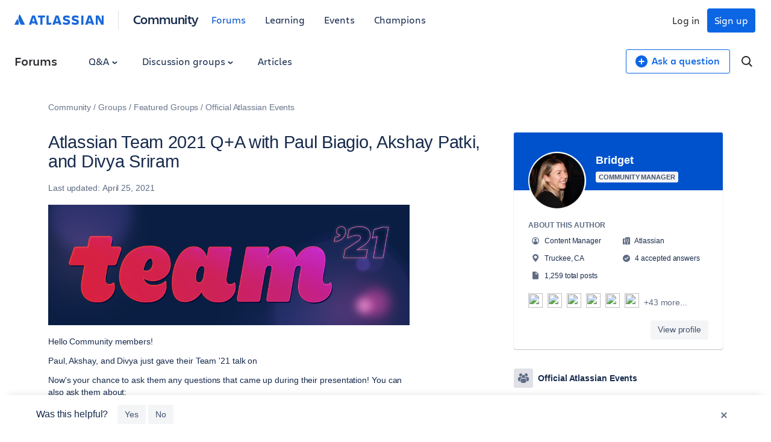

--- FILE ---
content_type: text/html;charset=UTF-8
request_url: https://community.atlassian.com/forums/Official-Atlassian-Events/Atlassian-Team-2021-Q-A-with-Paul-Biagio-Akshay-Patki-and-Divya/ba-p/1635078
body_size: 77889
content:
<!DOCTYPE html><html prefix="og: http://ogp.me/ns#" dir="ltr" lang="en" class="no-js">
	<head>
	
	<title>
	Atlassian Team 2021 Q+A with Paul Biagio, Akshay P... - Atlassian Community
</title>
	
	
	

<script type="text/javascript"> window.OTWrapperGetIdentifier = () => { return ''; } </script> <script src="https://atl-onetrust-wrapper.atlassian.com/assets/atl-onetrust-wrapper.min.js" type="text/javascript" data-domain="336ea4c3-54ae-40f0-9331-b4500ffed1ee" data-test="false" data-geofence="false" data-sync="true" ></script> <script type="text/javascript"> (function() { function observeOneTrustBannerDisplay(onChange) { var banner = document.getElementById('onetrust-banner-sdk'); var lastDisplay; function getDisplayValue() { if (!banner) return undefined; return (window.getComputedStyle ? window.getComputedStyle(banner).display : banner.style.display); } function notifyIfChanged() { var current = getDisplayValue(); if (current !== lastDisplay) { lastDisplay = current; if (typeof onChange === 'function') { try { onChange(current); } catch (e) { } } } } function attachObservers() { if (!banner) return function() {}; /*Observe direct changes to the banner (style/class)*/ var bannerObserver = new MutationObserver(notifyIfChanged); bannerObserver.observe(banner, { attributes: true, attributeFilter: ['style', 'class'] }); /* Observe class changes at document level which could affect computed styles */ var docObserver = new MutationObserver(notifyIfChanged); if (document.documentElement) { docObserver.observe(document.documentElement, { attributes: true, attributeFilter: ['class'] }); } if (document.body) { docObserver.observe(document.body, { attributes: true, attributeFilter: ['class'] }); } /* Initial evaluation */ notifyIfChanged(); return function disconnect() { try { bannerObserver.disconnect(); } catch (e) { } try { docObserver.disconnect(); } catch (e) { } }; } if (banner) { return attachObservers(); } /* If banner not yet in DOM, watch for insertion and fallback to polling */ var domObserver = new MutationObserver(function(mutations, obs) { banner = document.getElementById('onetrust-banner-sdk'); if (banner) { var disconnect = attachObservers(); try { obs.disconnect(); } catch (e) { } return disconnect; } }); domObserver.observe(document.documentElement || document, { childList: true, subtree: true }); var attempts = 0; var pollId = setInterval(function() { attempts++; banner = document.getElementById('onetrust-banner-sdk'); if (banner) { clearInterval(pollId); try { domObserver.disconnect(); } catch (e) { } attachObservers(); } else if (attempts > 60) { /* ~60s timeout */ clearInterval(pollId); try { domObserver.disconnect(); } catch (e) { } } }, 1000); return function noop() {}; } window.ATL = window.ATL || {}; window.ATL.observeOneTrustBannerDisplay = observeOneTrustBannerDisplay; })(); </script> <script type="text/javascript"> function oneTrustActions() { if(OnetrustActiveGroups) { const oneTrustConsentStatus = { strictlyNecessaryCookies: false, performanceCookies: false, functionalCookies: false, targetingCookie: false, socialMediaCookies: false }; if(OnetrustActiveGroups?.includes(1)) { oneTrustConsentStatus.strictlyNecessaryCookies = true; } if(OnetrustActiveGroups?.includes(2)) { oneTrustConsentStatus.performanceCookies = true; window.ATL.isConsented = true; setTimeout(function () { if (window.sessionStorage && window.sessionStorage.getItem('one_trust_on') === 'true') { window.sessionStorage.removeItem('one_trust_on'); window.location.reload(); } }, 5); } else { window.sessionStorage.setItem('one_trust_on', 'true'); } if(OnetrustActiveGroups?.includes(3)) { oneTrustConsentStatus.functionalCookies = true; } if(OnetrustActiveGroups?.includes(4)) { oneTrustConsentStatus.targetingCookie = true; } if(OnetrustActiveGroups?.includes(5)) { oneTrustConsentStatus.socialMediaCookies = true; } window.ATL.oneTrustConsentStatus = oneTrustConsentStatus; } else { console.log('OnetrustActiveGroups does not exist'); } } function OptanonWrapper() { } window.addEventListener('OneTrustGroupsUpdated', event => { oneTrustActions(); }); </script> <script type="text/javascript"> window.addEventListener('load', event => { setTimeout(() => { const entries = window?.performance?.getEntriesByType("navigation"); entries?.forEach((entry) => { const loadEventTime = (entry?.loadEventEnd ?? 0) - (entry?.loadEventStart ?? 0); if (loadEventTime > 0) { window?.ATL?.CommunityAnalytics?.Events?.sendTrackEvent('', null, { actionSubject: 'page', action: 'load', reason: 'performance-measurement', loadEventTime: loadEventTime, loadEventName: entry?.name }); } }); }, 100); }); </script> <script type="text/javascript"> (function() { function setOneTrustFlagIfVisible() { try { /*let classNames = []; const communityJsonObject = window?.LITHIUM?.CommunityJsonObject; if(communityJsonObject?.Page?.name === 'BlogArticlePage') { classNames.push('article-page'); } if(communityJsonObject?.User?.isAnonymous) { classNames.push('anonymous-user'); } if(classNames.length) { document.body.classList.add(classNames.join(' ')); }*/ var banner = document.getElementById('onetrust-banner-sdk'); if (!banner) return; var display = (window.getComputedStyle ? window.getComputedStyle(banner).display : banner.style.display); if (display !== 'none') { if (window.sessionStorage && typeof window.sessionStorage.setItem === 'function') { window.sessionStorage.setItem('one_trust_on', 'true'); } } } catch (e) { /* swallow*/ } } let disconnect = window.ATL.observeOneTrustBannerDisplay(function(display){ if (display === 'none') { disconnect(); } else { setOneTrustFlagIfVisible(); } }); })(); </script> <meta http-equiv="x-ua-compatible" content="IE=edge" > <link rel="search" type="application/opensearchdescription+xml" title="Atlassian Community" href="https://community.atlassian.com/forums/s/html/@047F93190ACD2AB38A763495904EB79C/assets/opensearch.xml"> <meta content="true" name="community-user-anonymous" /> <script type="application/ld+json"> { "@context": "https://schema.org", "@type": "BreadcrumbList", "itemListElement": [ { "@type": "ListItem", "position": 1, "name": "Groups", "item": "https://community.atlassian.com/forums/Groups/ct-p/groups" }, { "@type": "ListItem", "position": 2, "name": "Featured Groups", "item": "https://community.atlassian.com/forums/Featured-Groups/ct-p/featured-groups" }, { "@type": "ListItem", "position": 3, "name": "Official Atlassian Events", "item": "https://community.atlassian.com/forums/Official-Atlassian-Events/gh-p/events" } ] } </script> <script type="application/ld+json"> { "@context": "https://schema.org/", "@type": "Article", "@id": "https://community.atlassian.com/forums/Official-Atlassian-Events/Atlassian-Team-2021-Q-A-with-Paul-Biagio-Akshay-Patki-and-Divya/ba-p/1635078", "name": "Atlassian Team 2021 Q+A with Paul Biagio, Akshay Patki, and Divya Sriram", "headline": "Atlassian Team 2021 Q+A with Paul Biagio, Akshay Patki, and Divya Sriram", "text": " Hello Community members!&nbsp; Paul, Akshay, and Divya just gave their Team '21 talk on&nbsp; Now's your chance to ask them any questions that came up during their presentation! You can also ask them about: How HR + IT work together at Atlassian Tips for scaling employee experience for a 100% remote team New remote employee onboarding Measuring the value add of HR + IT collaborations Onboarding Technology connecting HRIS System, Jira, Trello, Slack And more! Get your questions in before next Tuesday, May 4th to receive an answer from this all-star team. &nbsp;", "dateCreated": "2021-04-28T12:00:00-07:00", "author": { "@type": "Person", "name": "Bridget", "url": "https://community.atlassian.com/forums/user/viewprofilepage/user-id/1157270" } } </script>

	
	
	
	<meta content="Hello Community members! Paul, Akshay, and Divya just gave their Team '21 talk on Now's your chance to ask them any questions that came up during" name="description"/><meta content="width=device-width, initial-scale=1.0" name="viewport"/><meta content="2021-04-30T00:10:22-07:00" itemprop="dateModified"/><meta content="text/html; charset=UTF-8" http-equiv="Content-Type"/><link href="https://community.atlassian.com/forums/Official-Atlassian-Events/Atlassian-Team-2021-Q-A-with-Paul-Biagio-Akshay-Patki-and-Divya/ba-p/1635078" rel="canonical"/>
	<meta content="1200" property="og:image:width"/><meta content="https://community.atlassian.com/forums/image/serverpage/image-id/140374i6D49C8CAC0221980?v=v2" property="og:image"/><meta content="https://community.atlassian.com/forums/user/viewprofilepage/user-id/1157270" property="article:author"/><meta content="article" property="og:type"/><meta content="Hello Community members!  Paul, Akshay, and Divya just gave their Team '21 talk on  Now's your chance to ask them any questions that came up during their presentation! You can also ask them about:  How HR + IT work together at Atlassian Tips for scaling employee experience for a 100% remote team New..." property="og:description"/><meta content="2021-04-28T19:00:00.527Z" property="article:published_time"/><meta content="Atlassian Team 2021 Q+A with Paul Biagio, Akshay Patki, and Divya Sriram" property="og:title"/><meta content="Atlassian Community" property="og:site_name"/><meta content="400" property="og:image:height"/><meta content="https://community.atlassian.com/forums/Official-Atlassian-Events/Atlassian-Team-2021-Q-A-with-Paul-Biagio-Akshay-Patki-and-Divya/ba-p/1635078" property="og:url"/><meta content="Official Atlassian Events articles" property="article:section"/><meta content="2021-04-30T00:10:22-07:00" property="article:modified_time"/>
	
	
		<link class="lia-link-navigation hidden live-links" title="article Atlassian Team 2021 Q+A with Paul Biagio, Akshay Patki, and Divya Sriram in Official Atlassian Events articles" type="application/rss+xml" rel="alternate" id="link" href="/forums/s/tnckb94959/rss/message?board.id=eventsblog-board&amp;message.id=90"></link>
	

	
	
	    
            	<link href="/forums/s/skins/6754006/d26d04f8fc5e51641aa5dec1f5c425bc/atlassian_community.css" rel="stylesheet" type="text/css"/>
            
	

	
	
	
	
	

<meta name="twitter:card" content="summary" /> <meta name="twitter:site" content="@atlassian" /> <meta name="twitter:image" content="https://community.atlassian.com/forums/s/html/@A0B56840C53AD6B9AACB29DC0AA53380/assets/atlassian-community-share-card-630x630.png" /> <link rel="apple-touch-icon" href="https://community.atlassian.com/forums/s/html/@889849282525A628209F5501C1DE60EF/assets/apple-touch-icon.svg"> <link rel="icon" type="image/png" sizes="16x16" href="https://community.atlassian.com/forums/s/html/@73775037A4F3112BCD0656E0C84033F3/assets/favicon-16x16.png"> <link rel="icon" type="image/png" sizes="32x32" href="https://community.atlassian.com/forums/s/html/@1EC90E74559E51FF4F9AACE6D7C89B07/assets/favicon-32x32.png"> <link rel="manifest" href="https://community.atlassian.com/forums/s/html/@931F549BC99D48BB56F4CB705261D15F/assets/manifest.json"> <link rel="mask-icon" href="https://community.atlassian.com/forums/s/html/@498B39336C2B4B154D8EB9D2F826BBFF/assets/safari-pinned-tab.svg" color="#0052cc"> <meta name="theme-color" content="#ffffff"> <meta name="google-site-verification" content="HNNnCkeVQ-w56fqPpX2TTEMRmta5QJ-bDunwoaUep-o" /> <script type="text/javascript"> var loadExternalJs = function(url, location, callback) { var scriptTag = document.createElement("script"); scriptTag.src = url; scriptTag.type = "text/javascript"; scriptTag.onreadystatechange = callback; scriptTag.onload = callback; location.appendChild(scriptTag); } </script> <!-- polyfill for Object.assign & IntersectionObserver for lozad image loading --> <script crossorigin="anonymous" src="https://cdnjs.cloudflare.com/polyfill/v3/polyfill.min.js?version=4.8.0&features=IntersectionObserver%2CObject.assign"></script>

<script type="text/javascript" src="/forums/scripts/129B3FAC03679C8B82A528EDDD4E9DDC/lia-scripts-head-min.js"></script><script language="javascript" type="text/javascript">
<!--
window.FileAPI = { jsPath: '/html/assets/js/vendor/ng-file-upload-shim/' };
LITHIUM.PrefetchData = {"Components":{},"commonResults":{}};
LITHIUM.DEBUG = false;
LITHIUM.CommunityJsonObject = {
  "Validation" : {
    "image.description" : {
      "min" : 0,
      "max" : 1000,
      "isoneof" : [ ],
      "type" : "string"
    },
    "tkb.toc_maximum_heading_level" : {
      "min" : 1,
      "max" : 6,
      "isoneof" : [ ],
      "type" : "integer"
    },
    "tkb.toc_heading_list_style" : {
      "min" : 0,
      "max" : 50,
      "isoneof" : [
        "disc",
        "circle",
        "square",
        "none"
      ],
      "type" : "string"
    },
    "blog.toc_maximum_heading_level" : {
      "min" : 1,
      "max" : 6,
      "isoneof" : [ ],
      "type" : "integer"
    },
    "tkb.toc_heading_indent" : {
      "min" : 5,
      "max" : 50,
      "isoneof" : [ ],
      "type" : "integer"
    },
    "blog.toc_heading_indent" : {
      "min" : 5,
      "max" : 50,
      "isoneof" : [ ],
      "type" : "integer"
    },
    "blog.toc_heading_list_style" : {
      "min" : 0,
      "max" : 50,
      "isoneof" : [
        "disc",
        "circle",
        "square",
        "none"
      ],
      "type" : "string"
    }
  },
  "User" : {
    "settings" : {
      "imageupload.legal_file_extensions" : "*.jpg;*.JPG;*.jpeg;*.JPEG;*.gif;*.GIF;*.png;*.PNG",
      "config.enable_avatar" : true,
      "integratedprofile.show_klout_score" : true,
      "layout.sort_view_by_last_post_date" : false,
      "layout.friendly_dates_enabled" : true,
      "profileplus.allow.anonymous.scorebox" : false,
      "tkb.message_sort_default" : "topicPublishDate",
      "layout.format_pattern_date" : "MMMM d, yyyy",
      "config.require_search_before_post" : "off",
      "isUserLinked" : false,
      "integratedprofile.cta_add_topics_dismissal_timestamp" : -1,
      "layout.message_body_image_max_size" : 1000,
      "profileplus.everyone" : false,
      "integratedprofile.cta_connect_wide_dismissal_timestamp" : -1,
      "blog.toc_maximum_heading_level" : "",
      "integratedprofile.hide_social_networks" : false,
      "blog.toc_heading_indent" : "",
      "contest.entries_per_page_num" : 20,
      "layout.messages_per_page_linear" : 1,
      "integratedprofile.cta_manage_topics_dismissal_timestamp" : -1,
      "profile.shared_profile_test_group" : false,
      "integratedprofile.cta_personalized_feed_dismissal_timestamp" : -1,
      "integratedprofile.curated_feed_size" : 10,
      "contest.one_kudo_per_contest" : false,
      "integratedprofile.enable_social_networks" : false,
      "integratedprofile.my_interests_dismissal_timestamp" : -1,
      "profile.language" : "en",
      "layout.friendly_dates_max_age_days" : 7,
      "layout.threading_order" : "thread_descending",
      "blog.toc_heading_list_style" : "disc",
      "useRecService" : false,
      "layout.module_welcome" : "",
      "imageupload.max_uploaded_images_per_upload" : 100,
      "imageupload.max_uploaded_images_per_user" : 8000,
      "integratedprofile.connect_mode" : "",
      "tkb.toc_maximum_heading_level" : "",
      "tkb.toc_heading_list_style" : "disc",
      "sharedprofile.show_hovercard_score" : true,
      "config.search_before_post_scope" : "container",
      "tkb.toc_heading_indent" : "",
      "p13n.cta.recommendations_feed_dismissal_timestamp" : -1,
      "imageupload.max_file_size" : 25600,
      "layout.show_batch_checkboxes" : false,
      "integratedprofile.cta_connect_slim_dismissal_timestamp" : -1
    },
    "isAnonymous" : true,
    "policies" : {
      "image-upload.process-and-remove-exif-metadata" : false
    },
    "registered" : false,
    "emailRef" : "",
    "id" : -1,
    "login" : "[deleted]"
  },
  "Server" : {
    "communityPrefix" : "/forums/s/tnckb94959",
    "nodeChangeTimeStamp" : 1762981993429,
    "tapestryPrefix" : "/forums",
    "deviceMode" : "DESKTOP",
    "responsiveDeviceMode" : "DESKTOP",
    "membershipChangeTimeStamp" : "0",
    "version" : "25.10",
    "branch" : "25.10-release",
    "showTextKeys" : false
  },
  "Config" : {
    "phase" : "prod",
    "integratedprofile.cta.reprompt.delay" : 30,
    "profileplus.tracking" : {
      "profileplus.tracking.enable" : false,
      "profileplus.tracking.click.enable" : false,
      "profileplus.tracking.impression.enable" : false
    },
    "app.revision" : "2511110945-s8fd2fa3969-b13",
    "navigation.manager.community.structure.limit" : "1000"
  },
  "Activity" : {
    "Results" : [ ]
  },
  "NodeContainer" : {
    "viewHref" : "https://community.atlassian.com/forums/Official-Atlassian-Events/gh-p/events",
    "description" : "Join our community group to learn about official Atlassian events and chat with other attendees. Be the first to hear about registration dates, calls for speakers, fun giveaways, and more!",
    "id" : "events",
    "shortTitle" : "Official Atlassian Events",
    "title" : "Official Atlassian Events",
    "nodeType" : "grouphub"
  },
  "Page" : {
    "skins" : [
      "atlassian_community",
      "responsive_peak"
    ],
    "authUrls" : {
      "loginUrl" : "/forums/s/plugins/common/feature/oauth2sso_v2/sso_login_redirect?referer=https%3A%2F%2Fcommunity.atlassian.com%2Fforums%2FOfficial-Atlassian-Events%2FAtlassian-Team-2021-Q-A-with-Paul-Biagio-Akshay-Patki-and-Divya%2Fba-p%2F1635078",
      "loginUrlNotRegistered" : "/forums/s/plugins/common/feature/oauth2sso_v2/sso_login_redirect?redirectreason=notregistered&referer=https%3A%2F%2Fcommunity.atlassian.com%2Fforums%2FOfficial-Atlassian-Events%2FAtlassian-Team-2021-Q-A-with-Paul-Biagio-Akshay-Patki-and-Divya%2Fba-p%2F1635078",
      "loginUrlNotRegisteredDestTpl" : "/forums/s/plugins/common/feature/oauth2sso_v2/sso_login_redirect?redirectreason=notregistered&referer=%7B%7BdestUrl%7D%7D"
    },
    "name" : "BlogArticlePage",
    "rtl" : false,
    "object" : {
      "viewHref" : "/forums/Official-Atlassian-Events/Atlassian-Team-2021-Q-A-with-Paul-Biagio-Akshay-Patki-and-Divya/ba-p/1635078",
      "subject" : "Atlassian Team 2021 Q+A with Paul Biagio, Akshay Patki, and Divya Sriram",
      "id" : 1635078,
      "page" : "BlogArticlePage",
      "type" : "Thread"
    }
  },
  "WebTracking" : {
    "Activities" : { },
    "path" : "Community:Community/Category:Groups/Category:Featured Groups/Category:Official Atlassian Events/Blog:Articles/Article:Atlassian Team 2021 Q+A with Paul Biagio, Akshay Patki, and Divya Sriram"
  },
  "Feedback" : {
    "targeted" : { }
  },
  "Seo" : {
    "markerEscaping" : {
      "pathElement" : {
        "prefix" : "@",
        "match" : "^[0-9][0-9]$"
      },
      "enabled" : false
    }
  },
  "TopLevelNode" : {
    "viewHref" : "https://community.atlassian.com/forums/",
    "description" : "Get answers about Jira and other Atlassian products, connect with experts and our product teams, and get inspired by users just like you!",
    "id" : "tnckb94959",
    "shortTitle" : "Community",
    "title" : "Atlassian Community",
    "nodeType" : "Community"
  },
  "Community" : {
    "viewHref" : "https://community.atlassian.com/forums/",
    "integratedprofile.lang_code" : "en",
    "integratedprofile.country_code" : "US",
    "id" : "tnckb94959",
    "shortTitle" : "Community",
    "title" : "Atlassian Community"
  },
  "CoreNode" : {
    "conversationStyle" : "blog",
    "viewHref" : "https://community.atlassian.com/forums/Official-Atlassian-Events/bg-p/eventsblog-board",
    "settings" : { },
    "description" : "",
    "id" : "eventsblog-board",
    "shortTitle" : "Articles",
    "title" : "Official Atlassian Events articles",
    "nodeType" : "Board",
    "ancestors" : [
      {
        "viewHref" : "https://community.atlassian.com/forums/Official-Atlassian-Events/gh-p/events",
        "description" : "Join our community group to learn about official Atlassian events and chat with other attendees. Be the first to hear about registration dates, calls for speakers, fun giveaways, and more!",
        "id" : "events",
        "shortTitle" : "Official Atlassian Events",
        "title" : "Official Atlassian Events",
        "nodeType" : "grouphub"
      },
      {
        "viewHref" : "https://community.atlassian.com/forums/Featured-Groups/ct-p/featured-groups",
        "description" : "Explore some of the Atlassian Community's favorite groups below",
        "id" : "featured-groups",
        "shortTitle" : "Featured Groups",
        "title" : "Featured Groups",
        "nodeType" : "category"
      },
      {
        "viewHref" : "https://community.atlassian.com/forums/Groups/ct-p/groups",
        "description" : "This is a place for you to ask questions and provide feedback about Atlassian Community, and a place for admins to post community announcements.",
        "id" : "groups",
        "shortTitle" : "Groups",
        "title" : "Groups",
        "nodeType" : "category"
      },
      {
        "viewHref" : "https://community.atlassian.com/forums/",
        "description" : "Get answers about Jira and other Atlassian products, connect with experts and our product teams, and get inspired by users just like you!",
        "id" : "tnckb94959",
        "shortTitle" : "Community",
        "title" : "Atlassian Community",
        "nodeType" : "Community"
      }
    ]
  }
};
LITHIUM.Components.RENDER_URL = "/forums/util/componentrenderpage/component-id/#{component-id}?render_behavior=raw";
LITHIUM.Components.ORIGINAL_PAGE_NAME = 'blogs/v2/BlogArticlePage';
LITHIUM.Components.ORIGINAL_PAGE_ID = 'BlogArticlePage';
LITHIUM.Components.ORIGINAL_PAGE_CONTEXT = '[base64].';
LITHIUM.Css = {
  "BASE_DEFERRED_IMAGE" : "lia-deferred-image",
  "BASE_BUTTON" : "lia-button",
  "BASE_SPOILER_CONTAINER" : "lia-spoiler-container",
  "BASE_TABS_INACTIVE" : "lia-tabs-inactive",
  "BASE_TABS_ACTIVE" : "lia-tabs-active",
  "BASE_AJAX_REMOVE_HIGHLIGHT" : "lia-ajax-remove-highlight",
  "BASE_FEEDBACK_SCROLL_TO" : "lia-feedback-scroll-to",
  "BASE_FORM_FIELD_VALIDATING" : "lia-form-field-validating",
  "BASE_FORM_ERROR_TEXT" : "lia-form-error-text",
  "BASE_FEEDBACK_INLINE_ALERT" : "lia-panel-feedback-inline-alert",
  "BASE_BUTTON_OVERLAY" : "lia-button-overlay",
  "BASE_TABS_STANDARD" : "lia-tabs-standard",
  "BASE_AJAX_INDETERMINATE_LOADER_BAR" : "lia-ajax-indeterminate-loader-bar",
  "BASE_AJAX_SUCCESS_HIGHLIGHT" : "lia-ajax-success-highlight",
  "BASE_CONTENT" : "lia-content",
  "BASE_JS_HIDDEN" : "lia-js-hidden",
  "BASE_AJAX_LOADER_CONTENT_OVERLAY" : "lia-ajax-loader-content-overlay",
  "BASE_FORM_FIELD_SUCCESS" : "lia-form-field-success",
  "BASE_FORM_WARNING_TEXT" : "lia-form-warning-text",
  "BASE_FORM_FIELDSET_CONTENT_WRAPPER" : "lia-form-fieldset-content-wrapper",
  "BASE_AJAX_LOADER_OVERLAY_TYPE" : "lia-ajax-overlay-loader",
  "BASE_FORM_FIELD_ERROR" : "lia-form-field-error",
  "BASE_SPOILER_CONTENT" : "lia-spoiler-content",
  "BASE_FORM_SUBMITTING" : "lia-form-submitting",
  "BASE_EFFECT_HIGHLIGHT_START" : "lia-effect-highlight-start",
  "BASE_FORM_FIELD_ERROR_NO_FOCUS" : "lia-form-field-error-no-focus",
  "BASE_EFFECT_HIGHLIGHT_END" : "lia-effect-highlight-end",
  "BASE_SPOILER_LINK" : "lia-spoiler-link",
  "BASE_DISABLED" : "lia-link-disabled",
  "FACEBOOK_LOGOUT" : "lia-component-users-action-logout",
  "FACEBOOK_SWITCH_USER" : "lia-component-admin-action-switch-user",
  "BASE_FORM_FIELD_WARNING" : "lia-form-field-warning",
  "BASE_AJAX_LOADER_FEEDBACK" : "lia-ajax-loader-feedback",
  "BASE_AJAX_LOADER_OVERLAY" : "lia-ajax-loader-overlay",
  "BASE_LAZY_LOAD" : "lia-lazy-load"
};
LITHIUM.noConflict = true;
LITHIUM.useCheckOnline = false;
LITHIUM.RenderedScripts = [
  "NoConflict.js",
  "jquery.ui.core.js",
  "jquery.position-toggle-1.0.js",
  "LiModernizr.js",
  "jquery.ui.widget.js",
  "jquery.ui.resizable.js",
  "SearchAutoCompleteToggle.js",
  "jquery.ui.position.js",
  "Throttle.js",
  "jquery.js",
  "Loader.js",
  "jquery.effects.slide.js",
  "jquery.blockui.js",
  "AutoComplete.js",
  "jquery.json-2.6.0.js",
  "jquery.iframe-transport.js",
  "PartialRenderProxy.js",
  "Forms.js",
  "Dialog.js",
  "Cache.js",
  "Video.js",
  "jquery.css-data-1.0.js",
  "Tooltip.js",
  "Text.js",
  "AjaxSupport.js",
  "Link.js",
  "jquery.delayToggle-1.0.js",
  "jquery.fileupload.js",
  "Auth.js",
  "Sandbox.js",
  "ElementMethods.js",
  "DeferredImages.js",
  "jquery.ui.dialog.js",
  "jquery.hoverIntent-r6.js",
  "jquery.clone-position-1.0.js",
  "Lithium.js",
  "Placeholder.js",
  "jquery.tmpl-1.1.1.js",
  "Events.js",
  "Components.js",
  "jquery.effects.core.js",
  "ActiveCast3.js",
  "ForceLithiumJQuery.js",
  "ElementQueries.js",
  "jquery.tools.tooltip-1.2.6.js",
  "json2.js",
  "jquery.ui.draggable.js",
  "jquery.function-utils-1.0.js",
  "jquery.lithium-selector-extensions.js",
  "PolyfillsAll.js",
  "jquery.placeholder-2.0.7.js",
  "Globals.js",
  "jquery.ui.mouse.js",
  "jquery.scrollTo.js",
  "jquery.autocomplete.js",
  "MessageBodyDisplay.js",
  "SearchForm.js",
  "jquery.appear-1.1.1.js",
  "ResizeSensor.js",
  "SpoilerToggle.js",
  "HelpIcon.js",
  "jquery.ajax-cache-response-1.0.js",
  "jquery.iframe-shim-1.0.js",
  "jquery.viewport-1.0.js",
  "Namespace.js",
  "DataHandler.js",
  "InformationBox.js",
  "AjaxFeedback.js"
];// -->
</script><script type="text/javascript" src="/forums/scripts/D60EB96AE5FF670ED274F16ABB044ABD/lia-scripts-head-min.js"></script></head>
	<body class="lia-blog lia-user-status-anonymous BlogArticlePage lia-body" id="lia-body">
	
	
	<div id="AF1-185-5" class="ServiceNodeInfoHeader">
</div>
	
	
	
	

	<div class="lia-page">
		<center>
			
				
					
	
	<div class="MinimumWidthContainer">
		<div class="min-width-wrapper">
			<div class="min-width">		
				
						<div class="lia-content">
                            
							
							
							
		

	<div class="lia-quilt lia-quilt-blog-article-page lia-quilt-layout-atl-message-view-8-4-cols-global lia-top-quilt">
	<div class="lia-quilt-row lia-quilt-row-atl-global-header">
		<div class="lia-quilt-column lia-quilt-column-24 lia-quilt-column-single lia-quilt-column-atl-global-header">
			<div class="lia-quilt-column-alley lia-quilt-column-alley-single">
	
		
			<div class="lia-quilt lia-quilt-header lia-quilt-layout-atl-header lia-component-quilt-header">
	<div class="lia-quilt-row lia-quilt-row-atl-global-navigation-row">
		<div class="lia-quilt-column lia-quilt-column-24 lia-quilt-column-single lia-quilt-column-atl-global-navigation-column">
			<div class="lia-quilt-column-alley lia-quilt-column-alley-single">
	
		
			
		
	
	

	
		<div class="atl-global-navigation-wrapper">
			
		
			

<nav class="atl-global-navigation"> <div class="atl-global-navigation-links__left"> <div class="atl-community-logo-nav"> <a href="https://atlassian.com" class="atl-global-logo"> <svg width="148" height="24" viewBox="0 0 148 24" fill="none" xmlns="http://www.w3.org/2000/svg"> <g clip-path="url(#clip0_4005_1895)"> <g clip-path="url(#clip1_4005_1895)"> <path d="M17.1587 18.2836L9.22008 2.40631C9.06381 2.06251 8.90754 2 8.72001 2C8.56374 2 8.37621 2.06251 8.18868 2.37505C7.06352 4.15656 6.56345 6.21936 6.56345 8.37592C6.56345 11.3764 8.09492 14.1893 10.3452 18.7212C10.5953 19.2212 10.7828 19.315 11.2204 19.315H16.7212C17.1275 19.315 17.3463 19.1587 17.3463 18.8462C17.3463 18.6899 17.315 18.5961 17.1587 18.2836ZM5.62581 10.7825C5.00072 9.84488 4.81319 9.78237 4.65692 9.78237C4.50065 9.78237 4.40689 9.84488 4.1256 10.4075L0.156273 18.3461C0.0312545 18.5961 0 18.6899 0 18.8149C0 19.065 0.218782 19.315 0.687599 19.315H6.28216C6.65721 19.315 6.9385 19.0025 7.09477 18.4086C7.2823 17.6585 7.34481 17.0022 7.34481 16.2208C7.34481 14.033 6.37592 11.9077 5.62581 10.7825Z" fill="#1868DB" /> </g> <path d="M80.5856 8.12081C80.5856 10.3503 81.5941 12.102 85.6815 12.8982C88.0701 13.429 88.601 13.8006 88.601 14.5968C88.601 15.3931 88.0701 15.8708 86.3715 15.8708C84.4075 15.8708 82.0719 15.1807 80.5325 14.2783V17.8879C81.7534 18.4718 83.3458 19.1619 86.3715 19.1619C90.6181 19.1619 92.2636 17.2509 92.2636 14.4907M92.2636 14.5438C92.2636 11.8896 90.8835 10.6688 86.9023 9.81944C84.726 9.3417 84.1951 8.86396 84.1951 8.17389C84.1951 7.32457 84.9914 6.953 86.4246 6.953C88.1763 6.953 89.8749 7.48382 91.5205 8.22697V4.77663C90.3527 4.19272 88.601 3.76807 86.5308 3.76807C82.6027 3.76807 80.5856 5.4667 80.5856 8.22697" fill="#1868DB" /> <path d="M134.942 3.87402V19.0024H138.18V7.48361L139.507 10.5093L144.072 19.0024H148.106V3.87402H144.921V13.6411L143.7 10.7747L140.038 3.87402H134.942Z" fill="#1868DB" /> <path d="M114.452 3.87402H110.949V19.0024H114.452V3.87402Z" fill="#1868DB" /> <path d="M106.914 14.4905C106.914 11.8364 105.534 10.6155 101.553 9.76621C99.3767 9.28847 98.8459 8.81073 98.8459 8.12067C98.8459 7.27135 99.6421 6.89978 101.075 6.89978C102.827 6.89978 104.526 7.4306 106.171 8.17375V4.72341C105.003 4.1395 103.252 3.71484 101.182 3.71484C97.2534 3.71484 95.2363 5.41347 95.2363 8.17375C95.2363 10.4032 96.2449 12.1549 100.332 12.9511C102.721 13.482 103.252 13.8535 103.252 14.6498C103.252 15.446 102.721 15.9237 101.022 15.9237C99.0582 15.9237 96.7226 15.2337 95.1832 14.3313V17.9409C96.4041 18.5248 97.9966 19.2148 101.022 19.2148C105.216 19.2148 106.914 17.3039 106.914 14.4905Z" fill="#1868DB" /> <path d="M53.3014 3.87402V19.0024H60.5206L61.6353 15.7114H56.8048V3.87402H53.3014Z" fill="#1868DB" /> <path d="M39.0223 3.87402V7.11204H42.8973V19.0024H46.4538V7.11204H50.6473V3.87402H39.0223Z" fill="#1868DB" /> <path d="M33.8733 3.87402H29.2551L24 19.0024H28.0342L28.7774 16.4545C29.6798 16.7199 30.6353 16.8792 31.5908 16.8792C32.5462 16.8792 33.5017 16.7199 34.4041 16.4545L35.1473 19.0024H39.1815C39.1284 19.0024 33.8733 3.87402 33.8733 3.87402ZM31.5377 13.6942C30.8476 13.6942 30.2106 13.5881 29.6267 13.4288L31.5377 6.84663L33.4486 13.4288C32.8647 13.5881 32.2277 13.6942 31.5377 13.6942Z" fill="#1868DB" /> <path d="M72.9949 3.87402H68.3767L63.0685 19.0024H67.1027L67.8459 16.4545C68.7483 16.7199 69.7038 16.8792 70.6592 16.8792C71.6147 16.8792 72.5702 16.7199 73.4726 16.4545L74.2157 19.0024H78.25L72.9949 3.87402ZM70.6592 13.6942C69.9692 13.6942 69.3322 13.5881 68.7483 13.4288L70.6592 6.84663L72.5702 13.4288C71.9863 13.5881 71.3493 13.6942 70.6592 13.6942Z" fill="#1868DB" /> <path d="M127.139 3.87402H122.521L117.265 19.0024H121.3L122.043 16.4545C122.945 16.7199 123.901 16.8792 124.856 16.8792C125.812 16.8792 126.767 16.7199 127.669 16.4545L128.413 19.0024H132.447L127.139 3.87402ZM124.856 13.6942C124.166 13.6942 123.529 13.5881 122.945 13.4288L124.856 6.84663L126.767 13.4288C126.183 13.5881 125.493 13.6942 124.856 13.6942Z" fill="#1868DB" /> </g> <defs> <clipPath id="clip0_4005_1895"> <rect width="148" height="24" fill="white" /> </clipPath> <clipPath id="clip1_4005_1895"> <rect width="17.3463" height="17.315" fill="white" transform="translate(0 2)" /> </clipPath> </defs> </svg> </a> <span class="atl-community-logo-nav-divider"></span> <div class="atl-community-logo-nav-subtitle"> <a href="/">Community</a> </div> </div> <ul> <li class="atl-global-navigation-link global-selected"><a href="/forums">Forums</a></li> <li class="atl-global-navigation-link"><a href="/learning">Learning</a></li> <li class="atl-global-navigation-link"><a href="/events">Events</a></li> <li class="atl-global-navigation-link"><a href="/champions">Champions</a></li> </ul> </div> <div class="atl-global-navigation-links__right"> <div class="atl-global-user"> <div class="atl-global-nav-anonymous"> <a href="https://id.atlassian.com/signup?application=community--entry-auth&continue=https://community.atlassian.com/forums/s/plugins/common/feature/oauth2sso_v2/sso_login_redirect?referer=%2Fforums%2FOfficial-Atlassian-Events%2FAtlassian-Team-2021-Q-A-with-Paul-Biagio-Akshay-Patki-and-Divya%2Fba-p%2F1635078&prompt=none" id="atlcommNavLink-register" class="atl-global-navigation-signup adg-button"> Sign up </a> <a href="https://id.atlassian.com/login?application=community--entry-auth&continue=https://community.atlassian.com/forums/s/plugins/common/feature/oauth2sso_v2/sso_login_redirect?referer=%2Fforums%2FOfficial-Atlassian-Events%2FAtlassian-Team-2021-Q-A-with-Paul-Biagio-Akshay-Patki-and-Divya%2Fba-p%2F1635078&prompt=none" id="atlcommNavLink-login" class="atl-global-navigation-login adg-button"> Log in </a> </div> </div> </div> </nav> <nav class="atl-global-navigation-mobile"> <div class="atl-global-navigation-mobile__left"> <div class="atl-community-logo-nav-mobile"> <a href="https://atlassian.com" class="atl-global-logo"> <svg width="32" height="32" viewBox="0 0 18 24" fill="none" xmlns="http://www.w3.org/2000/svg"> <g clip-path="url(#clip0_682_513)"> <path d="M17.1587 18.2836L9.22008 2.40631C9.06381 2.06251 8.90754 2 8.72001 2C8.56374 2 8.37621 2.06251 8.18868 2.37505C7.06352 4.15656 6.56345 6.21936 6.56345 8.37592C6.56345 11.3764 8.09492 14.1893 10.3452 18.7212C10.5953 19.2212 10.7828 19.315 11.2204 19.315H16.7212C17.1275 19.315 17.3463 19.1587 17.3463 18.8462C17.3463 18.6899 17.315 18.5961 17.1587 18.2836ZM5.62581 10.7825C5.00072 9.84488 4.81319 9.78237 4.65692 9.78237C4.50065 9.78237 4.40689 9.84488 4.1256 10.4075L0.156273 18.3461C0.0312545 18.5961 0 18.6899 0 18.8149C0 19.065 0.218782 19.315 0.687599 19.315H6.28216C6.65721 19.315 6.9385 19.0025 7.09477 18.4086C7.2823 17.6585 7.34481 17.0022 7.34481 16.2208C7.34481 14.033 6.37592 11.9077 5.62581 10.7825Z" fill="#1868DB" /> </g> <defs> <clipPath id="clip0_682_513"> <rect width="17.3463" height="17.315" fill="white" transform="translate(0 2)" /> </clipPath> </defs> </svg> </a> <div class="atl-community-logo-nav-subtitle"> <a href="/">Community</a> </div> </div> </div> <div class="atl-global-navigation-mobile__right"> <div class="atl-global-navigation-open"> <svg class="atl-icon" preserveAspectRatio="xMidYMid meet" width="32" height="32" > <use xlink:href="/forums/s/html/assets/symbol/icons.sprite.svg?sha=6a62ee8_d70a3f7c-f91a-42ae-a7b6-456376498569#hamburger"></use> </svg> </div> <div class="atl-global-navigation-closed"> <svg class="atl-icon" preserveAspectRatio="xMidYMid meet" width="32" height="32" > <use xlink:href="/forums/s/html/assets/symbol/icons.sprite.svg?sha=6a62ee8_d70a3f7c-f91a-42ae-a7b6-456376498569#close"></use> </svg> </div> </div> </nav> <div class="atl-global-navigation-links-mobile"> <div class="atl-global-navigation-link-mobile-items"> <div class="atl-global-mobile-item"> <a class="atl-global-mobile-link" href="#"> <div>Forums</div> <div class="chevron-down"> <svg class="atl-icon" preserveAspectRatio="xMidYMid meet" width="12" height="12" > <use xlink:href="/forums/s/html/assets/symbol/icons.sprite.svg?sha=6a62ee8_d70a3f7c-f91a-42ae-a7b6-456376498569#atl-chevron-down"></use> </svg> </div> </a> <div class="atl-global-mobile-submenu"> <a href="/forums">Home</a> <a href="/forums/Products/ct-p/products">Q&A</a> <a href="/forums/Groups/ct-p/groups">Discussion groups</a> <a href="/forums/forums/recentpostspage/post-type/thread/interaction-style/blog?sort=trending">Articles</a> <a href="https://id.atlassian.com/login?application=community--entry-auth&continue=https://community.atlassian.com/forums/s/plugins/common/feature/oauth2sso_v2/sso_login_redirect?referer=%2Fforums%2Fpostpage%2Fchoose-node%2Ftrue%2Finteraction-style%2Fqanda&prompt=none">Ask a question</a> <a href="/forums/forums/searchpage/tab/message" class="has-icon atl-small-item"> <span class="atl-icon-left"> <svg class="atl-icon" preserveAspectRatio="xMidYMid meet" width="24" height="24" > <use xlink:href="/forums/s/html/assets/symbol/icons.sprite.svg?sha=6a62ee8_d70a3f7c-f91a-42ae-a7b6-456376498569#search"></use> </svg> </span> <span>Search</span> </a> </div> </div> <div class="atl-global-mobile-item"> <a class="atl-global-mobile-link" href="/learning"> <div>Learning</div> </a> </div> <div class="atl-global-mobile-item"> <a class="atl-global-mobile-link" href="/events"> <div>Events</div> </a> </div> <div class="atl-global-mobile-item"> <a class="atl-global-mobile-link" href="/champions"> <div>Champions</div> </a> </div> <div class="atl-global-nav-anonymous"> <a href="https://id.atlassian.com/signup?application=community--entry-auth&continue=https://community.atlassian.com/forums/s/plugins/common/feature/oauth2sso_v2/sso_login_redirect?referer=%2Fforums%2FOfficial-Atlassian-Events%2FAtlassian-Team-2021-Q-A-with-Paul-Biagio-Akshay-Patki-and-Divya%2Fba-p%2F1635078&prompt=none" id="atlcommNavLink-register" class="atl-global-navigation-signup adg-button"> Sign up </a> <a href="https://id.atlassian.com/login?application=community--entry-auth&continue=https://community.atlassian.com/forums/s/plugins/common/feature/oauth2sso_v2/sso_login_redirect?referer=%2Fforums%2FOfficial-Atlassian-Events%2FAtlassian-Team-2021-Q-A-with-Paul-Biagio-Akshay-Patki-and-Divya%2Fba-p%2F1635078&prompt=none" id="atlcommNavLink-login" class="atl-global-navigation-login adg-button"> Log in </a> </div> </div> </div> <nav class="atl-global-navigation-mobile-new"> <div class="atl-global-navigation-mobile__left-new"> <div class="atl-community-logo-nav-mobile-new"> <a href="https://atlassian.com" class="atl-global-logo"> <svg width="32" height="32" viewBox="0 0 18 24" fill="none" xmlns="http://www.w3.org/2000/svg"> <g clip-path="url(#clip0_682_513)"> <path d="M17.1587 18.2836L9.22008 2.40631C9.06381 2.06251 8.90754 2 8.72001 2C8.56374 2 8.37621 2.06251 8.18868 2.37505C7.06352 4.15656 6.56345 6.21936 6.56345 8.37592C6.56345 11.3764 8.09492 14.1893 10.3452 18.7212C10.5953 19.2212 10.7828 19.315 11.2204 19.315H16.7212C17.1275 19.315 17.3463 19.1587 17.3463 18.8462C17.3463 18.6899 17.315 18.5961 17.1587 18.2836ZM5.62581 10.7825C5.00072 9.84488 4.81319 9.78237 4.65692 9.78237C4.50065 9.78237 4.40689 9.84488 4.1256 10.4075L0.156273 18.3461C0.0312545 18.5961 0 18.6899 0 18.8149C0 19.065 0.218782 19.315 0.687599 19.315H6.28216C6.65721 19.315 6.9385 19.0025 7.09477 18.4086C7.2823 17.6585 7.34481 17.0022 7.34481 16.2208C7.34481 14.033 6.37592 11.9077 5.62581 10.7825Z" fill="#1868DB" /> </g> <defs> <clipPath id="clip0_682_513"> <rect width="17.3463" height="17.315" fill="white" transform="translate(0 2)" /> </clipPath> </defs> </svg> </a> <div class="atl-community-logo-nav-subtitle-new"> <a href="/">Community</a> </div> </div> </div> <div class="atl-global-navigation-mobile__right-new"> <div class="atl-global-navigation-open-new"> <svg class="atl-icon" preserveAspectRatio="xMidYMid meet" width="32" height="32" > <use xlink:href="/forums/s/html/assets/symbol/icons.sprite.svg?sha=6a62ee8_d70a3f7c-f91a-42ae-a7b6-456376498569#hamburger"></use> </svg> </div> <div class="atl-global-navigation-closed-new"> <svg class="atl-icon" preserveAspectRatio="xMidYMid meet" width="32" height="32" > <use xlink:href="/forums/s/html/assets/symbol/icons.sprite.svg?sha=6a62ee8_d70a3f7c-f91a-42ae-a7b6-456376498569#close"></use> </svg> </div> </div> </nav> <div class="atl-global-navigation-drawer-new"> <div class="atl-global-navigation-drawer-overlay-new"></div> <div class="atl-global-navigation-drawer-content-new"> <div class="atl-drawer-header-new"> <div class="atl-community-logo-nav-mobile-new"> <a href="https://atlassian.com" class="atl-global-logo"> <svg width="32" height="32" viewBox="0 0 18 24" fill="none" xmlns="http://www.w3.org/2000/svg"> <g clip-path="url(#clip0_682_513)"> <path d="M17.1587 18.2836L9.22008 2.40631C9.06381 2.06251 8.90754 2 8.72001 2C8.56374 2 8.37621 2.06251 8.18868 2.37505C7.06352 4.15656 6.56345 6.21936 6.56345 8.37592C6.56345 11.3764 8.09492 14.1893 10.3452 18.7212C10.5953 19.2212 10.7828 19.315 11.2204 19.315H16.7212C17.1275 19.315 17.3463 19.1587 17.3463 18.8462C17.3463 18.6899 17.315 18.5961 17.1587 18.2836ZM5.62581 10.7825C5.00072 9.84488 4.81319 9.78237 4.65692 9.78237C4.50065 9.78237 4.40689 9.84488 4.1256 10.4075L0.156273 18.3461C0.0312545 18.5961 0 18.6899 0 18.8149C0 19.065 0.218782 19.315 0.687599 19.315H6.28216C6.65721 19.315 6.9385 19.0025 7.09477 18.4086C7.2823 17.6585 7.34481 17.0022 7.34481 16.2208C7.34481 14.033 6.37592 11.9077 5.62581 10.7825Z" fill="#1868DB" /> </g> <defs> <clipPath id="clip0_682_513"> <rect width="17.3463" height="17.315" fill="white" transform="translate(0 2)" /> </clipPath> </defs> </svg> </a> <div class="atl-community-logo-nav-subtitle-new"> <a href="/">Community</a> </div> </div> <button class="atl-drawer-header-close-new" data-drawer-close-new> <svg class="atl-icon" preserveAspectRatio="xMidYMid meet" width="32" height="32" > <use xlink:href="/forums/s/html/assets/symbol/icons.sprite.svg?sha=6a62ee8_d70a3f7c-f91a-42ae-a7b6-456376498569#close"></use> </svg> </button> </div> <div class="atl-drawer-section-new"> <div class="atl-drawer-section-title-new atl-drawer-section-title--active-new"> Forums </div> <a class="atl-drawer-section-item-new atl-drawer-section-item--active-new" href="/forums">Home</a> <a class="atl-drawer-section-item-new" href="/forums/Products/ct-p/products">Q&A</a> <a class="atl-drawer-section-item-new" href="/forums/Groups/ct-p/groups">Discussion groups</a> <a class="atl-drawer-section-item-new" href="/forums/forums/recentpostspage/post-type/thread/interaction-style/blog?sort=trending">Articles</a> <a class="atl-drawer-section-item-new atl-drawer-section-item--indented-new" href="https://id.atlassian.com/login?application=community--entry-auth&continue=https://community.atlassian.com/forums/s/plugins/common/feature/oauth2sso_v2/sso_login_redirect?referer=%2Fforums%2Fpostpage%2Fchoose-node%2Ftrue%2Finteraction-style%2Fqanda&prompt=none">Ask a question</a> <a class="atl-drawer-section-item-new atl-drawer-section-item--indented-new" href="/forums/forums/searchpage/tab/message"> <svg class="atl-icon" preserveAspectRatio="xMidYMid meet" width="24" height="24" > <use xlink:href="/forums/s/html/assets/symbol/icons.sprite.svg?sha=6a62ee8_d70a3f7c-f91a-42ae-a7b6-456376498569#search"></use> </svg> <span>Search</span> </a> </div> <div class="atl-drawer-nav-items-new"> <a class="atl-drawer-main-nav-item-new" href="/learning"> Learning </a> <a class="atl-drawer-main-nav-item-new" href="/events"> Events </a> <a class="atl-drawer-main-nav-item-new" href="/champions"> Champions </a> </div> <div class="atl-drawer-auth-section-new"> <div class="atl-global-nav-anonymous"> <a href="https://id.atlassian.com/signup?application=community--entry-auth&continue=https://community.atlassian.com/forums/s/plugins/common/feature/oauth2sso_v2/sso_login_redirect?referer=%2Fforums%2FOfficial-Atlassian-Events%2FAtlassian-Team-2021-Q-A-with-Paul-Biagio-Akshay-Patki-and-Divya%2Fba-p%2F1635078&prompt=none" id="atlcommNavLink-register" class="atl-global-navigation-signup adg-button"> Sign up </a> <a href="https://id.atlassian.com/login?application=community--entry-auth&continue=https://community.atlassian.com/forums/s/plugins/common/feature/oauth2sso_v2/sso_login_redirect?referer=%2Fforums%2FOfficial-Atlassian-Events%2FAtlassian-Team-2021-Q-A-with-Paul-Biagio-Akshay-Patki-and-Divya%2Fba-p%2F1635078&prompt=none" id="atlcommNavLink-login" class="atl-global-navigation-login adg-button"> Log in </a> </div> </div> </div> </div> <div class="atl-global-navigation-links-mobile-new"> <div class="atl-global-navigation-link-mobile-items-new"> <div class="atl-drawer-section-new"> <div class="atl-drawer-section-title-new atl-drawer-section-title--active-new"> Forums </div> <a class="atl-drawer-section-item-new atl-drawer-section-item--active-new" href="/forums">Home</a> <a class="atl-drawer-section-item-new" href="/forums/Products/ct-p/products">Q&A</a> <a class="atl-drawer-section-item-new" href="/forums/Groups/ct-p/groups">Discussion groups</a> <a class="atl-drawer-section-item-new" href="/forums/forums/recentpostspage/post-type/thread/interaction-style/blog?sort=trending">Articles</a> <a class="atl-drawer-section-item-new atl-drawer-section-item--indented-new" href="https://id.atlassian.com/login?application=community--entry-auth&continue=https://community.atlassian.com/forums/s/plugins/common/feature/oauth2sso_v2/sso_login_redirect?referer=%2Fforums%2Fpostpage%2Fchoose-node%2Ftrue%2Finteraction-style%2Fqanda&prompt=none">Ask a question</a> <a class="atl-drawer-section-item-new atl-drawer-section-item--indented-new" href="/forums/forums/searchpage/tab/message"> <svg class="atl-icon" preserveAspectRatio="xMidYMid meet" width="24" height="24" > <use xlink:href="/forums/s/html/assets/symbol/icons.sprite.svg?sha=6a62ee8_d70a3f7c-f91a-42ae-a7b6-456376498569#search"></use> </svg> <span>Search</span> </a> </div> <div class="atl-drawer-nav-items-new"> <a class="atl-drawer-main-nav-item-new" href="/learning"> Learning </a> <a class="atl-drawer-main-nav-item-new" href="/events"> Events </a> <a class="atl-drawer-main-nav-item-new" href="/champions"> Champions </a> </div> <div class="atl-drawer-auth-section-new"> <div class="atl-global-nav-anonymous"> <a href="https://id.atlassian.com/signup?application=community--entry-auth&continue=https://community.atlassian.com/forums/s/plugins/common/feature/oauth2sso_v2/sso_login_redirect?referer=%2Fforums%2FOfficial-Atlassian-Events%2FAtlassian-Team-2021-Q-A-with-Paul-Biagio-Akshay-Patki-and-Divya%2Fba-p%2F1635078&prompt=none" id="atlcommNavLink-register" class="atl-global-navigation-signup adg-button"> Sign up </a> <a href="https://id.atlassian.com/login?application=community--entry-auth&continue=https://community.atlassian.com/forums/s/plugins/common/feature/oauth2sso_v2/sso_login_redirect?referer=%2Fforums%2FOfficial-Atlassian-Events%2FAtlassian-Team-2021-Q-A-with-Paul-Biagio-Akshay-Patki-and-Divya%2Fba-p%2F1635078&prompt=none" id="atlcommNavLink-login" class="atl-global-navigation-login adg-button"> Log in </a> </div> </div> </div> </div>


		
	
		</div>
	
	
</div>
		</div>
	</div><div class="lia-quilt-row lia-quilt-row-atl-navigation-row">
		<div class="lia-quilt-column lia-quilt-column-24 lia-quilt-column-single lia-quilt-column-atl-navigation-column">
			<div class="lia-quilt-column-alley lia-quilt-column-alley-single">
	
		<div class="atl-navigation-wrapper">
			
		
			
<div class="atl-navigation"> <div class="atl-navigation__masthead"> <h2> <a href="/forums">Forums</a> </h2> <button class="adg-button--nav-dropdown adg-button--nav-menu__products atlcommNavLink-open-menu adg-u-ml2 adg-u-small-gone" data-parent-tab="products"> Q&A <svg class="atl-icon" preserveAspectRatio="xMidYMid meet" width="9" height="5" > <use xlink:href="/forums/s/html/assets/symbol/icons.sprite.svg?sha=6a62ee8_d70a3f7c-f91a-42ae-a7b6-456376498569#chevron"></use> </svg> </button> <button class="adg-button--nav-dropdown adg-button--nav-menu__groups atlcommNavLink-open-menu adg-u-ml2 adg-u-small-gone" data-parent-tab="groups"> Discussion groups <svg class="atl-icon" preserveAspectRatio="xMidYMid meet" width="9" height="5" > <use xlink:href="/forums/s/html/assets/symbol/icons.sprite.svg?sha=6a62ee8_d70a3f7c-f91a-42ae-a7b6-456376498569#chevron"></use> </svg> </button> <a class="adg-button--nav-dropdown adg-u-ml2" href="/forums/forums/recentpostspage/post-type/thread/interaction-style/blog?sort=trending"> Articles </a> </div> <div class="atl-navigation__actions"> <a href="/forums/custom/page/page-id/create-post-step-1" class="adg-button--link adg-u-gone adg-u-small-inline-block" id="atlcommNavLink-create" rel="nofollow" > Create </a> <div class="adg-u-inline-block adg-u-small-gone atl-create-button" data-action-subject-id="createDropdownButton"> <a href="https://id.atlassian.com/login?application=community--entry-auth&continue=https://community.atlassian.com/forums/s/plugins/common/feature/oauth2sso_v2/sso_login_redirect?referer=%2Fforums%2Fpostpage%2Fchoose-node%2Ftrue%2Finteraction-style%2Fqanda&prompt=none"> <button class="adg-button--standard"> <svg class="atl-icon" preserveAspectRatio="xMidYMid meet" width="24" height="24" style="position: relative; top: -1px;" > <use xlink:href="/forums/s/html/assets/symbol/icons.sprite.svg?sha=6a62ee8_d70a3f7c-f91a-42ae-a7b6-456376498569#add"></use> </svg> <span class="adg-u-medium-gone"> Ask a question&nbsp; </span> </button> </a> </div> <div class="atl-header-icons"> <span class="adg-u-small-gone adg-u-medium-gone adg-u-large-gone"> <div id="lia-searchformV32_904834e4971b72" class="SearchForm lia-search-form-wrapper lia-mode-default lia-component-common-widget-search-form"> <div class="lia-inline-ajax-feedback"> <div class="AjaxFeedback" id="ajaxfeedback_904834e4971b72"></div> </div> <div id="searchautocompletetoggle_904834e4971b72"> <div class="lia-inline-ajax-feedback"> <div class="AjaxFeedback" id="ajaxfeedback_904834e4971b72_0"></div> </div> <form enctype="multipart/form-data" class="lia-form lia-form-inline SearchForm" action="https://community.atlassian.com/forums/blogs/v2/blogarticlepage.searchformv32.form.form" method="post" id="form_904834e4971b72" name="form_904834e4971b72"><div class="t-invisible"><input value="blog-id/eventsblog-board/article-id/90" name="t:ac" type="hidden"></input><input value="search/contributions/page" name="t:cp" type="hidden"></input><input value="[base64]." name="lia-form-context" type="hidden"></input><input value="BlogArticlePage:blog-id/eventsblog-board/article-id/90:searchformv32.form:" name="liaFormContentKey" type="hidden"></input><input value="yDZKQFNI0U/sd9X4pbUemqvQQZw=:H4sIAAAAAAAAALWSzUrDQBSFr4Wuigiib6DbiajdqAhFUISqweBaZibTNJpk4sxNEzc+ik8gvkQX7nwHH8CtKxfmzxJbwaTUVZhzw/nOmblP79COD+FAC6r40OAyQOWyCF0ZaMOkjtgrJgOp/NHONtER810sP9nfIkGtoCuVQ2hI+VAQpKHQqO67hEslPJcRRrUgPZaKlOOxKzx7wxIYhZtX487b+stnC5b60MnZ0junvkBY7d/QETU8GjiGlUYKnP0kRFguwEcFeAHBe02Dm0pyobWV+Wid0sbP9u7g4/G1BZCE8QWc1U3kpzapWoqZ+S+SvoMHgPQ+ypGVj/IoC2dlqHZ8CWZdV7xljUqszZa43voPYNHkFE7qGkdaqKrl1Pm7wEqmV59gcYjGkQOJP25h6jyJnOlzRv4DUURusIWhknbEsWo5K002vhzNufG1WHmDLwdzh8gDBQAA" name="t:formdata" type="hidden"></input></div> <div class="lia-inline-ajax-feedback"> <div class="AjaxFeedback" id="feedback_904834e4971b72"></div> </div> <input value="oIZbKF1bSixaGKswwtzlZpw2nazhc2RRM_MdZTJ9oPY." name="lia-action-token" type="hidden"></input> <input value="form_904834e4971b72" id="form_UIDform_904834e4971b72" name="form_UID" type="hidden"></input> <input value="" id="form_instance_keyform_904834e4971b72" name="form_instance_key" type="hidden"></input> <span class="lia-search-input-wrapper"> <span class="lia-search-input-field"> <span class="lia-button-wrapper lia-button-wrapper-secondary lia-button-wrapper-searchForm-action"><input value="searchForm" name="submitContextX" type="hidden"></input><input class="lia-button lia-button-secondary lia-button-searchForm-action" value="" id="submitContext_904834e4971b72" name="submitContext" type="submit"></input></span> <input placeholder="Search" aria-label="Search" title="Search" class="lia-form-type-text lia-autocomplete-input search-input lia-search-input-message" value="" id="messageSearchField_904834e4971b72_0" name="messageSearchField" type="text"></input> <input placeholder="Search" aria-label="Search" title="Search" class="lia-form-type-text lia-autocomplete-input search-input lia-search-input-tkb-article lia-js-hidden" value="" id="messageSearchField_904834e4971b72_1" name="messageSearchField_0" type="text"></input> <input placeholder="Enter a keyword to search within the users" ng-non-bindable="" title="Enter a user name or rank" class="lia-form-type-text UserSearchField lia-search-input-user search-input lia-js-hidden lia-autocomplete-input" aria-label="Enter a user name or rank" value="" id="userSearchField_904834e4971b72" name="userSearchField" type="text"></input> <input placeholder="Enter a keyword to search within the private messages" title="Awaiting your command" class="lia-form-type-text NoteSearchField lia-search-input-note search-input lia-js-hidden lia-autocomplete-input" aria-label="Awaiting your command" value="" id="noteSearchField_904834e4971b72_0" name="noteSearchField" type="text"></input> <input title="Awaiting your command" class="lia-form-type-text ProductSearchField lia-search-input-product search-input lia-js-hidden lia-autocomplete-input" aria-label="Awaiting your command" value="" id="productSearchField_904834e4971b72" name="productSearchField" type="text"></input> <input class="lia-as-search-action-id" name="as-search-action-id" type="hidden"></input> </span> </span> <span id="clearSearchButton_904834e4971b72" role="button" tabindex="0" title="Clear" class="lia-clear-field lia-js-hidden" aria-label="Clear the search input"></span> <span class="lia-cancel-search">cancel</span> </form> <div class="search-autocomplete-toggle-link lia-js-hidden"> <span> <a class="lia-link-navigation auto-complete-toggle-on lia-link-ticket-post-action lia-component-search-action-enable-auto-complete" data-lia-action-token="mTLCP1SVikVBrgXwB2KK9vFkLuRzDlD7zKDL1E40QxU." rel="nofollow" id="enableAutoComplete_904834e4971b72" href="https://community.atlassian.com/forums/blogs/v2/blogarticlepage.enableautocomplete:enableautocomplete?t:ac=blog-id/eventsblog-board/article-id/90&amp;t:cp=action/contributions/searchactions">Turn on suggestions</a> <span class="HelpIcon"> <a class="lia-link-navigation help-icon lia-tooltip-trigger" role="button" aria-label="Help Icon" id="link_904834e4971b72" href="#"><span class="lia-img-icon-help lia-fa-icon lia-fa-help lia-fa" alt="Auto-suggest helps you quickly narrow down your search results by suggesting possible matches as you type." aria-label="Help Icon" role="img" id="display_904834e4971b72"></span></a><div role="alertdialog" class="lia-content lia-tooltip-pos-bottom-left lia-panel-tooltip-wrapper" id="link_904834e4971b72_0-tooltip-element"><div class="lia-tooltip-arrow"></div><div class="lia-panel-tooltip"><div class="content">Auto-suggest helps you quickly narrow down your search results by suggesting possible matches as you type.</div></div></div> </span> </span> </div> </div> <div class="spell-check-showing-result"> Showing results for <span class="lia-link-navigation show-results-for-link lia-link-disabled" aria-disabled="true" id="showingResult_904834e4971b72"></span> </div> <div> <span class="spell-check-search-instead"> Search instead for <a class="lia-link-navigation search-instead-for-link" rel="nofollow" id="searchInstead_904834e4971b72" href="#"></a> </span> </div> <div class="spell-check-do-you-mean lia-component-search-widget-spellcheck"> Did you mean: <a class="lia-link-navigation do-you-mean-link" rel="nofollow" id="doYouMean_904834e4971b72" href="#"></a> </div> </div> </span> <a href="/forums/forums/searchpage/tab/message" class="adg-button--icon adg-u-circle adg-u-small-inline-block adg-u-medium-inline-block adg-u-large-inline-block" id="atlcommNavLink-search"> <svg class="atl-icon" preserveAspectRatio="xMidYMid meet" width="24" height="24" > <use xlink:href="/forums/s/html/assets/symbol/icons.sprite.svg?sha=6a62ee8_d70a3f7c-f91a-42ae-a7b6-456376498569#search"></use> </svg> </a> </div> </div> </div>
		
	
		</div>
	
	
</div>
		</div>
	</div><div class="lia-quilt-row lia-quilt-row-atl-navigation-menu-products-row">
		<div class="lia-quilt-column lia-quilt-column-24 lia-quilt-column-single lia-quilt-column-atl-navigation-menu-products-column">
			<div class="lia-quilt-column-alley lia-quilt-column-alley-single">
	
		
			<div class="atl-navigation-menu"> <div class="atl-navigation-menu__collections" data-parent-tab="products"> <div class="adg-u-mb3"> <h5 class="adg-u-mb1">Q&A</h5> <ul class="atl-collection-directory__list"> <li> <a href="/forums/Jira/ct-p/jira" class="adg-flag adg-u-mb2" data-ga-category="custom.data-ga-category.collections" data-ga-action="Jira" data-atl-event-label="Jira"> <span class="adg-flag__fix adg-u-mr2"> <div class="atl-collection-icon atl-collection-icon--small atl-collection-icon--nav-menu" data-icon="jira"> <svg xmlns="http://www.w3.org/2000/svg" xmlns:xlink="http://www.w3.org/1999/xlink" viewBox="0 0 36 36"><defs><linearGradient id="jira-gradient-nav-menu-a" x1="23.21" y1="193.37" x2="18.96" y2="188.99" gradientTransform="matrix(1, 0, 0, -1, 0, 206)" gradientUnits="userSpaceOnUse"><stop offset="0.18" stop-color="currentColor" stop-opacity="0.4"/><stop offset="1" stop-color="currentColor"/></linearGradient><linearGradient id="jira-gradient-nav-menu-b" x1="18.41" y1="188.23" x2="13.5" y2="183.46" xlink:href="#jira-gradient-nav-menu-a"/></defs><title>Jira</title><path d="M27.63 7.5h-10a4.5 4.5 0 0 0 4.5 4.5H24v1.77a4.5 4.5 0 0 0 4.5 4.5V8.37A.87.87 0 0 0 27.63 7.5Z" style="fill: currentColor"/><path d="M22.55 12.61h-10a4.5 4.5 0 0 0 4.5 4.5h1.84v1.77a4.5 4.5 0 0 0 4.5 4.5V13.48A.87.87 0 0 0 22.55 12.61Z" style="fill: url(#jira-gradient-nav-menu-a)"/><path d="M17.47 17.73H7.5a4.5 4.5 0 0 0 4.5 4.5h1.84V24a4.5 4.5 0 0 0 4.49 4.5V18.59A.87.87 0 0 0 17.47 17.73Z" style="fill: url(#jira-gradient-nav-menu-b)"/></svg> </div> </span> <span class="adg-flag__flex adg-u-truncate"> Jira </span> </a> </li> <li> <a href="/forums/Confluence/ct-p/confluence" class="adg-flag adg-u-mb2" data-ga-category="custom.data-ga-category.collections" data-ga-action="Confluence" data-atl-event-label="Confluence"> <span class="adg-flag__fix adg-u-mr2"> <div class="atl-collection-icon atl-collection-icon--small atl-collection-icon--nav-menu" data-icon="confluence"> <svg xmlns="http://www.w3.org/2000/svg" xmlns:xlink="http://www.w3.org/1999/xlink" viewBox="0 0 36 36"><defs><linearGradient id="confluence-gradient-nav-menu-a" x1="26.11" y1="66.11" x2="14.84" y2="72.58" gradientTransform="matrix(1, 0, 0, -1, 0, 94)" gradientUnits="userSpaceOnUse"><stop offset="0" stop-color="currentColor" stop-opacity="0.4"/><stop offset="1" stop-color="currentColor"/></linearGradient><linearGradient id="confluence-gradient-nav-menu-b" x1="499.25" y1="1666.74" x2="487.98" y2="1673.22" gradientTransform="matrix(-1, 0, 0, 1, 509.14, -1658.62)" xlink:href="#confluence-gradient-nav-menu-a"/></defs><title>Confluence</title><path d="M9.65 22.7l-.57.94a.57.57 0 0 0 .19.78L13 26.7a.57.57 0 0 0 .79-.19h0l.55-.92c1.47-2.43 3-2.14 5.63-.86l3.69 1.76a.57.57 0 0 0 .76-.27v0l1.77-4a.57.57 0 0 0-.29-.75L22.2 19.67C17.18 17.23 12.91 17.4 9.65 22.7Z" style="fill:url(#confluence-gradient-nav-menu-a)"/><path d="M26.35 13.31l.57-.94a.57.57 0 0 0-.19-.78L23 9.31a.57.57 0 0 0-.79.16l0 0-.55.92c-1.47 2.43-3 2.14-5.63.86L12.32 9.53a.57.57 0 0 0-.76.27v0l-1.77 4a.57.57 0 0 0 .29.75l3.72 1.77C18.82 18.78 23.09 18.62 26.35 13.31Z" style="fill:url(#confluence-gradient-nav-menu-b)"/></svg> </div> </span> <span class="adg-flag__flex adg-u-truncate"> Confluence </span> </a> </li> <li> <a href="/forums/Jira-Service-Management/ct-p/jira-service-desk" class="adg-flag adg-u-mb2" data-ga-category="custom.data-ga-category.collections" data-ga-action="Jira Service Management" data-atl-event-label="Jira Service Management"> <span class="adg-flag__fix adg-u-mr2"> <div class="atl-collection-icon atl-collection-icon--small atl-collection-icon--nav-menu" data-icon="jira-service-desk"> <svg xmlns="http://www.w3.org/2000/svg" xmlns:xlink="http://www.w3.org/1999/xlink" viewBox="0 0 36 36"><defs><linearGradient id="jsd-gradient-nav-menu-a" x1="21.46" y1="-36.35" x2="23.98" y2="-43.82" gradientTransform="matrix(1, 0.01, 0.01, -1, -1.82, -19.89)" gradientUnits="userSpaceOnUse"><stop offset="0" stop-color="currentColor" stop-opacity="0.4"/><stop offset="1" stop-color="currentColor"/></linearGradient></defs><title>Jira Service Management</title><path d="M19.65 15.73l5.88 0a.92.92 0 0 1 .73 1.47L17.57 28.81a6.17 6.17 0 0 1-1.25-8.63h0Z" style="fill:url(#jsd-gradient-nav-menu-a)"/><path d="M16.32 20.18l-5.85 0a.92.92 0 0 1-.73-1.47l8.6-11.49a6.17 6.17 0 0 1 1.25 8.63h0Z" style="fill:currentColor"/></svg> </div> </span> <span class="adg-flag__flex adg-u-truncate"> Jira Service Management </span> </a> </li> <li> <a href="/forums/Bitbucket/ct-p/bitbucket" class="adg-flag adg-u-mb2" data-ga-category="custom.data-ga-category.collections" data-ga-action="Bitbucket" data-atl-event-label="Bitbucket"> <span class="adg-flag__fix adg-u-mr2"> <div class="atl-collection-icon atl-collection-icon--small atl-collection-icon--nav-menu" data-icon="bitbucket"> <svg xmlns="http://www.w3.org/2000/svg" xmlns:xlink="http://www.w3.org/1999/xlink" viewBox="0 0 36 36"><defs><linearGradient id="bitbucket-gradient-nav-menu-a" x1="26.93" y1="188.3" x2="18.47" y2="182.57" gradientTransform="matrix(1, 0, 0, -1, 0, 206)" gradientUnits="userSpaceOnUse"><stop offset="0.07" stop-color="currentColor" stop-opacity="0.4"/><stop offset="1" stop-color="currentColor"/></linearGradient></defs><title>Bitbucket</title><polygon points="16.13 20.65 19.89 20.65 20.8 15.35 15.13 15.35 16.13 20.65" style="fill:none"/><path d="M26.21 15.35H20.8l-.91 5.3H16.14L11.72 25.9a.78.78 0 0 0 .5.19H24a.58.58 0 0 0 .58-.48Z" style="fill:url(#bitbucket-gradient-nav-menu-a)"/><path d="M9.58 9.91a.58.58 0 0 0-.58.67l2.45 14.86a.78.78 0 0 0 .26.46h0a.78.78 0 0 0 .5.19l4.54-5.44h-.64l-1-5.3H26.21L27 10.58a.58.58 0 0 0-.47-.67H9.58Z" style="fill:currentColor"/></svg> </div> </span> <span class="adg-flag__flex adg-u-truncate"> Bitbucket </span> </a> </li> <li> <a href="/forums/Rovo/ct-p/rovo-atlassian-intelligence" class="adg-flag adg-u-mb2" data-ga-category="custom.data-ga-category.collections" data-ga-action="Rovo" data-atl-event-label="Rovo"> <span class="adg-flag__fix adg-u-mr2"> <div class="atl-collection-icon atl-collection-icon--small atl-collection-icon--nav-menu" data-icon="rovo-atlassian-intelligence"> <svg xmlns="http://www.w3.org/2000/svg" xmlns:xlink="http://www.w3.org/1999/xlink" width="1080" zoomAndPan="magnify" viewBox="0 0 810 809.999993" height="1080" preserveAspectRatio="xMidYMid meet" version="1.0"><defs><linearGradient id="rovo-atlassian-intelligence-gradient-nav-menu-a" x1="26.93" y1="188.3" x2="18.47" y2="182.57" gradientTransform="matrix(1, 0, 0, -1, 0, 206)" gradientUnits="userSpaceOnUse"><stop offset="0.07" stop-color="currentColor" stop-opacity="0.4"/></linearGradient></defs><title>Rovo Atlassian Intelligence</title><path style="fill:currentColor" d="M426.453125 162.78125C409.355469 152.917969 388.3125 152.742188 371.070312 162.257812 370.757812 162.5 370.425781 162.722656 370.074219 162.925781L370.074219 162.929688 370.035156 162.949219C357.769531 170.039062 348.804688 181.390625 344.582031 194.507812 342.863281 199.933594 341.957031 205.667969 341.957031 211.539062L341.957031 285.953125 435.171875 339.746094 435.179688 339.75C458.074219 352.914062 472.109375 377.253906 472.109375 403.640625L472.109375 595.746094C472.109375 603.535156 470.875 611.152344 468.546875 618.363281 468.300781 619.128906 468.046875 619.890625 467.773438 620.644531L592.820312 548.453125 592.832031 548.445312C610.296875 538.40625 621.007812 519.851562 621.007812 499.695312L621.007812 307.589844C621.007812 287.515625 610.234375 268.878906 592.820312 258.835938L592.820312 258.832031ZM426.453125 162.78125"/><path style="fill:currentColor" d="M203.675781 259.027344 328.734375 186.824219C328.464844 187.585938 328.203125 188.347656 327.957031 189.117188 325.628906 196.324219 324.398438 203.941406 324.398438 211.726562L324.398438 403.828125C324.398438 430.214844 338.429688 454.550781 361.320312 467.71875L361.335938 467.722656 454.550781 521.519531 454.550781 595.929688C454.550781 601.8125 453.640625 607.558594 451.914062 612.992188 447.6875 626.109375 438.710938 637.460938 426.433594 644.542969 426.082031 644.746094 425.75 644.96875 425.4375 645.210938 408.195312 654.726562 387.15625 654.554688 370.054688 644.691406L370.054688 644.6875 203.6875 548.636719C186.273438 538.59375 175.5 519.957031 175.5 499.878906L175.5 307.777344C175.5 287.621094 186.210938 269.066406 203.675781 259.027344ZM203.675781 259.027344"/></svg> </div> </span> <span class="adg-flag__flex adg-u-truncate"> Rovo </span> </a> </li> <li> <a href="/forums/Trello/ct-p/trello" class="adg-flag adg-u-mb2" data-ga-category="custom.data-ga-category.collections" data-ga-action="Trello" data-atl-event-label="Trello"> <span class="adg-flag__fix adg-u-mr2"> <div class="atl-collection-icon atl-collection-icon--small atl-collection-icon--nav-menu" data-icon="trello"> <svg xmlns="http://www.w3.org/2000/svg" xmlns:xlink="http://www.w3.org/1999/xlink" viewBox="0 0 36 36"><defs><linearGradient id="trello-icon-linear-gradient-nav-menu-a" x1="40" y1="58.01" x2="40" y2="21.99" gradientUnits="userSpaceOnUse"><stop offset="0" stop-color="currentColor" stop-opacity="0.4"/><stop offset="0.11" stop-color="currentColor" stop-opacity="0.54"/><stop offset="0.25" stop-color="currentColor" stop-opacity="0.71"/><stop offset="0.39" stop-color="currentColor" stop-opacity="0.83"/><stop offset="0.52" stop-color="currentColor" stop-opacity="0.93"/><stop offset="0.64" stop-color="currentColor" stop-opacity="0.98"/><stop offset="0.75" stop-color="currentColor"/></linearGradient></defs><title>Trello</title><g transform="scale(.5) translate(-4 -4)"><path style="fill-rule:evenodd; fill:url(#trello-icon-linear-gradient-nav-menu-a);" d="M53.72 22H26.28A4.29 4.29 0 0 0 22 26.28V53.72A4.29 4.29 0 0 0 26.28 58H53.72A4.29 4.29 0 0 0 58 53.72V26.28A4.29 4.29 0 0 0 53.72 22ZM37.51 47.93a1.43 1.43 0 0 1-1.43 1.43h-6a1.43 1.43 0 0 1-1.43-1.43V30.07a1.43 1.43 0 0 1 1.43-1.43h6a1.43 1.43 0 0 1 1.43 1.43Zm13.85-8.2a1.42 1.42 0 0 1-1.43 1.42h-6a1.42 1.42 0 0 1-1.43-1.42V30.07a1.43 1.43 0 0 1 1.43-1.43h6a1.43 1.43 0 0 1 1.43 1.43Z"/></g></svg> </div> </span> <span class="adg-flag__flex adg-u-truncate"> Trello </span> </a> </li> <li> <a href="/forums/Jira-Product-Discovery/ct-p/jpd" class="adg-flag adg-u-mb2" data-ga-category="custom.data-ga-category.collections" data-ga-action="Jira Product Discovery" data-atl-event-label="Jira Product Discovery"> <span class="adg-flag__fix adg-u-mr2"> <div class="atl-collection-icon atl-collection-icon--small atl-collection-icon--nav-menu" data-icon="jpd"> <svg width="48" height="48" viewBox="0 0 48 48" fill="none" xmlns="http://www.w3.org/2000/svg"><defs><linearGradient id="jpd-gradient-nav-menu-a" x1="27.7058" y1="10.437" x2="27.7058" y2="39.0314" gradientUnits="userSpaceOnUse"><stop offset="0" stop-color="currentColor" stop-opacity="0.4"/><stop offset="1" stop-color="currentColor"/></linearGradient></defs><g clip-path="url(#clip0_jpd_mono)"><path d="M26.1721 10.4509C29.9878 11.5702 33.8409 11.5702 37.6566 10.4509 37.9933 10.3763 38.2177 10.6001 38.1429 10.9359 37.0581 14.8536 37.0581 18.4728 38.1429 22.3905 38.2177 22.689 37.9933 22.9502 37.6566 22.8383 33.8409 21.7935 29.9878 21.7935 26.1721 22.8383 25.8728 22.9502 25.6109 22.689 25.7232 22.3905 26.7332 18.4728 26.7332 14.8536 25.7232 10.9359 25.6109 10.6001 25.8728 10.3763 26.1721 10.4509ZM27.7058 24.3307V24.965C27.7058 27.9126 25.6483 30.0766 23.1045 30.0766 20.5607 30.0766 18.5406 28.0245 18.5406 25.4874 18.5406 22.9502 20.5981 20.9354 23.4786 20.9354H24.2268V12.018C23.8527 11.9807 23.4786 11.9807 23.1045 11.9807 15.6227 11.9807 9.5625 18.0251 9.5625 25.5247 9.5625 33.0242 15.6227 39.0314 23.1045 39.0314 30.5863 39.0314 36.684 32.9869 36.684 25.5247V24.3307H27.7058Z" fill="url(#jpd-gradient-nav-menu-a)"/></g><defs><clipPath id="clip0_jpd_mono"><rect width="28.595" height="28.595" fill="white" transform="translate(9.5625 10.437)"/></clipPath></defs></svg> </div> </span> <span class="adg-flag__flex adg-u-truncate"> Jira Product Discovery </span> </a> </li> <li> <a href="/forums/Loom/ct-p/loom" class="adg-flag adg-u-mb2" data-ga-category="custom.data-ga-category.collections" data-ga-action="Loom" data-atl-event-label="Loom"> <span class="adg-flag__fix adg-u-mr2"> <div class="atl-collection-icon atl-collection-icon--small atl-collection-icon--nav-menu" data-icon="loom"> <svg width="48" height="48" viewBox="0 0 48 48" fill="none" xmlns="http://www.w3.org/2000/svg"><g clip-path="url(#clip0_1_5686)"><path d="M38.0626 22.9644H29.9847L36.9806 18.9253 35.4442 16.2635 28.4483 20.3026 32.4865 13.3073 29.8247 11.77 25.7865 18.7653V10.688H22.7137V18.7661L18.674 11.77 16.013 13.3065 20.052 20.3018 13.0561 16.2635 11.5196 18.9246 18.5155 22.9636H10.4376V26.0366H18.5148L11.5196 30.0757 13.0561 32.7375 20.0512 28.6991 16.0122 35.6945 18.674 37.2309 22.7129 30.2349V38.313H25.7858V30.2356L29.824 37.2309 32.4856 35.6945 28.4467 28.6984 35.4426 32.7375 36.9791 30.0757 29.9839 26.0373H38.061V22.9644H38.0626ZM24.2501 28.6798C21.9331 28.6798 20.0551 26.8018 20.0551 24.4847 20.0551 22.1676 21.9331 20.2895 24.2501 20.2895 26.5672 20.2895 28.4451 22.1676 28.4451 24.4847 28.4451 26.8018 26.5672 28.6798 24.2501 28.6798Z" fill="currentColor"/></g><defs><clipPath id="clip0_1_5686"><rect width="39" height="39" fill="currentColor" transform="translate(4.75 5)"/></clipPath></defs></svg> </div> </span> <span class="adg-flag__flex adg-u-truncate"> Loom </span> </a> </li> <li> <a href="/forums/Jira-Align/ct-p/jira-align" class="adg-flag adg-u-mb2" data-ga-category="custom.data-ga-category.collections" data-ga-action="Jira Align" data-atl-event-label="Jira Align"> <span class="adg-flag__fix adg-u-mr2"> <div class="atl-collection-icon atl-collection-icon--small atl-collection-icon--nav-menu" data-icon="jira-align"> <svg viewBox="0 0 36 36" xmlns="http://www.w3.org/2000/svg" xmlns:xlink="http://www.w3.org/1999/xlink"><title>jira-align</title><defs><linearGradient x1="43.0774158%" y1="73.4320236%" x2="49.6888726%" y2="51.0370019%" id="jira-align-gradient-nav-menu-1"><stop stop-color="currentColor" stop-opacity="0.4" offset="0%"></stop><stop stop-color="currentColor" stop-opacity="0.47" offset="29%"></stop><stop stop-color="currentColor" stop-opacity="0.66" offset="56%"></stop><stop stop-color="currentColor" stop-opacity="0.96" offset="95%"></stop><stop stop-color="currentColor" offset="100%"></stop></linearGradient><linearGradient x1="56.9042826%" y1="26.5679764%" x2="50.2928258%" y2="48.9629981%" id="jira-align-gradient-nav-menu-2"><stop stop-color="currentColor" stop-opacity="0.4" offset="0%"></stop><stop stop-color="currentColor" stop-opacity="0.47" offset="29%"></stop><stop stop-color="currentColor" stop-opacity="0.66" offset="56%"></stop><stop stop-color="currentColor" stop-opacity="0.96" offset="95%"></stop><stop stop-color="currentColor" offset="100%"></stop></linearGradient></defs><g id="jira-align" stroke="none" stroke-width="1" fill="none" fill-rule="evenodd"><path d="M9.21857143 9.21857143C9.22389099 12.5291053 11.9091047 15.2100043 15.2196429 15.21L20.7803571 15.21 20.7803571 20.79 26.7814286 20.79 26.7814286 10.1828571C26.7814286 9.65651052 26.3594878 9.22734387 25.8332143 9.21857143L9.21857143 9.21857143Z" id="Path" fill="url(#jira-align-gradient-nav-menu-1)" fill-rule="nonzero"></path><path d="M26.7814286 26.7814286C26.776109 23.4708947 24.0908953 20.7899957 20.7803571 20.79L15.2196429 20.79 15.2196429 15.21 9.21857143 15.21 9.21857143 25.8332143C9.22734387 26.3594878 9.65651052 26.7814286 10.1828571 26.7814286L26.7814286 26.7814286Z" id="Path" fill="url(#jira-align-gradient-nav-menu-2)" fill-rule="nonzero"></path></g></svg> </div> </span> <span class="adg-flag__flex adg-u-truncate"> Jira Align </span> </a> </li> </ul> <a href="/forums/Products/ct-p/products" data-ga-category="custom.data-ga-category.collections" data-ga-action="See All Products" data-ga-label="Navigation Menu" data-atl-event-label="See All Products"> See all </a> </div> </div> <div class="atl-navigation-menu__sidebar" data-parent-tab="products"> <div class="adg-u-mb2"> <h5>Community resources</h5> <ul> <li><a href="/forums/Community-Announcements/ct-p/announcements" data-atl-event-label="Announcements">Announcements</a></li> <li><a href="/forums/help/faqpage" data-atl-event-label="FAQ">FAQ</a></li> <li><a href="/forums/custom/page/page-id/rules-of-engagement" data-atl-event-label="Community Guidelines">Guidelines</a></li> <li><a href="https://www.atlassian.com/community" data-atl-event-label="About">About</a></li> </ul> </div> <div> <h5>Support</h5> <ul> <li><a href="https://support.atlassian.com/" target="_blank" data-atl-event-label="Atlassian Support">Documentation and support <svg class="atl-icon" preserveAspectRatio="xMidYMid meet" width="16" height="16" style="position: relative; top: -1px;" > <use xlink:href="/forums/s/html/assets/symbol/icons.sprite.svg?sha=6a62ee8_d70a3f7c-f91a-42ae-a7b6-456376498569#external"></use> </svg> </a></li> <li><a href="https://ace.atlassian.com/" target="_blank" data-atl-event-label="Atlassian User Groups">Atlassian Community Events <svg class="atl-icon" preserveAspectRatio="xMidYMid meet" width="16" height="16" style="position: relative; top: -1px;" > <use xlink:href="/forums/s/html/assets/symbol/icons.sprite.svg?sha=6a62ee8_d70a3f7c-f91a-42ae-a7b6-456376498569#external"></use> </svg> </a></li> <li><a href="/learning" target="_blank" data-atl-event-label="Atlassian University">Atlassian Learning <svg class="atl-icon" preserveAspectRatio="xMidYMid meet" width="16" height="16" style="position: relative; top: -1px;" > <use xlink:href="/forums/s/html/assets/symbol/icons.sprite.svg?sha=6a62ee8_d70a3f7c-f91a-42ae-a7b6-456376498569#external"></use> </svg> </a></li> </ul> </div> </div> </div>

		
	
	
</div>
		</div>
	</div><div class="lia-quilt-row lia-quilt-row-atl-navigation-menu-groups-row">
		<div class="lia-quilt-column lia-quilt-column-24 lia-quilt-column-single lia-quilt-column-atl-navigation-menu-groups-column">
			<div class="lia-quilt-column-alley lia-quilt-column-alley-single">
	
		
			
<div class="atl-navigation-menu"> <div class="atl-navigation-menu__collections" data-parent-tab="groups"> <div class="adg-u-mb3"> <h5 class="adg-u-mb1">Top groups</h5> <ul class="atl-collection-directory__list"> <li> <a href="/forums/Welcome-Center/gh-p/WelcomeCenter" class="adg-flag adg-u-mb2" data-ga-category="custom.data-ga-category.collections" data-ga-action="Welcome Center" data-atl-event-label="Welcome Center"> <span class="adg-flag__fix adg-u-mr2"> <div class="atl-collection-icon atl-collection-icon--small atl-collection-icon--neutral" data-icon="groups-default"> <svg xmlns="http://www.w3.org/2000/svg" viewBox="0 0 36 36"><title>groups-icon</title><path class="st0" d="M14.1 16H10c-1.1 0-2 .9-2 2v3.7c0 1.3 1.9 2.1 4 2.3v-3c0-1.7 1.3-3 3-3h.4C14.8 17.5 14.3 16.8 14.1 16zM21.9 16H26c1.1 0 2 .9 2 2v3.7c0 1.3-1.9 2.1-4 2.3v-3c0-1.7-1.3-3-3-3h-.4C21.2 17.5 21.7 16.8 21.9 16zM16 11.6c-.3-1.6-1.8-2.7-3.4-2.5s-2.7 1.8-2.5 3.4c.3 1.6 1.8 2.7 3.4 2.5.2 0 .4-.1.6-.1C14.1 13.5 14.8 12.2 16 11.6zM22 14.8c1.6.6 3.3-.3 3.8-1.8.6-1.6-.3-3.3-1.8-3.8-1.6-.6-3.3.3-3.8 1.8-.1.2-.1.4-.1.6C21.2 12.2 21.9 13.5 22 14.8z" style="fill:currentColor"/><path class="st1" d="M13 21c0-1.1.9-2 2-2h6c1.1 0 2 .9 2 2v3.7c0 3-10 3-10 0V21z" style="fill:currentColor"/><circle cx="18" cy="15" r="3" style="fill:currentColor"/></svg> </div> </span> <span class="adg-flag__flex adg-u-truncate"> Welcome Center </span> </a> </li> <li> <a href="/forums/Featured-Groups/ct-p/featured-groups" class="adg-flag adg-u-mb2" data-ga-category="custom.data-ga-category.collections" data-ga-action="Featured Groups" data-atl-event-label="Featured Groups"> <span class="adg-flag__fix adg-u-mr2"> <div class="atl-collection-icon atl-collection-icon--small atl-collection-icon--neutral" data-icon="groups-default"> <svg xmlns="http://www.w3.org/2000/svg" viewBox="0 0 36 36"><title>groups-icon</title><path class="st0" d="M14.1 16H10c-1.1 0-2 .9-2 2v3.7c0 1.3 1.9 2.1 4 2.3v-3c0-1.7 1.3-3 3-3h.4C14.8 17.5 14.3 16.8 14.1 16zM21.9 16H26c1.1 0 2 .9 2 2v3.7c0 1.3-1.9 2.1-4 2.3v-3c0-1.7-1.3-3-3-3h-.4C21.2 17.5 21.7 16.8 21.9 16zM16 11.6c-.3-1.6-1.8-2.7-3.4-2.5s-2.7 1.8-2.5 3.4c.3 1.6 1.8 2.7 3.4 2.5.2 0 .4-.1.6-.1C14.1 13.5 14.8 12.2 16 11.6zM22 14.8c1.6.6 3.3-.3 3.8-1.8.6-1.6-.3-3.3-1.8-3.8-1.6-.6-3.3.3-3.8 1.8-.1.2-.1.4-.1.6C21.2 12.2 21.9 13.5 22 14.8z" style="fill:currentColor"/><path class="st1" d="M13 21c0-1.1.9-2 2-2h6c1.1 0 2 .9 2 2v3.7c0 3-10 3-10 0V21z" style="fill:currentColor"/><circle cx="18" cy="15" r="3" style="fill:currentColor"/></svg> </div> </span> <span class="adg-flag__flex adg-u-truncate"> Featured Groups </span> </a> </li> <li> <a href="/forums/Product-Groups/ct-p/product-groups" class="adg-flag adg-u-mb2" data-ga-category="custom.data-ga-category.collections" data-ga-action="Product Groups" data-atl-event-label="Product Groups"> <span class="adg-flag__fix adg-u-mr2"> <div class="atl-collection-icon atl-collection-icon--small atl-collection-icon--neutral" data-icon="groups-default"> <svg xmlns="http://www.w3.org/2000/svg" viewBox="0 0 36 36"><title>groups-icon</title><path class="st0" d="M14.1 16H10c-1.1 0-2 .9-2 2v3.7c0 1.3 1.9 2.1 4 2.3v-3c0-1.7 1.3-3 3-3h.4C14.8 17.5 14.3 16.8 14.1 16zM21.9 16H26c1.1 0 2 .9 2 2v3.7c0 1.3-1.9 2.1-4 2.3v-3c0-1.7-1.3-3-3-3h-.4C21.2 17.5 21.7 16.8 21.9 16zM16 11.6c-.3-1.6-1.8-2.7-3.4-2.5s-2.7 1.8-2.5 3.4c.3 1.6 1.8 2.7 3.4 2.5.2 0 .4-.1.6-.1C14.1 13.5 14.8 12.2 16 11.6zM22 14.8c1.6.6 3.3-.3 3.8-1.8.6-1.6-.3-3.3-1.8-3.8-1.6-.6-3.3.3-3.8 1.8-.1.2-.1.4-.1.6C21.2 12.2 21.9 13.5 22 14.8z" style="fill:currentColor"/><path class="st1" d="M13 21c0-1.1.9-2 2-2h6c1.1 0 2 .9 2 2v3.7c0 3-10 3-10 0V21z" style="fill:currentColor"/><circle cx="18" cy="15" r="3" style="fill:currentColor"/></svg> </div> </span> <span class="adg-flag__flex adg-u-truncate"> Product Groups </span> </a> </li> <li> <a href="/forums/Community-Events/ct-p/atlassian-user-groups" class="adg-flag adg-u-mb2" data-ga-category="custom.data-ga-category.collections" data-ga-action="Regional Groups" data-atl-event-label="Regional Groups"> <span class="adg-flag__fix adg-u-mr2"> <div class="atl-collection-icon atl-collection-icon--small atl-collection-icon--neutral" data-icon="groups-default"> <svg xmlns="http://www.w3.org/2000/svg" viewBox="0 0 36 36"><title>groups-icon</title><path class="st0" d="M14.1 16H10c-1.1 0-2 .9-2 2v3.7c0 1.3 1.9 2.1 4 2.3v-3c0-1.7 1.3-3 3-3h.4C14.8 17.5 14.3 16.8 14.1 16zM21.9 16H26c1.1 0 2 .9 2 2v3.7c0 1.3-1.9 2.1-4 2.3v-3c0-1.7-1.3-3-3-3h-.4C21.2 17.5 21.7 16.8 21.9 16zM16 11.6c-.3-1.6-1.8-2.7-3.4-2.5s-2.7 1.8-2.5 3.4c.3 1.6 1.8 2.7 3.4 2.5.2 0 .4-.1.6-.1C14.1 13.5 14.8 12.2 16 11.6zM22 14.8c1.6.6 3.3-.3 3.8-1.8.6-1.6-.3-3.3-1.8-3.8-1.6-.6-3.3.3-3.8 1.8-.1.2-.1.4-.1.6C21.2 12.2 21.9 13.5 22 14.8z" style="fill:currentColor"/><path class="st1" d="M13 21c0-1.1.9-2 2-2h6c1.1 0 2 .9 2 2v3.7c0 3-10 3-10 0V21z" style="fill:currentColor"/><circle cx="18" cy="15" r="3" style="fill:currentColor"/></svg> </div> </span> <span class="adg-flag__flex adg-u-truncate"> Regional Groups </span> </a> </li> <li> <a href="/forums/Industry-Groups/ct-p/industry-groups" class="adg-flag adg-u-mb2" data-ga-category="custom.data-ga-category.collections" data-ga-action="Industry Groups" data-atl-event-label="Industry Groups"> <span class="adg-flag__fix adg-u-mr2"> <div class="atl-collection-icon atl-collection-icon--small atl-collection-icon--neutral" data-icon="groups-default"> <svg xmlns="http://www.w3.org/2000/svg" viewBox="0 0 36 36"><title>groups-icon</title><path class="st0" d="M14.1 16H10c-1.1 0-2 .9-2 2v3.7c0 1.3 1.9 2.1 4 2.3v-3c0-1.7 1.3-3 3-3h.4C14.8 17.5 14.3 16.8 14.1 16zM21.9 16H26c1.1 0 2 .9 2 2v3.7c0 1.3-1.9 2.1-4 2.3v-3c0-1.7-1.3-3-3-3h-.4C21.2 17.5 21.7 16.8 21.9 16zM16 11.6c-.3-1.6-1.8-2.7-3.4-2.5s-2.7 1.8-2.5 3.4c.3 1.6 1.8 2.7 3.4 2.5.2 0 .4-.1.6-.1C14.1 13.5 14.8 12.2 16 11.6zM22 14.8c1.6.6 3.3-.3 3.8-1.8.6-1.6-.3-3.3-1.8-3.8-1.6-.6-3.3.3-3.8 1.8-.1.2-.1.4-.1.6C21.2 12.2 21.9 13.5 22 14.8z" style="fill:currentColor"/><path class="st1" d="M13 21c0-1.1.9-2 2-2h6c1.1 0 2 .9 2 2v3.7c0 3-10 3-10 0V21z" style="fill:currentColor"/><circle cx="18" cy="15" r="3" style="fill:currentColor"/></svg> </div> </span> <span class="adg-flag__flex adg-u-truncate"> Industry Groups </span> </a> </li> <li> <a href="/forums/Groups/ct-p/groups" class="adg-flag adg-u-mb2" data-ga-category="custom.data-ga-category.collections" data-ga-action="Community Groups" data-atl-event-label="Community Groups"> <span class="adg-flag__fix adg-u-mr2"> <div class="atl-collection-icon atl-collection-icon--small atl-collection-icon--neutral" data-icon="groups-default"> <svg xmlns="http://www.w3.org/2000/svg" viewBox="0 0 36 36"><title>groups-icon</title><path class="st0" d="M14.1 16H10c-1.1 0-2 .9-2 2v3.7c0 1.3 1.9 2.1 4 2.3v-3c0-1.7 1.3-3 3-3h.4C14.8 17.5 14.3 16.8 14.1 16zM21.9 16H26c1.1 0 2 .9 2 2v3.7c0 1.3-1.9 2.1-4 2.3v-3c0-1.7-1.3-3-3-3h-.4C21.2 17.5 21.7 16.8 21.9 16zM16 11.6c-.3-1.6-1.8-2.7-3.4-2.5s-2.7 1.8-2.5 3.4c.3 1.6 1.8 2.7 3.4 2.5.2 0 .4-.1.6-.1C14.1 13.5 14.8 12.2 16 11.6zM22 14.8c1.6.6 3.3-.3 3.8-1.8.6-1.6-.3-3.3-1.8-3.8-1.6-.6-3.3.3-3.8 1.8-.1.2-.1.4-.1.6C21.2 12.2 21.9 13.5 22 14.8z" style="fill:currentColor"/><path class="st1" d="M13 21c0-1.1.9-2 2-2h6c1.1 0 2 .9 2 2v3.7c0 3-10 3-10 0V21z" style="fill:currentColor"/><circle cx="18" cy="15" r="3" style="fill:currentColor"/></svg> </div> </span> <span class="adg-flag__flex adg-u-truncate"> Community Groups </span> </a> </li> </ul> <a href="/forums/Groups/ct-p/groups" data-atl-event-label="Explore all groups" class="adg-u-block adg-u-mt2"> Explore all groups </a> </div> </div> <div class="atl-navigation-menu__sidebar" data-parent-tab="groups"> <div class="adg-u-mb2"> <h5>Community resources</h5> <ul> <li><a href="/forums/Community-Announcements/ct-p/announcements" data-atl-event-label="Announcements">Announcements</a></li> <li><a href="/forums/help/faqpage" data-atl-event-label="FAQ">FAQ</a></li> <li><a href="/forums/custom/page/page-id/rules-of-engagement" data-atl-event-label="Community Guidelines">Guidelines</a></li> <li><a href="https://www.atlassian.com/community" data-atl-event-label="About">About</a></li> </ul> </div> <div> <h5>Support</h5> <ul> <li><a href="https://support.atlassian.com/" target="_blank" data-atl-event-label="Atlassian Support">Documentation and support <svg class="atl-icon" preserveAspectRatio="xMidYMid meet" width="16" height="16" style="position: relative; top: -1px;" > <use xlink:href="/forums/s/html/assets/symbol/icons.sprite.svg?sha=6a62ee8_d70a3f7c-f91a-42ae-a7b6-456376498569#external"></use> </svg> </a></li> <li><a href="https://ace.atlassian.com/" target="_blank" data-atl-event-label="Atlassian User Groups">Atlassian Community Events <svg class="atl-icon" preserveAspectRatio="xMidYMid meet" width="16" height="16" style="position: relative; top: -1px;" > <use xlink:href="/forums/s/html/assets/symbol/icons.sprite.svg?sha=6a62ee8_d70a3f7c-f91a-42ae-a7b6-456376498569#external"></use> </svg> </a></li> <li><a href="/learning" target="_blank" data-atl-event-label="Atlassian University">Atlassian Learning <svg class="atl-icon" preserveAspectRatio="xMidYMid meet" width="16" height="16" style="position: relative; top: -1px;" > <use xlink:href="/forums/s/html/assets/symbol/icons.sprite.svg?sha=6a62ee8_d70a3f7c-f91a-42ae-a7b6-456376498569#external"></use> </svg> </a></li> </ul> </div> </div> </div>
		
	
	
</div>
		</div>
	</div><div class="lia-quilt-row lia-quilt-row-atl-navigation-menu-learning-row">
		<div class="lia-quilt-column lia-quilt-column-24 lia-quilt-column-single lia-quilt-column-atl-navigation-menu-learning-column">
			<div class="lia-quilt-column-alley lia-quilt-column-alley-single">
	
		
			<div class="atl-navigation-menu"> <div class="atl-navigation-menu__collections" data-parent-tab="learning"> <div class="adg-u-mb3"> <h5 class="adg-u-mb1">Learn</h5> <ul class="atl-collection-directory__list"> <li> <a href="https://university.atlassian.com/student/activity/2227811-all-learning-paths?utm_source=community&utm_medium=comarketing&utm_campaign=P:atlassian*O:community*C:community*W:newpaths*H:11/20/24*I:cset_awesome*" class="adg-flag adg-u-mb2" data-ga-category="custom.data-ga-category.collections" data-ga-action="Learning Paths" data-atl-event-label="Learning Paths" target="_blank"> <span class="adg-flag__fix adg-u-mr2"> <div class="atl-collection-icon atl-collection-icon--small atl-collection-icon--white" data-icon="lightbulb"> <svg width="96" height="96" viewBox="0 0 96 96" fill="none" xmlns="http://www.w3.org/2000/svg"><path fill-rule="evenodd" clip-rule="evenodd" d="M63.8815 53.4276C72.4601 44.849 72.4601 30.9404 63.8815 22.3618 54.8847 13.3651 40.298 13.3651 31.3013 22.3618 31.0549 22.6082 30.8144 22.8604 30.58 23.1183 22.4192 32.0951 23.0808 45.988 32.0577 54.1488L36.0925 57.8168V65.2752H59.0903V57.8168L63.1251 54.1488C63.3829 53.9144 63.6351 53.674 63.8815 53.4276ZM49.7345 25.1566C49.7345 23.7194 48.5693 22.5542 47.132 22.5542 38.6681 22.5542 31.8067 29.4156 31.8067 37.8795V38.4578L31.8096 38.5803C31.8735 39.9607 33.0129 41.0602 34.4092 41.0602 35.8464 41.0602 37.0116 39.8951 37.0116 38.4578V37.8795L37.0133 37.6894C37.1147 32.1877 41.6062 27.759 47.132 27.759 48.5693 27.759 49.7345 26.5939 49.7345 25.1566Z" fill="#091E42"/><path opacity="0.5" fill-rule="evenodd" clip-rule="evenodd" d="M36.0918 70.48H59.0896L59.0896 72.5725C59.0896 76.8155 55.65 80.2552 51.407 80.2552H43.7744C39.5314 80.2552 36.0918 76.8155 36.0918 72.5725V70.48Z" fill="#091E42"/></svg> </div> </span> <span class="adg-flag__flex adg-u-truncate">Learning Paths</span> </a> </li> <li> <a href="https://university.atlassian.com/student/activity/2227506-certifications?utm_source=community&utm_medium=comarketing&utm_campaign=P:atlassian*O:university*C:community*W:newcerts*H:11/21/24*I:cset_awesome*#/page/670e956da1887954d1e6d3db" class="adg-flag adg-u-mb2" data-ga-category="custom.data-ga-category.collections" data-ga-action="Certifications" data-atl-event-label="Certifications" target="_blank"> <span class="adg-flag__fix adg-u-mr2"> <div class="atl-collection-icon atl-collection-icon--small atl-collection-icon--white" data-icon="lightbulb"> <svg width="96" height="96" viewBox="0 0 96 96" fill="none" xmlns="http://www.w3.org/2000/svg"><path fill-rule="evenodd" clip-rule="evenodd" d="M63.8815 53.4276C72.4601 44.849 72.4601 30.9404 63.8815 22.3618 54.8847 13.3651 40.298 13.3651 31.3013 22.3618 31.0549 22.6082 30.8144 22.8604 30.58 23.1183 22.4192 32.0951 23.0808 45.988 32.0577 54.1488L36.0925 57.8168V65.2752H59.0903V57.8168L63.1251 54.1488C63.3829 53.9144 63.6351 53.674 63.8815 53.4276ZM49.7345 25.1566C49.7345 23.7194 48.5693 22.5542 47.132 22.5542 38.6681 22.5542 31.8067 29.4156 31.8067 37.8795V38.4578L31.8096 38.5803C31.8735 39.9607 33.0129 41.0602 34.4092 41.0602 35.8464 41.0602 37.0116 39.8951 37.0116 38.4578V37.8795L37.0133 37.6894C37.1147 32.1877 41.6062 27.759 47.132 27.759 48.5693 27.759 49.7345 26.5939 49.7345 25.1566Z" fill="#091E42"/><path opacity="0.5" fill-rule="evenodd" clip-rule="evenodd" d="M36.0918 70.48H59.0896L59.0896 72.5725C59.0896 76.8155 55.65 80.2552 51.407 80.2552H43.7744C39.5314 80.2552 36.0918 76.8155 36.0918 72.5725V70.48Z" fill="#091E42"/></svg> </div> </span> <span class="adg-flag__flex adg-u-truncate">Certifications</span> </a> </li> <li> <a href="https://university.atlassian.com/student/catalog/list?category_ids=21559-content-by-product&utm_source=community&utm_medium=comarketing&utm_campaign=P:atlassian*O:university*C:community*W:newproducts*H:11/21/24*I:cset_awesome*" class="adg-flag adg-u-mb2" data-ga-category="custom.data-ga-category.collections" data-ga-action="Courses by Product" data-atl-event-label="Courses by Product" target="_blank"> <span class="adg-flag__fix adg-u-mr2"> <div class="atl-collection-icon atl-collection-icon--small atl-collection-icon--white" data-icon="lightbulb"> <svg width="96" height="96" viewBox="0 0 96 96" fill="none" xmlns="http://www.w3.org/2000/svg"><path fill-rule="evenodd" clip-rule="evenodd" d="M63.8815 53.4276C72.4601 44.849 72.4601 30.9404 63.8815 22.3618 54.8847 13.3651 40.298 13.3651 31.3013 22.3618 31.0549 22.6082 30.8144 22.8604 30.58 23.1183 22.4192 32.0951 23.0808 45.988 32.0577 54.1488L36.0925 57.8168V65.2752H59.0903V57.8168L63.1251 54.1488C63.3829 53.9144 63.6351 53.674 63.8815 53.4276ZM49.7345 25.1566C49.7345 23.7194 48.5693 22.5542 47.132 22.5542 38.6681 22.5542 31.8067 29.4156 31.8067 37.8795V38.4578L31.8096 38.5803C31.8735 39.9607 33.0129 41.0602 34.4092 41.0602 35.8464 41.0602 37.0116 39.8951 37.0116 38.4578V37.8795L37.0133 37.6894C37.1147 32.1877 41.6062 27.759 47.132 27.759 48.5693 27.759 49.7345 26.5939 49.7345 25.1566Z" fill="#091E42"/><path opacity="0.5" fill-rule="evenodd" clip-rule="evenodd" d="M36.0918 70.48H59.0896L59.0896 72.5725C59.0896 76.8155 55.65 80.2552 51.407 80.2552H43.7744C39.5314 80.2552 36.0918 76.8155 36.0918 72.5725V70.48Z" fill="#091E42"/></svg> </div> </span> <span class="adg-flag__flex adg-u-truncate">Courses by Product</span> </a> </li> </ul> </div> </div> <div class="atl-navigation-menu__sidebar" data-parent-tab="learning"> <div class="adg-u-mb2"> <h5>Community resources</h5> <ul> <li><a href="/forums/Community-Announcements/ct-p/announcements" data-atl-event-label="Announcements">Announcements</a></li> <li><a href="/forums/help/faqpage" data-atl-event-label="FAQ">FAQ</a></li> <li><a href="/forums/custom/page/page-id/rules-of-engagement" data-atl-event-label="Community Guidelines">Guidelines</a></li> <li><a href="https://www.atlassian.com/community" data-atl-event-label="About">About</a></li> </ul> </div> <div> <h5>Support</h5> <ul> <li><a href="https://support.atlassian.com/" target="_blank" data-atl-event-label="Atlassian Support">Documentation and support <svg class="atl-icon" preserveAspectRatio="xMidYMid meet" width="16" height="16" style="position: relative; top: -1px;" > <use xlink:href="/forums/s/html/assets/symbol/icons.sprite.svg?sha=6a62ee8_d70a3f7c-f91a-42ae-a7b6-456376498569#external"></use> </svg> </a></li> <li><a href="https://ace.atlassian.com/" target="_blank" data-atl-event-label="Atlassian User Groups">Atlassian Community Events <svg class="atl-icon" preserveAspectRatio="xMidYMid meet" width="16" height="16" style="position: relative; top: -1px;" > <use xlink:href="/forums/s/html/assets/symbol/icons.sprite.svg?sha=6a62ee8_d70a3f7c-f91a-42ae-a7b6-456376498569#external"></use> </svg> </a></li> <li><a href="/learning" target="_blank" data-atl-event-label="Atlassian University">Atlassian Learning <svg class="atl-icon" preserveAspectRatio="xMidYMid meet" width="16" height="16" style="position: relative; top: -1px;" > <use xlink:href="/forums/s/html/assets/symbol/icons.sprite.svg?sha=6a62ee8_d70a3f7c-f91a-42ae-a7b6-456376498569#external"></use> </svg> </a></li> </ul> </div> </div> </div>

		
	
	
</div>
		</div>
	</div><div class="lia-quilt-row lia-quilt-row-atl-navigation-menu-events-row">
		<div class="lia-quilt-column lia-quilt-column-24 lia-quilt-column-single lia-quilt-column-atl-navigation-menu-events-column">
			<div class="lia-quilt-column-alley lia-quilt-column-alley-single">
	
		
			<!-- Live learning → https://ace.atlassian.com/live-learning/ Local meet ups → https://ace.atlassian.com/ Community led conferences → https://ace.atlassian.com/clcs/ --> <div class="atl-navigation-menu"> <div class="atl-navigation-menu__collections" data-parent-tab="events"> <div class="adg-u-mb3"> <h5 class="adg-u-mb1">Events</h5> <ul class="atl-collection-directory__list"> <li> <a href="https://ace.atlassian.com/live-learning/" class="adg-flag adg-u-mb2" data-ga-category="custom.data-ga-category.collections" data-ga-action="Live learning" data-atl-event-label="Live learning" target="_blank"> <span class="adg-flag__fix adg-u-mr2"> <div class="atl-collection-icon atl-collection-icon--small atl-collection-icon--white" data-icon="lightbulb"> <svg width="96" height="96" viewBox="0 0 96 96" fill="none" xmlns="http://www.w3.org/2000/svg"><path fill-rule="evenodd" clip-rule="evenodd" d="M63.8815 53.4276C72.4601 44.849 72.4601 30.9404 63.8815 22.3618 54.8847 13.3651 40.298 13.3651 31.3013 22.3618 31.0549 22.6082 30.8144 22.8604 30.58 23.1183 22.4192 32.0951 23.0808 45.988 32.0577 54.1488L36.0925 57.8168V65.2752H59.0903V57.8168L63.1251 54.1488C63.3829 53.9144 63.6351 53.674 63.8815 53.4276ZM49.7345 25.1566C49.7345 23.7194 48.5693 22.5542 47.132 22.5542 38.6681 22.5542 31.8067 29.4156 31.8067 37.8795V38.4578L31.8096 38.5803C31.8735 39.9607 33.0129 41.0602 34.4092 41.0602 35.8464 41.0602 37.0116 39.8951 37.0116 38.4578V37.8795L37.0133 37.6894C37.1147 32.1877 41.6062 27.759 47.132 27.759 48.5693 27.759 49.7345 26.5939 49.7345 25.1566Z" fill="#091E42"/><path opacity="0.5" fill-rule="evenodd" clip-rule="evenodd" d="M36.0918 70.48H59.0896L59.0896 72.5725C59.0896 76.8155 55.65 80.2552 51.407 80.2552H43.7744C39.5314 80.2552 36.0918 76.8155 36.0918 72.5725V70.48Z" fill="#091E42"/></svg> </div> </span> <span class="adg-flag__flex adg-u-truncate">Live learning</span> </a> </li> <li> <a href="https://ace.atlassian.com/" class="adg-flag adg-u-mb2" data-ga-category="custom.data-ga-category.collections" data-ga-action="Local meet ups" data-atl-event-label="Local meet ups" target="_blank"> <span class="adg-flag__fix adg-u-mr2"> <div class="atl-collection-icon atl-collection-icon--small atl-collection-icon--white" data-icon="lightbulb"> <svg width="96" height="96" viewBox="0 0 96 96" fill="none" xmlns="http://www.w3.org/2000/svg"><path fill-rule="evenodd" clip-rule="evenodd" d="M63.8815 53.4276C72.4601 44.849 72.4601 30.9404 63.8815 22.3618 54.8847 13.3651 40.298 13.3651 31.3013 22.3618 31.0549 22.6082 30.8144 22.8604 30.58 23.1183 22.4192 32.0951 23.0808 45.988 32.0577 54.1488L36.0925 57.8168V65.2752H59.0903V57.8168L63.1251 54.1488C63.3829 53.9144 63.6351 53.674 63.8815 53.4276ZM49.7345 25.1566C49.7345 23.7194 48.5693 22.5542 47.132 22.5542 38.6681 22.5542 31.8067 29.4156 31.8067 37.8795V38.4578L31.8096 38.5803C31.8735 39.9607 33.0129 41.0602 34.4092 41.0602 35.8464 41.0602 37.0116 39.8951 37.0116 38.4578V37.8795L37.0133 37.6894C37.1147 32.1877 41.6062 27.759 47.132 27.759 48.5693 27.759 49.7345 26.5939 49.7345 25.1566Z" fill="#091E42"/><path opacity="0.5" fill-rule="evenodd" clip-rule="evenodd" d="M36.0918 70.48H59.0896L59.0896 72.5725C59.0896 76.8155 55.65 80.2552 51.407 80.2552H43.7744C39.5314 80.2552 36.0918 76.8155 36.0918 72.5725V70.48Z" fill="#091E42"/></svg> </div> </span> <span class="adg-flag__flex adg-u-truncate">Local meet ups</span> </a> </li> <li> <a href="https://ace.atlassian.com/clcs/" class="adg-flag adg-u-mb2" data-ga-category="custom.data-ga-category.collections" data-ga-action="Community led conferences" data-atl-event-label="Community led conferences" target="_blank"> <span class="adg-flag__fix adg-u-mr2"> <div class="atl-collection-icon atl-collection-icon--small atl-collection-icon--white" data-icon="lightbulb"> <svg width="96" height="96" viewBox="0 0 96 96" fill="none" xmlns="http://www.w3.org/2000/svg"><path fill-rule="evenodd" clip-rule="evenodd" d="M63.8815 53.4276C72.4601 44.849 72.4601 30.9404 63.8815 22.3618 54.8847 13.3651 40.298 13.3651 31.3013 22.3618 31.0549 22.6082 30.8144 22.8604 30.58 23.1183 22.4192 32.0951 23.0808 45.988 32.0577 54.1488L36.0925 57.8168V65.2752H59.0903V57.8168L63.1251 54.1488C63.3829 53.9144 63.6351 53.674 63.8815 53.4276ZM49.7345 25.1566C49.7345 23.7194 48.5693 22.5542 47.132 22.5542 38.6681 22.5542 31.8067 29.4156 31.8067 37.8795V38.4578L31.8096 38.5803C31.8735 39.9607 33.0129 41.0602 34.4092 41.0602 35.8464 41.0602 37.0116 39.8951 37.0116 38.4578V37.8795L37.0133 37.6894C37.1147 32.1877 41.6062 27.759 47.132 27.759 48.5693 27.759 49.7345 26.5939 49.7345 25.1566Z" fill="#091E42"/><path opacity="0.5" fill-rule="evenodd" clip-rule="evenodd" d="M36.0918 70.48H59.0896L59.0896 72.5725C59.0896 76.8155 55.65 80.2552 51.407 80.2552H43.7744C39.5314 80.2552 36.0918 76.8155 36.0918 72.5725V70.48Z" fill="#091E42"/></svg> </div> </span> <span class="adg-flag__flex adg-u-truncate">Community led conferences</span> </a> </li> </ul> </div> </div> <div class="atl-navigation-menu__sidebar" data-parent-tab="Events"> <div class="adg-u-mb2"> <h5>Community resources</h5> <ul> <li><a href="/forums/Community-Announcements/ct-p/announcements" data-atl-event-label="Announcements">Announcements</a></li> <li><a href="/forums/help/faqpage" data-atl-event-label="FAQ">FAQ</a></li> <li><a href="/forums/custom/page/page-id/rules-of-engagement" data-atl-event-label="Community Guidelines">Guidelines</a></li> <li><a href="https://www.atlassian.com/community" data-atl-event-label="About">About</a></li> </ul> </div> <div> <h5>Support</h5> <ul> <li><a href="https://support.atlassian.com/" target="_blank" data-atl-event-label="Atlassian Support">Documentation and support <svg class="atl-icon" preserveAspectRatio="xMidYMid meet" width="16" height="16" style="position: relative; top: -1px;" > <use xlink:href="/forums/s/html/assets/symbol/icons.sprite.svg?sha=6a62ee8_d70a3f7c-f91a-42ae-a7b6-456376498569#external"></use> </svg> </a></li> <li><a href="https://ace.atlassian.com/" target="_blank" data-atl-event-label="Atlassian User Groups">Atlassian Community Events <svg class="atl-icon" preserveAspectRatio="xMidYMid meet" width="16" height="16" style="position: relative; top: -1px;" > <use xlink:href="/forums/s/html/assets/symbol/icons.sprite.svg?sha=6a62ee8_d70a3f7c-f91a-42ae-a7b6-456376498569#external"></use> </svg> </a></li> <li><a href="/learning" target="_blank" data-atl-event-label="Atlassian University">Atlassian Learning <svg class="atl-icon" preserveAspectRatio="xMidYMid meet" width="16" height="16" style="position: relative; top: -1px;" > <use xlink:href="/forums/s/html/assets/symbol/icons.sprite.svg?sha=6a62ee8_d70a3f7c-f91a-42ae-a7b6-456376498569#external"></use> </svg> </a></li> </ul> </div> </div> </div>

		
	
	
</div>
		</div>
	</div><div class="lia-quilt-row lia-quilt-row-atl-widgets-menu-row">
		<div class="lia-quilt-column lia-quilt-column-24 lia-quilt-column-single lia-quilt-column-atl-widgets-menu-column">
			<div class="lia-quilt-column-alley lia-quilt-column-alley-single lia-mark-empty">
	
		
			
		
	
	
</div>
		</div>
	</div>
</div>
		
	
	
</div>
		</div>
	</div><div class="lia-quilt-row lia-quilt-row-atl-message-view-hero">
		<div class="lia-quilt-column lia-quilt-column-24 lia-quilt-column-single lia-quilt-column-atl-message-view-hero lia-mark-empty">
			
		</div>
	</div><div class="lia-quilt-row lia-quilt-row-atl-global-pre-body">
		<div class="lia-quilt-column lia-quilt-column-24 lia-quilt-column-single lia-quilt-column-atl-message-view-pre">
			<div class="lia-quilt-column-alley lia-quilt-column-alley-single">
	
		
			
<div class="atl-breadcrumbs"> <ul class="lia-list-standard-inline"> <li class="atl-breadcrumbs__crumb"><a href="/forums/" data-atl-event-label="Community">Community</a></li> <li class="atl-breadcrumbs__crumb"><a href="https://community.atlassian.com/forums/Groups/ct-p/groups" data-atl-event-label="Groups">Groups</a></li> <li class="atl-breadcrumbs__crumb"><a href="https://community.atlassian.com/forums/Featured-Groups/ct-p/featured-groups" data-atl-event-label="Featured Groups">Featured Groups</a></li> <li class="atl-breadcrumbs__crumb"><a href="https://community.atlassian.com/forums/Official-Atlassian-Events/gh-p/events" data-atl-event-label="Official Atlassian Events">Official Atlassian Events</a></li> </ul> </div>

		
	
	
</div>
		</div>
	</div><div class="lia-quilt-row lia-quilt-row-atl-global-body">
		<div class="lia-quilt-column lia-quilt-column-16 lia-quilt-column-left lia-quilt-column-atl-message-view-main">
			<div class="lia-quilt-column-alley lia-quilt-column-alley-left">
	
		
			
		
			






<div data-lia-message-uid="1635078" id="messageview_904834ea4d603b" class="lia-panel-message message-uid-1635078 lia-component-article">
			<div data-lia-message-uid="1635078" class="lia-message-view-wrapper lia-js-data-messageUid-1635078 lia-component-forums-widget-message-view-two" id="messageView2_1_904834ea4d603b">
	<span id="U1635078"> </span>
	<span id="M90"> </span>
	
	

	

	

	
		<div class="lia-inline-ajax-feedback">
			<div class="AjaxFeedback" id="ajaxfeedback_904834ea4d603b"></div>
			
	

	

		</div>

	

	
		<div class="MessageView lia-message-view-blog-topic-message lia-message-view-display lia-row-standard-unread lia-thread-topic">
			<span class="lia-message-state-indicator"></span>
			<div class="lia-quilt lia-quilt-blog-topic-message lia-quilt-layout-atl-full-width-12-col-nested">
	<div class="lia-quilt-row lia-quilt-row-atl-nested-header">
		<div class="lia-quilt-column lia-quilt-column-24 lia-quilt-column-single lia-quilt-column-atl-nested-header">
			<div class="lia-quilt-column-alley lia-quilt-column-alley-single">
	
		
			





<div class="atl-page-title"> <h1 class="adg-h1 adg-u-mb2 atl-page-title__seo-friendly"> Atlassian Team 2021 Q+A with Paul Biagio, Akshay Patki, and Divya Sriram </h1> </div>
		
			



<div class="atl-blog-dateline date-parent-wrapper adg-u-my2 adg-u-color-n300">
<span class="atl-message-date__date" id="date-1635078" data-tooltip="April 28, 2021 at 12:00 PM PDT" data-tooltip-pos="down"> April 28, 2021 </span> <span class="atl-message-date__edited edited-display" id="edited-1635078" style="display: none;" data-tooltip="April 25, 2021 at 8:07 PM PDT" data-tooltip-pos="down"> edited </span> <span class="atl-message-date__copy-link copy-link" id="copy-link-1635078" data-tooltip="Copy link" data-tooltip-pos="down"> <svg class="atl-icon" preserveAspectRatio="xMidYMid meet" width="18" height="18" style="position: relative; top: -1px;" > <use xlink:href="/forums/s/html/assets/symbol/icons.sprite.svg?sha=6a62ee8_d70a3f7c-f91a-42ae-a7b6-456376498569#copy-link"></use> </svg> </span> <span class="atl-message-date__copy-link atl-message-date__copy-check copy-check" id="copy-check-1635078" style="display: none;" data-tooltip="Copied!" data-tooltip-pos="up"> <svg class="atl-icon" preserveAspectRatio="xMidYMid meet" width="24" height="24" style="position: relative; top: -1px;" > <use xlink:href="/forums/s/html/assets/symbol/icons.sprite.svg?sha=6a62ee8_d70a3f7c-f91a-42ae-a7b6-456376498569#circle-check"></use> </svg> </span></div>

		
	
	
</div>
		</div>
	</div><div class="lia-quilt-row lia-quilt-row-atl-nested-body">
		<div class="lia-quilt-column lia-quilt-column-24 lia-quilt-column-single lia-quilt-column-atl-nested-body">
			<div class="lia-quilt-column-alley lia-quilt-column-alley-single">
	
		
			<div class="lia-message-body-wrapper lia-component-message-view-widget-body">
		<div itemprop="text" id="bodyDisplay_904834ea4d603b" class="lia-message-body">
	
		<div class="lia-message-body-content">
			
				
					
					
						<P><span class="lia-inline-image-display-wrapper lia-image-align-inline" image-alt="Team2021_Email1_Hero-update (1) (1).png" style="width: 999px;"><img src="https://community.atlassian.com/forums/image/serverpage/image-id/140374i6D49C8CAC0221980/image-size/large?v=v2&amp;px=999" role="button" title="Team2021_Email1_Hero-update (1) (1).png" alt="Team2021_Email1_Hero-update (1) (1).png" li-image-url="https://community.atlassian.com/forums/image/serverpage/image-id/140374i6D49C8CAC0221980?v=v2" li-image-display-id="'140374i6D49C8CAC0221980'" li-message-uid="'1635078'" li-messages-message-image="true" li-bindable="" class="lia-media-image" tabindex="0" li-bypass-lightbox-when-linked="false" li-use-hover-links="true" /></span></P>
<P>Hello Community members!&nbsp;</P>
<P>Paul, Akshay, and Divya just gave their Team '21 talk on&nbsp;</P>
<P>Now's your chance to ask them any questions that came up during their presentation! You can also ask them about:</P>
<UL>
<LI>How HR + IT work together at Atlassian</LI>
<LI>Tips for scaling employee experience for a 100% remote team</LI>
<LI>New remote employee onboarding</LI>
<LI>Measuring the value add of HR + IT collaborations</LI>
<LI><SPAN>Onboarding Technology connecting HRIS System, Jira, Trello, Slack</SPAN></LI>
<LI><SPAN>And more!</SPAN></LI>
</UL>
<P><SPAN>Get your questions in before next Tuesday, May 4th to receive an answer from this all-star team.</SPAN></P>
<P>&nbsp;</P>
					
				
			
			
			
				
			
			
			
			
			
			
		</div>
		
		
	

	
	
</div>
	</div>
		
			
					
		
	
				
		
			
					
		
	
				
		
	
	
</div>
		</div>
	</div><div class="lia-quilt-row lia-quilt-row-atl-nested-footer">
		<div class="lia-quilt-column lia-quilt-column-24 lia-quilt-column-single lia-quilt-column-atl-nested-footer">
			<div class="lia-quilt-column-alley lia-quilt-column-alley-single">
	
		<div class="atl-thread-actions">
			
		
			
<a href="https://id.atlassian.com/login?application=community--entry-auth&continue=https://community.atlassian.com/forums/s/plugins/common/feature/oauth2sso_v2/sso_login_redirect?referer=%2Fforums%2FOfficial-Atlassian-Events%2FAtlassian-Team-2021-Q-A-with-Paul-Biagio-Akshay-Patki-and-Divya%2Fba-p%2F1635078&prompt=none" class="adg-button--primary thread-reply-btn adg-u-mr1">Comment</a>
		
			
<div class="atl-thread-subscribe adg-u-inline-block"> <a href="https://id.atlassian.com/login?application=community--entry-auth&continue=https://community.atlassian.com/forums/s/plugins/common/feature/oauth2sso_v2/sso_login_redirect?referer=%2Fforums%2FOfficial-Atlassian-Events%2FAtlassian-Team-2021-Q-A-with-Paul-Biagio-Akshay-Patki-and-Divya%2Fba-p%2F1635078&prompt=none?anon_watch=true" class="adg-button--subtle atl-thread-subscribe__button" data-ga-category="custom.data-ga-category.thread" data-ga-action="Watch Button" data-ga-label="Official Atlassian Events | Atlassian Team 2021 Q+A with Paul Biagio, Akshay Patki, and Divya Sriram"> <svg class="atl-icon" preserveAspectRatio="xMidYMid meet" width="20" height="16" > <use xlink:href="/forums/s/html/assets/symbol/icons.sprite.svg?sha=6a62ee8_d70a3f7c-f91a-42ae-a7b6-456376498569#watch"></use> </svg> <span>Watch</span> </a> </div>
		
			
<div class="atl-thread-likes"> <span class="atl-thread-likes__action"> <a href="https://id.atlassian.com/login?application=community--entry-auth&continue=https://community.atlassian.com/forums/s/plugins/common/feature/oauth2sso_v2/sso_login_redirect?referer=%2Fforums%2FOfficial-Atlassian-Events%2FAtlassian-Team-2021-Q-A-with-Paul-Biagio-Akshay-Patki-and-Divya%2Fba-p%2F1635078%3Fanon_like%3D1635078&prompt=none" class="adg-button adg-button--subtle atl-thread-likes__button atl-thread-likes__button_anonymous adg-u-mr1"> <svg class="atl-icon" preserveAspectRatio="xMidYMid meet" width="18" height="19" style="position: relative; top: -2px;" > <use xlink:href="/forums/s/html/assets/symbol/icons.sprite.svg?sha=6a62ee8_d70a3f7c-f91a-42ae-a7b6-456376498569#like"></use> </svg> <span>Like</span> </a> </span> <span class="atl-thread-likes__state"> <noscript>3 people like this</noscript> <span class="js-thread-likes-updateCount adg-u-gone"> <a class="lia-link-navigation lia-panel-dialog-trigger lia-panel-dialog-trigger-event-click lia-js-data-dialogKey--1159607540 lia-component-common-widget-modal" id="modal_904834ebf1b46c" href="#"># people</a> like this </span> </span> </div>

		
			
<span class="adg-dropdown atl-thread-social"> <button data-message-id="1635078" class="js-dropdown-trigger adg-button adg-button--subtle atl-thread-social__button adg-u-mr1"> <svg class="atl-icon" preserveAspectRatio="xMidYMid meet" width="24" height="24" > <use xlink:href="/forums/s/html/assets/symbol/icons.sprite.svg?sha=6a62ee8_d70a3f7c-f91a-42ae-a7b6-456376498569#share"></use> </svg> <span class="atl-thread-social__button-label">Share</span> </button> <ul aria-label="Dropdown menu items" role="list" id="thread-social-items-dropdown" class="adg-dropdown__content social-menu-dropdown-items"> <li role="listitem"> <a class="lia-link-navigation social-share-post-action-linkedin" rel="nofollow" href="https://www.addtoany.com/add_to/linkedin?linkurl=https%3A%2F%2Fcommunity.atlassian.com%2Fforums%2FOfficial-Atlassian-Events%2FAtlassian-Team-2021-Q-A-with-Paul-Biagio-Akshay-Patki-and-Divya%2Fba-p%2F1635078%3Futm_source%3Dlinkedin%26utm_medium%3Dunpaid-social%26utm_campaign%3DP%3Aonline*O%3Acommunity*I%3Asocial_share*&amp;linkname=Atlassian%20Team%202021%20Q%2BA%20with%20Paul%20Biagio%2C%20Akshay%20Patki%2C%20and%20Divya%20Sriram" target="_blank"> <svg class="atl-icon" preserveAspectRatio="xMidYMid meet" width="20" height="20" style="position: relative; top: -1px;" > <use xlink:href="/forums/s/html/assets/symbol/icons.sprite.svg?sha=6a62ee8_d70a3f7c-f91a-42ae-a7b6-456376498569#linkedin"></use> </svg> <span class="social-menu-dropdown-items__label">LinkedIn</span> </a> </li> <li role="listitem"> <span class="lia-link-navigation social-share-post-action-email"> <svg class="atl-icon" preserveAspectRatio="xMidYMid meet" width="24" height="24" > <use xlink:href="/forums/s/html/assets/symbol/icons.sprite.svg?sha=6a62ee8_d70a3f7c-f91a-42ae-a7b6-456376498569#email"></use> </svg> <span class="social-menu-dropdown-items__label">Email</span> </span> </li> <li role="listitem"> <span class="lia-link-navigation social-share-post-action-copylink"> <svg class="atl-icon" preserveAspectRatio="xMidYMid meet" width="24" height="24" > <use xlink:href="/forums/s/html/assets/symbol/icons.sprite.svg?sha=6a62ee8_d70a3f7c-f91a-42ae-a7b6-456376498569#copy-link"></use> </svg> <span class="social-menu-dropdown-items__label">Copy Link</span> </span> </li> </ul> <script src="https://community.atlassian.com/forums/s/html/@764AD0A21D3DB6CBC1FE5EAA90367DB7/assets/js/thread-social-buttons.min.js?sha=6a62ee8_d70a3f7c-f91a-42ae-a7b6-456376498569" ></script> </span>
		
			
<span class="atl-thread-views">1546 views</span>
		
			
		
	
		</div>
	
	
</div>
		</div>
	</div>
</div>
		</div>
	

	

	


</div>
			
		
    
            <div class="lia-progress lia-js-hidden" id="progressBar_904834ea4d603b">
                <div class="lia-progress-indeterminate"></div>
            </div>
        

	
		</div>


		
			


  <div class="atl-blog-comments-listing">

  <div class="atl-thread-listing__heading" >
    <h2 class="adg-h2 adg-u-inline-block">
      3 comments
    </h2>



  </div>


      <div class="atl-thread-listing__message-wrapper">


        <div class="atl-thread-listing__message " data-message-date="2021-04-29" data-message-id="1678606" data-recommended-message-id="-1">
<div class="lia-component-forums-widget-comment-message-view" id="comment-1678606">
	<div data-message-id="1678606">
	<div class="lia-panel-intermission"><!-- container for custom hooks --></div>
	<span id="M202"> </span>
	
	
	<span id="U1678606"> </span>
	
	

	

	

	
		<div class="lia-inline-ajax-feedback">
			<div class="AjaxFeedback" id="ajaxfeedback_904834ef05e1b2"></div>
			
	

	

		</div>

	

	
		<div class="lia-message-unread lia-panel-message lia-js-data-messageUid-1678606">
			<div class="lia-panel-message-content">
				
					
		<div class="lia-decoration-border">
			<div class="lia-decoration-border-top"><div> </div></div>
			<div class="lia-decoration-border-content">
				<div>
					

		

		

		

		

		

		

		

		

		

		

		

		

		

		

		

		

		

		

		

		

		

		

		

		<div class="lia-quilt lia-quilt-comment-message lia-quilt-layout-atl-full-width-12-col-nested">
	<div class="lia-quilt-row lia-quilt-row-atl-nested-header">
		<div class="lia-quilt-column lia-quilt-column-24 lia-quilt-column-single lia-quilt-column-atl-nested-header">
			<div class="lia-quilt-column-alley lia-quilt-column-alley-single">
	
		
			
<div class="atl-avatar-name-date"> <div class="UserAvatar lia-user-avatar lia-component-common-widget-user-avatar"> <a class="UserAvatar lia-link-navigation" target="_self" id="link_1_904834f069c07d" href="/forums/user/viewprofilepage/user-id/971720"><img class="lia-user-avatar-profile" title="Fabienne Gerhard" alt="Fabienne Gerhard" id="display_904834f069c07d" src="https://secure.gravatar.com/avatar/a531eaed18c8f6925413018e84e1e737?d=https%3A%2F%2Favatar-management--avatars.us-west-2.prod.public.atl-paas.net%2Finitials%2FFG-5.png"/> </a> </div> <div class="atl-avatar-name-date__text-wrapper js-hovercard-parent date-parent-wrapper atl-avatar-name-date__flex"> <a rel="noindex,nofollow" href="/forums/user/viewprofilepage/user-id/971720" class="atl-avatar-name-date__username atl-author-url">Fabienne Gerhard</a> <div class="atl-hover-card" id=avatar-name-date-1678606> <span class="community-rank-lozenge lozenge lozenge--default">Community Champion</span> </div> <script src="https://community.atlassian.com/forums/s/html/@1699E711F364E831DA90901F8EA3B2A6/assets/js/hover-card.min.js?sha=6a62ee8_d70a3f7c-f91a-42ae-a7b6-456376498569" ></script> <span class="atl-message-date__date" id="date-1678606" data-tooltip="April 29, 2021 at 1:53 AM PDT" data-tooltip-pos="down"> April 29, 2021 </span> <span class="atl-message-date__edited edited-display" id="edited-1678606" style="display: none;" data-tooltip="April 29, 2021 at 1:53 AM PDT" data-tooltip-pos="down"> edited </span> <span class="atl-message-date__copy-link copy-link" id="copy-link-1678606" data-tooltip="Copy link to comment" data-tooltip-pos="down"> <svg class="atl-icon" preserveAspectRatio="xMidYMid meet" width="18" height="18" style="position: relative; top: -1px;" > <use xlink:href="/forums/s/html/assets/symbol/icons.sprite.svg?sha=6a62ee8_d70a3f7c-f91a-42ae-a7b6-456376498569#copy-link"></use> </svg> </span> <span class="atl-message-date__copy-link atl-message-date__copy-check copy-check" id="copy-check-1678606" style="display: none;" data-tooltip="Copied!" data-tooltip-pos="up"> <svg class="atl-icon" preserveAspectRatio="xMidYMid meet" width="24" height="24" style="position: relative; top: -1px;" > <use xlink:href="/forums/s/html/assets/symbol/icons.sprite.svg?sha=6a62ee8_d70a3f7c-f91a-42ae-a7b6-456376498569#circle-check"></use> </svg> </span> </div> </div>
		
	
	
</div>
		</div>
	</div><div class="lia-quilt-row lia-quilt-row-atl-nested-body">
		<div class="lia-quilt-column lia-quilt-column-24 lia-quilt-column-single lia-quilt-column-atl-nested-body">
			<div class="lia-quilt-column-alley lia-quilt-column-alley-single">
	
		
			<div class="lia-message-body-wrapper lia-component-message-view-widget-body">
		<div itemprop="text" id="bodyDisplay_904834ef05e1b2" class="lia-message-body">
	
		<div class="lia-message-body-content">
			
				
					
					
						<P>Really like this one because in my last company HR &amp; IT didn't fit together in any chance! My question would be: "How do you get HR people into IT processes without driving IT crazy?"</P>
					
				
			
			
			
				
			
			
			
			
			
			
		</div>
		
		
	

	
	
</div>
	</div>
		
	
	
</div>
		</div>
	</div><div class="lia-quilt-row lia-quilt-row-atl-nested-footer">
		<div class="lia-quilt-column lia-quilt-column-24 lia-quilt-column-single lia-quilt-column-atl-nested-footer lia-mark-empty">
			
		</div>
	</div>
</div>

		
	
				</div>
			</div>
			<div class="lia-decoration-border-bottom"><div> </div></div>
		</div>
	
				
				
			</div>
		</div>
	

	

	



	

	
</div>
</div><div class="atl-comment-likes adg-u-mt1" data-id="1678606" data-kudos="3" data-given="false"> <span class="atl-comment-likes__action"> <a href="https://id.atlassian.com/login?application=community--entry-auth&continue=https://community.atlassian.com/forums/s/plugins/common/feature/oauth2sso_v2/sso_login_redirect?referer=%2Fforums%2FOfficial-Atlassian-Events%2FAtlassian-Team-2021-Q-A-with-Paul-Biagio-Akshay-Patki-and-Divya%2Fba-p%2F1635078%3Fanon_like%3D1678606&prompt=none" class="atl-comment-likes__button atl-comment-likes__button_anonymous">Like</a> </span> <span class="atl-comment-likes__state"> <span class="adg-u-mr1 adg-u-ml1">•</span> <svg class="atl-icon" preserveAspectRatio="xMidYMid meet" width="11" height="12" style="position: relative; top: -1px;" > <use xlink:href="/forums/s/html/assets/symbol/icons.sprite.svg?sha=6a62ee8_d70a3f7c-f91a-42ae-a7b6-456376498569#liked"></use> </svg> <span class="atl-comment-likes__state__text"> <noscript>3 people like this</noscript> <span class="js-comment-likes-updateCount adg-u-gone"> <a class="lia-link-navigation lia-panel-dialog-trigger lia-panel-dialog-trigger-event-click lia-js-data-dialogKey--1159607540 lia-component-common-widget-modal" id="modal_904834f1eb30d9" href="#"># people</a> like this </span> </span> </span> <span class="atl-comment-likes__icon-template adg-u-gone"> <svg class="atl-icon" preserveAspectRatio="xMidYMid meet" width="11" height="12" style="position: relative; top: -1px;" > <use xlink:href="/forums/s/html/assets/symbol/icons.sprite.svg?sha=6a62ee8_d70a3f7c-f91a-42ae-a7b6-456376498569#liked"></use> </svg> </span> </div>        </div>

      </div>       <div class="atl-thread-listing__message-wrapper">


        <div class="atl-thread-listing__message " data-message-date="2021-04-29" data-message-id="1679845" data-recommended-message-id="-1">
<div class="lia-component-forums-widget-comment-message-view" id="comment-1679845">
	<div data-message-id="1679845">
	<div class="lia-panel-intermission"><!-- container for custom hooks --></div>
	<span id="M251"> </span>
	
	
	<span id="U1679845"> </span>
	
	

	

	

	
		<div class="lia-inline-ajax-feedback">
			<div class="AjaxFeedback" id="ajaxfeedback_904834f20f45e4"></div>
			
	

	

		</div>

	

	
		<div class="lia-message-unread lia-panel-message lia-js-data-messageUid-1679845">
			<div class="lia-panel-message-content">
				
					
		<div class="lia-decoration-border">
			<div class="lia-decoration-border-top"><div> </div></div>
			<div class="lia-decoration-border-content">
				<div>
					

		

		

		

		

		

		

		

		

		

		

		

		

		

		

		

		

		

		

		

		

		

		

		

		<div class="lia-quilt lia-quilt-comment-message lia-quilt-layout-atl-full-width-12-col-nested">
	<div class="lia-quilt-row lia-quilt-row-atl-nested-header">
		<div class="lia-quilt-column lia-quilt-column-24 lia-quilt-column-single lia-quilt-column-atl-nested-header">
			<div class="lia-quilt-column-alley lia-quilt-column-alley-single">
	
		
			
<div class="atl-avatar-name-date"> <div class="UserAvatar lia-user-avatar lia-component-common-widget-user-avatar"> <a class="UserAvatar lia-link-navigation" target="_self" id="link_1_904834f3d01957" href="/forums/user/viewprofilepage/user-id/4031111"><img class="lia-user-avatar-profile" title="Akshay Patki" alt="Akshay Patki" id="display_904834f3d01957" src="https://avatar-management--avatars.us-west-2.prod.public.atl-paas.net/initials/AP-3.png"/> </a> </div> <div class="atl-avatar-name-date__text-wrapper js-hovercard-parent date-parent-wrapper atl-avatar-name-date__flex"> <a rel="noindex,nofollow" href="/forums/user/viewprofilepage/user-id/4031111" class="atl-avatar-name-date__username atl-author-url">Akshay Patki</a> <div class="atl-hover-card" id=avatar-name-date-1679845> <span class="community-rank-lozenge lozenge lozenge--default">Atlassian Team</span> <div class="rank-card-tracking" data-ranktitle=atlassian-team data-cardlocation=message-heading></div> <div class="atl-hover-card__flex-container"> <div class="atl-hover-card__top-bar-flex"></div> <div class="atl-hover-card__card-text"> <span>Atlassian Team members are employees working across the company in a wide variety of roles.</span> </div> </div> </div> <script src="https://community.atlassian.com/forums/s/html/@1699E711F364E831DA90901F8EA3B2A6/assets/js/hover-card.min.js?sha=6a62ee8_d70a3f7c-f91a-42ae-a7b6-456376498569" ></script> <span class="atl-message-date__date" id="date-1679845" data-tooltip="April 29, 2021 at 4:28 PM PDT" data-tooltip-pos="down"> April 29, 2021 </span> <span class="atl-message-date__edited edited-display" id="edited-1679845" style="display: none;" data-tooltip="April 29, 2021 at 4:28 PM PDT" data-tooltip-pos="down"> edited </span> <span class="atl-message-date__copy-link copy-link" id="copy-link-1679845" data-tooltip="Copy link to comment" data-tooltip-pos="down"> <svg class="atl-icon" preserveAspectRatio="xMidYMid meet" width="18" height="18" style="position: relative; top: -1px;" > <use xlink:href="/forums/s/html/assets/symbol/icons.sprite.svg?sha=6a62ee8_d70a3f7c-f91a-42ae-a7b6-456376498569#copy-link"></use> </svg> </span> <span class="atl-message-date__copy-link atl-message-date__copy-check copy-check" id="copy-check-1679845" style="display: none;" data-tooltip="Copied!" data-tooltip-pos="up"> <svg class="atl-icon" preserveAspectRatio="xMidYMid meet" width="24" height="24" style="position: relative; top: -1px;" > <use xlink:href="/forums/s/html/assets/symbol/icons.sprite.svg?sha=6a62ee8_d70a3f7c-f91a-42ae-a7b6-456376498569#circle-check"></use> </svg> </span> </div> </div>
		
	
	
</div>
		</div>
	</div><div class="lia-quilt-row lia-quilt-row-atl-nested-body">
		<div class="lia-quilt-column lia-quilt-column-24 lia-quilt-column-single lia-quilt-column-atl-nested-body">
			<div class="lia-quilt-column-alley lia-quilt-column-alley-single">
	
		
			<div class="lia-message-body-wrapper lia-component-message-view-widget-body">
		<div itemprop="text" id="bodyDisplay_904834f20f45e4" class="lia-message-body">
	
		<div class="lia-message-body-content">
			
				
					
					
						<P>Hi Fabienne,</P>
<P>Thanks for your compliment and for your question.</P>
<P>At Atlassian - our people and IT teams collaborate really closely and our presentation was also a manifestation of that : Divya is HR team and Paul and I are from IT.</P>
<P>To begin with - we don't think these are IT processes. These are HR processes, enabled by IT tools and technology. IT is serving HR who are our business/stakeholders. We co-design the processes and brainstorm the solutions feasible with our current technology stack. HR is involved in design, testing, deployment, change management and measuring success using surveys and so on. HR teams do challenge IT teams to improve our solutions to offer better user experience. And that has helped us go beyond the possibilities of the standard offerings of SaaS&nbsp; tools like Workday, and come up with interesting solutions using Atlassian tools that you saw in the presentation. Hope that helps answer your question. Happy to engage and provide additional insight as needed.&nbsp;</P>
<P>Regards,</P>
<P>Akshay</P>
					
				
			
			
			
				
			
			
			
			
			
			
		</div>
		
		
	

	
	
</div>
	</div>
		
	
	
</div>
		</div>
	</div><div class="lia-quilt-row lia-quilt-row-atl-nested-footer">
		<div class="lia-quilt-column lia-quilt-column-24 lia-quilt-column-single lia-quilt-column-atl-nested-footer lia-mark-empty">
			
		</div>
	</div>
</div>

		
	
				</div>
			</div>
			<div class="lia-decoration-border-bottom"><div> </div></div>
		</div>
	
				
				
			</div>
		</div>
	

	

	



	

	
</div>
</div><div class="atl-comment-likes adg-u-mt1" data-id="1679845" data-kudos="3" data-given="false"> <span class="atl-comment-likes__action"> <a href="https://id.atlassian.com/login?application=community--entry-auth&continue=https://community.atlassian.com/forums/s/plugins/common/feature/oauth2sso_v2/sso_login_redirect?referer=%2Fforums%2FOfficial-Atlassian-Events%2FAtlassian-Team-2021-Q-A-with-Paul-Biagio-Akshay-Patki-and-Divya%2Fba-p%2F1635078%3Fanon_like%3D1679845&prompt=none" class="atl-comment-likes__button atl-comment-likes__button_anonymous">Like</a> </span> <span class="atl-comment-likes__state"> <span class="adg-u-mr1 adg-u-ml1">•</span> <svg class="atl-icon" preserveAspectRatio="xMidYMid meet" width="11" height="12" style="position: relative; top: -1px;" > <use xlink:href="/forums/s/html/assets/symbol/icons.sprite.svg?sha=6a62ee8_d70a3f7c-f91a-42ae-a7b6-456376498569#liked"></use> </svg> <span class="atl-comment-likes__state__text"> <noscript>3 people like this</noscript> <span class="js-comment-likes-updateCount adg-u-gone"> <a class="lia-link-navigation lia-panel-dialog-trigger lia-panel-dialog-trigger-event-click lia-js-data-dialogKey--1159607540 lia-component-common-widget-modal" id="modal_904834f550dde6" href="#"># people</a> like this </span> </span> </span> <span class="atl-comment-likes__icon-template adg-u-gone"> <svg class="atl-icon" preserveAspectRatio="xMidYMid meet" width="11" height="12" style="position: relative; top: -1px;" > <use xlink:href="/forums/s/html/assets/symbol/icons.sprite.svg?sha=6a62ee8_d70a3f7c-f91a-42ae-a7b6-456376498569#liked"></use> </svg> </span> </div>        </div>

      </div>       <div class="atl-thread-listing__message-wrapper">


        <div class="atl-thread-listing__message " data-message-date="2021-04-30" data-message-id="1680102" data-recommended-message-id="-1">
<div class="lia-component-forums-widget-comment-message-view" id="comment-1680102">
	<div data-message-id="1680102">
	<div class="lia-panel-intermission"><!-- container for custom hooks --></div>
	<span id="M259"> </span>
	
	
	<span id="U1680102"> </span>
	
	

	

	

	
		<div class="lia-inline-ajax-feedback">
			<div class="AjaxFeedback" id="ajaxfeedback_904834f5705438"></div>
			
	

	

		</div>

	

	
		<div class="lia-message-unread lia-panel-message lia-js-data-messageUid-1680102">
			<div class="lia-panel-message-content">
				
					
		<div class="lia-decoration-border">
			<div class="lia-decoration-border-top"><div> </div></div>
			<div class="lia-decoration-border-content">
				<div>
					

		

		

		

		

		

		

		

		

		

		

		

		

		

		

		

		

		

		

		

		

		

		

		

		<div class="lia-quilt lia-quilt-comment-message lia-quilt-layout-atl-full-width-12-col-nested">
	<div class="lia-quilt-row lia-quilt-row-atl-nested-header">
		<div class="lia-quilt-column lia-quilt-column-24 lia-quilt-column-single lia-quilt-column-atl-nested-header">
			<div class="lia-quilt-column-alley lia-quilt-column-alley-single">
	
		
			
<div class="atl-avatar-name-date"> <div class="UserAvatar lia-user-avatar lia-component-common-widget-user-avatar"> <a class="UserAvatar lia-link-navigation" target="_self" id="link_1_904834f695d0b2" href="/forums/user/viewprofilepage/user-id/971720"><img class="lia-user-avatar-profile" title="Fabienne Gerhard" alt="Fabienne Gerhard" id="display_904834f695d0b2" src="https://secure.gravatar.com/avatar/a531eaed18c8f6925413018e84e1e737?d=https%3A%2F%2Favatar-management--avatars.us-west-2.prod.public.atl-paas.net%2Finitials%2FFG-5.png"/> </a> </div> <div class="atl-avatar-name-date__text-wrapper js-hovercard-parent date-parent-wrapper atl-avatar-name-date__flex"> <a rel="noindex,nofollow" href="/forums/user/viewprofilepage/user-id/971720" class="atl-avatar-name-date__username atl-author-url">Fabienne Gerhard</a> <div class="atl-hover-card" id=avatar-name-date-1680102> <span class="community-rank-lozenge lozenge lozenge--default">Community Champion</span> </div> <script src="https://community.atlassian.com/forums/s/html/@1699E711F364E831DA90901F8EA3B2A6/assets/js/hover-card.min.js?sha=6a62ee8_d70a3f7c-f91a-42ae-a7b6-456376498569" ></script> <span class="atl-message-date__date" id="date-1680102" data-tooltip="April 30, 2021 at 12:10 AM PDT" data-tooltip-pos="down"> April 30, 2021 </span> <span class="atl-message-date__edited edited-display" id="edited-1680102" style="display: none;" data-tooltip="April 30, 2021 at 12:10 AM PDT" data-tooltip-pos="down"> edited </span> <span class="atl-message-date__copy-link copy-link" id="copy-link-1680102" data-tooltip="Copy link to comment" data-tooltip-pos="down"> <svg class="atl-icon" preserveAspectRatio="xMidYMid meet" width="18" height="18" style="position: relative; top: -1px;" > <use xlink:href="/forums/s/html/assets/symbol/icons.sprite.svg?sha=6a62ee8_d70a3f7c-f91a-42ae-a7b6-456376498569#copy-link"></use> </svg> </span> <span class="atl-message-date__copy-link atl-message-date__copy-check copy-check" id="copy-check-1680102" style="display: none;" data-tooltip="Copied!" data-tooltip-pos="up"> <svg class="atl-icon" preserveAspectRatio="xMidYMid meet" width="24" height="24" style="position: relative; top: -1px;" > <use xlink:href="/forums/s/html/assets/symbol/icons.sprite.svg?sha=6a62ee8_d70a3f7c-f91a-42ae-a7b6-456376498569#circle-check"></use> </svg> </span> </div> </div>
		
	
	
</div>
		</div>
	</div><div class="lia-quilt-row lia-quilt-row-atl-nested-body">
		<div class="lia-quilt-column lia-quilt-column-24 lia-quilt-column-single lia-quilt-column-atl-nested-body">
			<div class="lia-quilt-column-alley lia-quilt-column-alley-single">
	
		
			<div class="lia-message-body-wrapper lia-component-message-view-widget-body">
		<div itemprop="text" id="bodyDisplay_904834f5705438" class="lia-message-body">
	
		<div class="lia-message-body-content">
			
				
					
					
						<P>Thanks&nbsp;<a href="/forums/user/viewprofilepage/user-id/4031111">@Akshay Patki</a>&nbsp;for this detailed answer! Much appreciate that&nbsp;<BR />As you mentioned breaking silos is the most important and the basis for start - co-design is the word here. Challenging but makeable!&nbsp;</P>
					
				
			
			
			
				
			
			
			
			
			
			
		</div>
		
		
	

	
	
</div>
	</div>
		
	
	
</div>
		</div>
	</div><div class="lia-quilt-row lia-quilt-row-atl-nested-footer">
		<div class="lia-quilt-column lia-quilt-column-24 lia-quilt-column-single lia-quilt-column-atl-nested-footer lia-mark-empty">
			
		</div>
	</div>
</div>

		
	
				</div>
			</div>
			<div class="lia-decoration-border-bottom"><div> </div></div>
		</div>
	
				
				
			</div>
		</div>
	

	

	



	

	
</div>
</div><div class="atl-comment-likes adg-u-mt1" data-id="1680102" data-kudos="3" data-given="false"> <span class="atl-comment-likes__action"> <a href="https://id.atlassian.com/login?application=community--entry-auth&continue=https://community.atlassian.com/forums/s/plugins/common/feature/oauth2sso_v2/sso_login_redirect?referer=%2Fforums%2FOfficial-Atlassian-Events%2FAtlassian-Team-2021-Q-A-with-Paul-Biagio-Akshay-Patki-and-Divya%2Fba-p%2F1635078%3Fanon_like%3D1680102&prompt=none" class="atl-comment-likes__button atl-comment-likes__button_anonymous">Like</a> </span> <span class="atl-comment-likes__state"> <span class="adg-u-mr1 adg-u-ml1">•</span> <svg class="atl-icon" preserveAspectRatio="xMidYMid meet" width="11" height="12" style="position: relative; top: -1px;" > <use xlink:href="/forums/s/html/assets/symbol/icons.sprite.svg?sha=6a62ee8_d70a3f7c-f91a-42ae-a7b6-456376498569#liked"></use> </svg> <span class="atl-comment-likes__state__text"> <noscript>3 people like this</noscript> <span class="js-comment-likes-updateCount adg-u-gone"> <a class="lia-link-navigation lia-panel-dialog-trigger lia-panel-dialog-trigger-event-click lia-js-data-dialogKey--1159607540 lia-component-common-widget-modal" id="modal_904834f86402dd" href="#"># people</a> like this </span> </span> </span> <span class="atl-comment-likes__icon-template adg-u-gone"> <svg class="atl-icon" preserveAspectRatio="xMidYMid meet" width="11" height="12" style="position: relative; top: -1px;" > <use xlink:href="/forums/s/html/assets/symbol/icons.sprite.svg?sha=6a62ee8_d70a3f7c-f91a-42ae-a7b6-456376498569#liked"></use> </svg> </span> </div>        </div>

      </div>       <div class="atl-grouphub-thread-reply-wrapper">
      </div>
  </div>


  <script src="https://community.atlassian.com/forums/s/html/@4BBD08F59B79B883AB364E05449C2944/assets/js/comment-like-button.min.js?sha=6a62ee8_d70a3f7c-f91a-42ae-a7b6-456376498569" ></script>


<div class="atl-thread-reply atl-thread-reply--topic-reply atl-thread-reply--topic-reply--anonymous "> <h3 class="adg-h3 adg-u-mb1">Comment</h3> <div class="adg-input adg-u-block"> <a href="https://id.atlassian.com/login?application=community--entry-auth&continue=https://community.atlassian.com/forums/s/plugins/common/feature/oauth2sso_v2/sso_login_redirect?referer=%2Fforums%2FOfficial-Atlassian-Events%2FAtlassian-Team-2021-Q-A-with-Paul-Biagio-Akshay-Patki-and-Divya%2Fba-p%2F1635078&prompt=none">Log in</a> or <a href="https://id.atlassian.com/signup?application=community--entry-auth&continue=https://community.atlassian.com/forums/s/plugins/common/feature/oauth2sso_v2/sso_login_redirect?referer=%2Fforums%2FOfficial-Atlassian-Events%2FAtlassian-Team-2021-Q-A-with-Paul-Biagio-Akshay-Patki-and-Divya%2Fba-p%2F1635078&prompt=none" class="adg-u-lowercase">Sign up</a> to comment </div> </div> <!-- End topic.uniqueId?? && topic.uniqueId!?is_number check --> <!--End isTopicMessage() && interactionStyle?? && interactionStyle?length gt 0 -->
		
			<div class="feedback-tray"> <div class="feedback-tray--inner"> <h3 class="feedback-tray--headline">Was this helpful?</h3> <div class="feedback-tray--button-group"> <button class="feedback-tray--yes-button">Yes</button> <button class="feedback-tray--no-button">No</button> </div> <h5 class="feedback-tray--response"> <svg class="atl-icon" preserveAspectRatio="xMidYMid meet" width="24" height="24" style="position: relative; top: -1px;" > <use xlink:href="/forums/s/html/assets/symbol/icons.sprite.svg?sha=6a62ee8_d70a3f7c-f91a-42ae-a7b6-456376498569#check"></use> </svg> <span>Thanks!</span> </h5> <button class="adg-button--subtle feedback-tray--close-button">&times;</button> </div> </div>

		
	
	
</div>
		</div><div class="lia-quilt-column lia-quilt-column-08 lia-quilt-column-right lia-quilt-column-atl-message-view-sidebar">
			<div class="lia-quilt-column-alley lia-quilt-column-alley-right">
	
		
			



<div class="atl-profile-card atl-profile-card--article-author atl-widget adg-card--p2" data-self="false"> <div class="atl-profile-card__header adg-flag"> <div class="adg-flag__fix adg-u-mr2"> <img class="adg-avatar adg-avatar--xlarge" src="https://avatar-management--avatars.us-west-2.prod.public.atl-paas.net/557058:818243b7-0f26-4a75-9dd9-a991eb7184bb/1f68af0a-65bc-4011-9886-6ee227fe5d8b/128" alt="Bridget" /> </div> <div class="adg-flag__flex"> <p class="atl-profile-card__header__name adg-u-mb1">Bridget</p> <div class="atl-hover-card" id=profile-card-rank-lozenge> <div class="hover-lozenge-container"> <span class="lozenge lozenge--default">Community Manager</span> </div> <div class="rank-card-tracking" data-ranktitle=community-manager data-cardlocation=article-author></div> <div class="atl-hover-card__container" style=right: 0> <div class="atl-hover-card__top-bar"></div> <div class="atl-hover-card__card-logo"> <img width=75 src="https://community.atlassian.com/forums/s/html/@755C11BE365F7A8328AED8CF04E234CA/assets/img/badges/community-manager.svg" alt="Rank Icon"/> </div> <div class="atl-hover-card__card-title"> <span>Community Manager</span> </div> <div class="atl-hover-card__card-text"> <span>Community Managers are Atlassian Team members who specifically run and moderate Atlassian communities.</span> </div> <div class="atl-hover-card__card-cta"> <a href=https://community.atlassian.com/t5/Feedback-Forum-articles/Your-Atlassian-Community-Management-team/ba-p/2300452 target="_blank" rel="noopener noreferrer" class="adg-button adg-button--standard button-text hover-cta">Meet your Community Managers</a> </div> </div> </div> <script src="https://community.atlassian.com/forums/s/html/@1699E711F364E831DA90901F8EA3B2A6/assets/js/hover-card.min.js?sha=6a62ee8_d70a3f7c-f91a-42ae-a7b6-456376498569" ></script> </div> </div> <div class="atl-profile-card__body adg-u-mt2"> <h4 class="adg-u-color-n300 adg-u-mb1">About this author</h4> <p class="atl-profile-card__stat"> <span class="atl-profile-card__stat-icon"> <svg class="atl-icon" preserveAspectRatio="xMidYMid meet" width="12" height="12" style="position: relative; top: -1px;" > <use xlink:href="/forums/s/html/assets/symbol/icons.sprite.svg?sha=6a62ee8_d70a3f7c-f91a-42ae-a7b6-456376498569#profile-job-title"></use> </svg> </span> Content Manager </p> <p class="atl-profile-card__stat"> <span class="atl-profile-card__stat-icon"> <svg class="atl-icon" preserveAspectRatio="xMidYMid meet" width="12" height="12" style="position: relative; top: -1px;" > <use xlink:href="/forums/s/html/assets/symbol/icons.sprite.svg?sha=6a62ee8_d70a3f7c-f91a-42ae-a7b6-456376498569#profile-company"></use> </svg> </span> Atlassian </p> <p class="atl-profile-card__stat"> <span class="atl-profile-card__stat-icon"> <svg class="atl-icon" preserveAspectRatio="xMidYMid meet" width="11" height="13" style="position: relative; top: -1px;" > <use xlink:href="/forums/s/html/assets/symbol/icons.sprite.svg?sha=6a62ee8_d70a3f7c-f91a-42ae-a7b6-456376498569#profile-location"></use> </svg> </span> Truckee, CA </p> <p class="atl-profile-card__stat"> <span class="atl-profile-card__stat-icon"> <svg class="atl-icon" preserveAspectRatio="xMidYMid meet" width="12" height="12" style="position: relative; top: -1px;" > <use xlink:href="/forums/s/html/assets/symbol/icons.sprite.svg?sha=6a62ee8_d70a3f7c-f91a-42ae-a7b6-456376498569#profile-checkmark"></use> </svg> </span> 4 accepted answers </p> <p class="atl-profile-card__stat"> <span class="atl-profile-card__stat-icon"> <svg class="atl-icon" preserveAspectRatio="xMidYMid meet" width="10" height="13" style="position: relative; top: -1px;" > <use xlink:href="/forums/s/html/assets/symbol/icons.sprite.svg?sha=6a62ee8_d70a3f7c-f91a-42ae-a7b6-456376498569#document"></use> </svg> </span> <a href="/forums/user/viewprofilepage/user-id/1157270?show=activity#details" class="atl-profile-card__total-posts"> 1,259 total posts </a> </p> <ul class="atl-profile-card__badge-list adg-u-my1"> <li class="atl-profile-card__badge-list__item" data-tooltip="" data-activation-date="2025-05-01T14:46:32+00:00" data-tooltip-pos="down" data-name="Rising Star: Author"> <a href="/forums/user/viewprofilepage/user-id/1157270" class="atl-profile-card__total-posts"> <img width="24" height="24" class="adg-avatar adg-avatar--small" src=""/> </a> </li> <li class="atl-profile-card__badge-list__item" data-tooltip="" data-activation-date="2025-05-01T14:45:56+00:00" data-tooltip-pos="down" data-name="Rising Star: Facilitator"> <a href="/forums/user/viewprofilepage/user-id/1157270" class="atl-profile-card__total-posts"> <img width="24" height="24" class="adg-avatar adg-avatar--small" src=""/> </a> </li> <li class="atl-profile-card__badge-list__item" data-tooltip="" data-activation-date="2025-01-07T18:50:19+00:00" data-tooltip-pos="down" data-name="50 Topics Created"> <a href="/forums/user/viewprofilepage/user-id/1157270" class="atl-profile-card__total-posts"> <img width="24" height="24" class="adg-avatar adg-avatar--small" src=""/> </a> </li> <li class="atl-profile-card__badge-list__item" data-tooltip="" data-activation-date="2025-01-07T18:49:58+00:00" data-tooltip-pos="down" data-name="10 Topics Created"> <a href="/forums/user/viewprofilepage/user-id/1157270" class="atl-profile-card__total-posts"> <img width="24" height="24" class="adg-avatar adg-avatar--small" src=""/> </a> </li> <li class="atl-profile-card__badge-list__item" data-tooltip="" data-activation-date="2025-01-07T18:49:25+00:00" data-tooltip-pos="down" data-name="3 Topics Created"> <a href="/forums/user/viewprofilepage/user-id/1157270" class="atl-profile-card__total-posts"> <img width="24" height="24" class="adg-avatar adg-avatar--small" src=""/> </a> </li> <li class="atl-profile-card__badge-list__item" data-tooltip="" data-activation-date="2024-07-08T21:50:02+00:00" data-tooltip-pos="down" data-name="500 Replies Posted"> <a href="/forums/user/viewprofilepage/user-id/1157270" class="atl-profile-card__total-posts"> <img width="24" height="24" class="adg-avatar adg-avatar--small" src=""/> </a> </li> <li class="atl-profile-card__badge-list__item"> <a href="/forums/user/viewprofilepage/user-id/1157270"> +43 more... </a> </li> </ul> <div class="atl-profile-card__buttons adg-u-mt2"> <a rel="noindex,nofollow" href="/forums/user/viewprofilepage/user-id/1157270" class="adg-button--standard">View profile</a> </div> </div> </div>
		
			
<div class="adg-u-mb1"> <a class="atl-group-icon-link atl-group-icon-link--neutral adg-flag" href="https://community.atlassian.com/forums/Official-Atlassian-Events/gh-p/events" data-action="Official Atlassian Events"> <div class="atl-group-icon-link__image adg-flag__fix"> <div class="atl-collection-icon atl-collection-icon--medium atl-collection-icon--neutral" data-icon="groups-default"> <svg xmlns="http://www.w3.org/2000/svg" viewBox="0 0 36 36"><title>groups-icon</title><path class="st0" d="M14.1 16H10c-1.1 0-2 .9-2 2v3.7c0 1.3 1.9 2.1 4 2.3v-3c0-1.7 1.3-3 3-3h.4C14.8 17.5 14.3 16.8 14.1 16zM21.9 16H26c1.1 0 2 .9 2 2v3.7c0 1.3-1.9 2.1-4 2.3v-3c0-1.7-1.3-3-3-3h-.4C21.2 17.5 21.7 16.8 21.9 16zM16 11.6c-.3-1.6-1.8-2.7-3.4-2.5s-2.7 1.8-2.5 3.4c.3 1.6 1.8 2.7 3.4 2.5.2 0 .4-.1.6-.1C14.1 13.5 14.8 12.2 16 11.6zM22 14.8c1.6.6 3.3-.3 3.8-1.8.6-1.6-.3-3.3-1.8-3.8-1.6-.6-3.3.3-3.8 1.8-.1.2-.1.4-.1.6C21.2 12.2 21.9 13.5 22 14.8z" style="fill:currentColor"/><path class="st1" d="M13 21c0-1.1.9-2 2-2h6c1.1 0 2 .9 2 2v3.7c0 3-10 3-10 0V21z" style="fill:currentColor"/><circle cx="18" cy="15" r="3" style="fill:currentColor"/></svg> </div> </div> <div class="atl-group-icon-link__text atl-group-icon-link__text adg-flag__flex">Official Atlassian Events</div> </a> </div>
		
			
		
			



<div class="atl-thread-tags"> <h6 class="adg-u-mb1">TAGS</h6> <ul id="tag-list" class="atl-tags-list"> </ul> <script id="tag-template" type="text/template"> <li data-tag="" class="atl-tags-list__item adg-tag"> <a class="adg-tag__link" href="/forums/tag//tg-p"></a> </li> </script> </div>

		
			<div class="lia-component-recommendations-widget-recommended-content-taplet-loader lia-component-lazy-loader lia-lazy-load lia-component-recommendations-widget-recommended-content-taplet" id="lazyload"></div>
		
			<div class="atl-widget atl-widget--house-ad adg-card--p2"> <div id="houseAdSpinner" class="atl-icon-wrapper--spinner"> <svg class="atl-icon" preserveAspectRatio="xMidYMid meet" width="20" height="20" > <use xlink:href="/forums/s/html/assets/symbol/icons.sprite.svg?sha=6a62ee8_d70a3f7c-f91a-42ae-a7b6-456376498569#spinner"></use> </svg> </div> </div><script> ;(function() { var cleanErrorStr = encodeURIComponent(String("REST Error: path=https://community.atlassian.com/forums/s/tnckb94959/restapi/vc/boards/id/Enterpriseblog-board/category/title?restapi.response_style=view status=error code=503 message=An object in the path is null.----FTL stack trace (~ means nesting-related):- Failed at: #assign threadCategoryTitle = rest(/... [in template atl-widget.community-showcase at line 44, column 9]- Reached through: @compress single_line=true [in template atl-widget.community-showcase at line 14, column 1]----").substring(0, 2048)), loc = window.location.origin; fetch("/plugins/custom/atlassian/atlassian/post_error_to_splunk?err_source=atl-widget.community-showcase.ftl&err_method=%40localRenderCommunityShowcase&err_desc=Error%20rendering%20%40localRenderCommunityShowcase%20macro&err_origin="+loc+"&err_error_msg="+cleanErrorStr) .catch(function (error) { console.log('Request failure in [atl-lib-community-logger]'); console.log(error); }); })(); </script><div class="atl-widget adg-card--p2 adg-u-mb4" id="userGroupFinder"> <div class="adg-flag adg-u-mb2"> <div class="adg-flag__fix adg-u-mr1"> <div class="atl-collection-icon atl-collection-icon--small atl-collection-icon--white" data-icon="aug-leaders"> <svg xmlns="http://www.w3.org/2000/svg" viewBox="0 0 36 36"><title>AUG Leaders</title><path d="M7.28 8.93l.91.27.91 6 4-4.56 2.1.64.82 6 4.11-4.56 2.1.64.82 6 4.11-4.56 1.1.36h.09a.62.62 0 0 0 .55-.36c.09-.18-.09-.73-.37-.73L7.56 8A.4.4 0 0 0 7 8.38C6.92 8.57 7.1 8.84 7.28 8.93Z" style="fill:currentColor"/><path d="M28.54 20.52l-.73.09-2.1 5.84-3-5.2-1.92.18-2.1 5.84L15.59 22l-2.37.27L11.11 28l-3-5.2-.55.09H7.46a.46.46 0 1 1 0-.91l21-2.37A.62.62 0 0 1 29 20C29.09 20.16 28.82 20.52 28.54 20.52Z" style="fill:currentColor"/></svg> </div> </div> <div class="adg-flag__flex"> <h2 id="events-widget-title">Atlassian Community Events</h2> </div> </div> <section class="events-section" id="events"> <div class="events-container"> <ul class="events-col events-list" aria-labelledby="events-widget-title"></ul> <div class="events-section-button-container"> <a class="adg-button adg-button--standard see-all-events-button" id="see-all-events-button" href="https://ace.atlassian.com/" target="_blank">See all events</a> </div> </div> </section> </div>
  <script src="https://community.atlassian.com/forums/s/html/@5E378A2F45E634CC52FB929F73EEBA7A/assets/js/events-widget.min.js?sha=6a62ee8_d70a3f7c-f91a-42ae-a7b6-456376498569" ></script>
		
	
	
</div>
		</div>
	</div><div class="lia-quilt-row lia-quilt-row-atl-global-footer">
		<div class="lia-quilt-column lia-quilt-column-24 lia-quilt-column-single lia-quilt-column-atl-global-footer">
			<div class="lia-quilt-column-alley lia-quilt-column-alley-single">
	
		
			<div class="lia-quilt lia-quilt-footer lia-quilt-layout-atl-footer lia-component-quilt-footer">
	<div class="lia-quilt-row lia-quilt-row-atl-footer">
		<div class="lia-quilt-column lia-quilt-column-00 lia-quilt-column-single lia-quilt-column-atl-footer">
			<div class="lia-quilt-column-alley lia-quilt-column-alley-single">
	
		
			
<div class="atl-footer-unified-product"> <div class="atl-footer-unified-product-wrapper"> <div class="atl-footer-unified-product-content"> <div class="atl-footer-unified-product-inner-div"> <div class="atl-footer-logo-container"> <div class="atl-footer-logo"> <svg width="32" height="32" viewBox="0 0 32 32" fill="none" xmlns="http://www.w3.org/2000/svg"> <path d="M10.994 14.713C10.6332 14.3162 10.0921 14.3522 9.83957 14.8212L3.99524 26.546C3.77879 27.015 4.10345 27.5561 4.60852 27.5561H12.7617C13.0143 27.5561 13.2668 27.4118 13.3751 27.1593C15.1428 23.5156 14.0605 17.9959 10.994 14.713Z" fill="#1868DB"/> <path d="M15.2884 4.02799C12.0054 9.22297 12.2219 14.9591 14.3865 19.2882C16.551 23.6174 18.2105 26.9003 18.3188 27.1528C18.427 27.4054 18.6795 27.5497 18.932 27.5497H27.0853C27.5904 27.5497 27.9511 27.0085 27.6986 26.5395C27.6986 26.5395 16.7314 4.60521 16.4428 4.06407C16.2264 3.559 15.613 3.52293 15.2884 4.02799Z" fill="#1868DB"/> </svg> </div> </div> <div class="atl-footer-unified-product-columns-container"> <div class="atl-footer-unified-product-column"> <div class="atl-footer-unified-product-header"> <a href="/" class="atl-footer-unified-product-link"> <div class="atl-footer-eyebrow"> Community </div> </a> </div> </div> <div class="atl-footer-unified-product-column"> <div class="atl-footer-unified-product-header"> <a href="/forums" class="atl-footer-unified-product-link"> <div class="atl-footer-eyebrow"> Forums </div> </a> </div> <a href="/forums/help/faqpage" class="atl-footer-unified-product-link">FAQs</a> <a href="/forums/custom/page/page-id/rules-of-engagement" class="atl-footer-unified-product-link">Forums guidelines</a> </div> <div class="atl-footer-unified-product-column"> <div class="atl-footer-unified-product-header"> <a href="/learning" class="atl-footer-unified-product-link"> <div class="atl-footer-eyebrow"> Learning </div> </a> </div> <a href="https://university.atlassian.com/student/activity/836764-about-us" class="atl-footer-unified-product-link">About learning</a> <a href="https://university.atlassian.com/student/activity/1938006-resources-and-support" class="atl-footer-unified-product-link">Resources</a> </div> <div class="atl-footer-unified-product-column"> <div class="atl-footer-unified-product-header"> <a href="/events" class="atl-footer-unified-product-link"> <div class="atl-footer-eyebrow"> Events </div> </a> </div> </div> <div class="atl-footer-unified-product-column"> <div class="atl-footer-unified-product-header"> <a href="/champions" class="atl-footer-unified-product-link"> <div class="atl-footer-eyebrow"> Champions </div> </a> </div> </div> </div> </div> <div class="atl-footer-unified-product-bottom-div"> <div class="atl-footer-unified-product-bottom-content"> <span class="atl-footer-copyright-text">Copyright &copy; 2025 Atlassian</span> <div class="atl-footer-unified-product-bottom-links-container"> <a href="https://www.atlassian.com/legal/privacy-policy#what-this-policy-covers" class="atl-footer-unified-product-link atl-footer-bottom-link">Privacy Policy</a> <a class="atl-policy-link atl-footer-unified-product-link atl-footer-bottom-link"> <span class="atl-policy-link-text"> Notice at Collection </span></a> <a href="https://www.atlassian.com/legal/community-platform-terms-of-use" class="atl-footer-unified-product-link atl-footer-bottom-link">Terms</a> <a href="https://www.atlassian.com/trust/data-protection" class="atl-footer-unified-product-link atl-footer-bottom-link">Security</a> </div> </div> </div> </div> </div> </div>
		
	
	
</div>
		</div>
	</div>
</div>
		
	
	
</div>
		</div>
	</div>
</div>
	

	
						</div>
					
			</div>								
		</div>
	</div>

				
			
		</center>
	</div>
	
	
	
	
	




<div class="atl-modal-background"></div>


<script id="global-message-template__icon-info" type="text/template"> <span class="adg-u-color-p100"> <svg class="atl-icon" preserveAspectRatio="xMidYMid meet" width="18" height="18" > <use xlink:href="/forums/s/html/assets/symbol/icons.sprite.svg?sha=6a62ee8_d70a3f7c-f91a-42ae-a7b6-456376498569#dot-info"></use> </svg> </span> </script> <script id="global-message-template__icon-error" type="text/template"> <span class="adg-u-color-r400"> <svg class="atl-icon" preserveAspectRatio="xMidYMid meet" width="18" height="18" > <use xlink:href="/forums/s/html/assets/symbol/icons.sprite.svg?sha=6a62ee8_d70a3f7c-f91a-42ae-a7b6-456376498569#dot-error"></use> </svg> </span> </script> <script id="global-message-template__icon-success" type="text/template"> <span class="adg-u-color-g300"> <svg class="atl-icon" preserveAspectRatio="xMidYMid meet" width="18" height="18" > <use xlink:href="/forums/s/html/assets/symbol/icons.sprite.svg?sha=6a62ee8_d70a3f7c-f91a-42ae-a7b6-456376498569#dot-success"></use> </svg> </span> </script> <!-- Template for global messages/flags --> <script id="global-message-template" type="text/template"> <div class="adg-message atl-global-messages__item"> <div class="adg-message__container"> <div class="adg-message__image adg-u-gone adg-u-mr2"></div> <div class="adg-message__icon adg-u-gone"></div> <div class="adg-message__content"> <h3 class="adg-message__title"></h3> <div class="adg-message__description"></div> <div class="adg-message__actions"></div> </div> </div> <button class="adg-message__dismiss" aria-label="Dismiss"> <svg class="atl-icon" preserveAspectRatio="xMidYMid meet" width="8" height="8" > <use xlink:href="/forums/s/html/assets/symbol/icons.sprite.svg?sha=6a62ee8_d70a3f7c-f91a-42ae-a7b6-456376498569#x"></use> </svg> </button> </div> </script>

	
	
	<script type="text/javascript">
	new Image().src = ["/","f","o","r","u","m","s","/","s","/","b","e","a","c","o","n","/","6","8","7","2","7","5","6","1","9","3","6","8","_","1","7","6","2","9","8","2","2","1","8","1","9","5",".","g","i","f"].join("");
</script>
<script type="text/javascript" src="/forums/scripts/D1ADE0576DD5396F7FE224FF664AC505/lia-scripts-angularjs-min.js"></script><script language="javascript" type="text/javascript">
<!--

LITHIUM.AngularSupport.setOptions({
  "useCsp" : true,
  "useNg2" : false,
  "coreModuleDeps" : [
    "li.directives.messages.message-image",
    "li.directives.common.non-bindable"
  ],
  "debugEnabled" : false
});
LITHIUM.AngularSupport.initGlobal(angular);// -->
</script><script type="text/javascript" src="/forums/scripts/94C410D0A4F58104EA0D51B57F816EDB/lia-scripts-angularjsModules-min.js"></script><script language="javascript" type="text/javascript">
<!--
LITHIUM.AngularSupport.init();LITHIUM.Globals.restoreGlobals(['define', '$', 'jQuery', 'angular']);// -->
</script><script type="text/javascript" src="/forums/scripts/E4483AD375B68A8BCA1ED89C0B3A3D56/lia-scripts-common-min.js"></script><script type="text/javascript" src="/forums/scripts/F147A5EA22BD5CFCE555A4919F3126E9/lia-scripts-body-min.js"></script><script language="javascript" type="text/javascript">
<!--
LITHIUM.Sandbox.restore();
LITHIUM.jQuery.fn.cssData.defaults = {"dataPrefix":"lia-js-data","pairDelimeter":"-","prefixDelimeter":"-"};
LITHIUM.CommunityJsonObject.User.policies['forums.action.message-view.batch-messages.allow'] = false;
  ;(function($) {
    $(function() {
      // Remove any existing event handlers to prevent duplicates
      $('.atl-global-navigation-open').off('click');
      $('.atl-global-navigation-closed').off('click');
      $('.atl-global-mobile-item > a').off('click');
      $('.toggle-submenu-item-link').off('click');

      const $submenuSettings = $('#submenu-settings');
      const $submenuLearningOnDemand = $('#submenu-learning-ondemand');
      $submenuSettings.hide();
      $submenuLearningOnDemand.hide();

      $('.atl-global-navigation-open').on('click', function(e) {
        e.preventDefault();
        $('.atl-global-navigation-link-mobile-items').toggle();
        $('.atl-global-navigation-open').toggle();
        $('.atl-global-navigation-closed').toggle();

      });
      $('.atl-global-navigation-closed').on('click', function(e) {
        e.preventDefault();
        $('.atl-global-navigation-link-mobile-items').toggle();

        $('.atl-global-navigation-open').toggle();
        $('.atl-global-navigation-closed').toggle();
      });
      $('.atl-global-mobile-item > a').on('click', function(e) {
        // if link has no href or is a hash, prevent default and toggle active class (for toggling expanding menu behavior)
        const $href = $(this).attr('href');
        if (!$href || $href === '#') {
          e.preventDefault();
          var clickedParent = $(this).parent();

          // Check if this item is already active
          const wasActive = clickedParent.hasClass('active');

          // If this item was already active, just deactivate it
          if (wasActive) {
            clickedParent.removeClass('active');
            const $submenu = clickedParent.find('.atl-global-mobile-submenu');
            $submenu.css('display', 'none');
          } else {
            // If this item was not active, deactivate all others and activate this one
            $('.atl-global-mobile-item').removeClass('active');
            $('.atl-global-mobile-submenu').css('display', 'none');
            clickedParent.addClass('active');
            const $submenu = clickedParent.find('.atl-global-mobile-submenu');
            $submenu.css('display', 'block');

          }


        }
      });
      $('.toggle-submenu-item-link').on('click', function(e) {
        e.preventDefault();
        const $submenu = $(this).next('.atl-global-mobile-submenu-item');
        $submenu.toggle();
        $(this).toggleClass('active');
      });

      $('.adg-dropdown__content__item#atlcommNavLink-switchAccounts').on('click', function(e) {
        const href = this.href;
        window.ATL.CommunityAnalytics.Events.sendUIEvent('', null, {
          actionSubject: 'button',
          actionSubjectId: 'communityNavigationMenuItem',
          action: 'clicked',
          communityComponentName: 'Switch accounts',
          menuItemId: 'switch-account',
          label: 'Switch accounts',
          href: href,
        });
      });
    });
  })(LITHIUM.jQuery);

  ;(function($) {
    $(function() {
      // Mobile drawer elements
      const $drawer = $('.atl-global-navigation-drawer-new');
      const $overlay = $('.atl-global-navigation-drawer-overlay-new');
      const $userMenu = $('.atl-drawer-user-menu-new');
      const $settingsMenu = $('.atl-drawer-settings-menu-new');

      // Tablet dropdown elements
      const $mobileNav = $('.atl-global-navigation-links-mobile-new');

      // Common elements
      const $openButton = $('.atl-global-navigation-open-new');
      const $closeButton = $('.atl-global-navigation-closed-new');

      // Hide tablet nav initially
      $mobileNav.hide();

      // Open navigation (works for both mobile and tablet)
      $openButton.on('click', function(e) {
        e.preventDefault();

        // Check if we're on mobile or tablet
        if ($(window).width() <= 767) {
          // Mobile: Open drawer
          $drawer.addClass('open');
          $('body').addClass('drawer-open');
        } else {
          // Tablet: Show dropdown and reset any open slide-outs
          $mobileNav.show().addClass('tablet-dropdown-active');
          $('.atl-global-navigation-links-mobile-new .atl-drawer-user-menu-new').hide();
          $('.atl-global-navigation-link-mobile-items-new').show();
        }

        $openButton.hide();
        $closeButton.show();
      });

      // Close navigation
      $closeButton.on('click', function(e) {
        e.preventDefault();

        // Check if we're on mobile or tablet
        if ($(window).width() <= 767) {
          // Mobile: Close drawer
          closeDrawer();
          // Reset button state for mobile
          $openButton.show();
          $closeButton.hide();
        } else {
          // Tablet: Hide dropdown and any open slide-outs
          $mobileNav.hide().removeClass('tablet-dropdown-active');
          $('.atl-tablet-user-panel-new').removeClass('active');
          $('.atl-tablet-settings-panel-new').removeClass('active');
          $('.atl-global-navigation-link-mobile-items-new').removeClass('hidden');
          // Reset button state for tablet
          $openButton.show();
          $closeButton.hide();
        }
      });

      // Handle window resize to switch navigation type while keeping navbar open
      $(window).on('resize', function() {
        const isMobile = $(window).width() <= 767;
        const isDesktop = $(window).width() >= 1280;
        const wasOpen = $closeButton.is(':visible'); // Check if navbar was open before resize

        if (isMobile) {
          // Switching to mobile: hide tablet dropdown and slide-outs
          $mobileNav.hide().removeClass('tablet-dropdown-active');
          $('.atl-tablet-user-panel-new').removeClass('active');
          $('.atl-tablet-settings-panel-new').removeClass('active');
          $('.atl-global-navigation-link-mobile-items-new').removeClass('hidden');

          // If navbar was open, show mobile drawer instead
          if (wasOpen) {
            $drawer.addClass('open');
            $('body').addClass('drawer-open');
            $openButton.hide();
            $closeButton.show();
          } else {
            // Ensure mobile drawer is closed when not open
            closeDrawer();
          }
        } else if (isDesktop) {
          // Switching to desktop: close all mobile/tablet navigation
          closeDrawer();
          $mobileNav.hide().removeClass('tablet-dropdown-active');
          $('.atl-tablet-user-panel-new').removeClass('active');
          $('.atl-tablet-settings-panel-new').removeClass('active');
          $('.atl-global-navigation-link-mobile-items-new').removeClass('hidden');
          $openButton.show();
          $closeButton.hide();
        } else {
          // Switching to tablet: hide mobile drawer and show tablet dropdown
          closeDrawer();

          // If navbar was open, show tablet dropdown instead
          if (wasOpen) {
            $mobileNav.show().addClass('tablet-dropdown-active');
            $openButton.hide();
            $closeButton.show();
          } else {
            // Ensure tablet dropdown is hidden when not open
            $mobileNav.hide().removeClass('tablet-dropdown-active');
            $openButton.show();
            $closeButton.hide();
          }
        }
      });

      // Close drawer function for mobile
      function closeDrawer() {
        $drawer.removeClass('open');
        $userMenu.removeClass('open');
        $settingsMenu.removeClass('open');
        $('body').removeClass('drawer-open');
        // Reset button state
        $openButton.show();
        $closeButton.hide();
      }

      // Close drawer when clicking header close button
      $('[data-drawer-close-new]').on('click', function(e) {
        e.preventDefault();
        closeDrawer();
      });

      // Close drawer when clicking overlay
      $overlay.on('click', function(e) {
        e.preventDefault();
        closeDrawer();
      });

      // Close drawer on escape key
      $(document).on('keydown', function(e) {
        const ESC_KEY_CODE = 27;
        if (e.keyCode === ESC_KEY_CODE) { // ESC key
          closeDrawer();
        }
      });

      // Mobile: User toggle functionality - slide right to show user menu
      $('.atl-drawer-user-toggle-new').on('click', function(e) {
        e.preventDefault();
        $userMenu.addClass('open');
      });

      // Mobile: Back button - slide left to show main menu
      $('.atl-drawer-user-menu-back-new').on('click', function(e) {
        e.preventDefault();
        $userMenu.removeClass('open');
      });

      // Mobile: Forums Settings toggle functionality - slide right to show settings menu
      $('.atl-drawer-settings-toggle-new').on('click', function(e) {
        e.preventDefault();
        $settingsMenu.addClass('open');
      });

      // Mobile: Settings back button - slide left to show main menu
      $('.atl-drawer-settings-menu-back-new').on('click', function(e) {
        e.preventDefault();
        $settingsMenu.removeClass('open');
      });

      // Tablet: User toggle functionality
      $('[data-user-toggle-new]').on('click', function(e) {
        e.preventDefault();
        if ($(window).width() > 767) {
          // Tablet: Show user panel in dropdown
          $('.atl-tablet-user-panel-new').addClass('active');
          $('.atl-global-navigation-link-mobile-items-new').addClass('hidden');
        }
      });

      // Tablet: Settings toggle functionality
      $('[data-settings-toggle-new]').on('click', function(e) {
        e.preventDefault();
        if ($(window).width() > 767) {
          // Tablet: Show settings panel in dropdown
          $('.atl-tablet-settings-panel-new').addClass('active');
          $('.atl-global-navigation-link-mobile-items-new').addClass('hidden');
        }
      });

      // Tablet: User back button
      $('[data-tablet-user-back-new]').on('click', function(e) {
        e.preventDefault();
        if ($(window).width() > 767) {
          // Tablet: Hide user panel in dropdown
          $('.atl-tablet-user-panel-new').removeClass('active');
          $('.atl-global-navigation-link-mobile-items-new').removeClass('hidden');
        }
      });

      // Tablet: Settings back button
      $('[data-tablet-settings-back-new]').on('click', function(e) {
        e.preventDefault();
        if ($(window).width() > 767) {
          // Tablet: Hide settings panel in dropdown
          $('.atl-tablet-settings-panel-new').removeClass('active');
          $('.atl-global-navigation-link-mobile-items-new').removeClass('hidden');
        }
      });

      // Close navigation when clicking navigation links
      $('.atl-drawer-section-item-new, .atl-drawer-main-nav-item-new').on('click', function() {
        // Don't close if it's the settings toggle
        if (!$(this).hasClass('atl-drawer-settings-toggle-new')) {
          closeDrawer();
        }
      });

      // Close tablet navigation when clicking links (but not slide-out toggles)
      $('.atl-global-navigation-links-mobile-new .atl-drawer-section-item-new, .atl-global-navigation-links-mobile-new .atl-drawer-main-nav-item-new').on('click', function() {
        // Don't close if it's a settings toggle or user toggle
        if (!$(this).hasClass('atl-drawer-settings-toggle-new') && !$(this).hasClass('atl-drawer-user-toggle-new')) {
          $mobileNav.hide();
          $openButton.show();
          $closeButton.hide();
        }
      });

      // Close drawer when user menu items are clicked
      $('.atl-drawer-user-item-new').on('click', function() {
        // Don't close drawer for logout - let it process normally
        if (!$(this).attr('href').includes('logout')) {
          closeDrawer();
        }
      });

      // Close drawer when settings menu items are clicked
      $('.atl-drawer-settings-item-new').on('click', function() {
        closeDrawer();
      });

      // Close tablet slide-outs when items are clicked
      $('.atl-global-navigation-links-mobile-new .atl-drawer-settings-item-new').on('click', function() {
        // Don't close for logout - let it process normally
        if (!$(this).attr('href').includes('logout')) {
          $('.atl-global-navigation-links-mobile-new .atl-drawer-settings-menu-new').hide();
          $('.atl-global-navigation-link-mobile-items-new').show();
        }
      });

      $('.atl-global-navigation-links-mobile-new .atl-drawer-user-item-new').on('click', function() {
        // Don't close for logout - let it process normally
        if (!$(this).attr('href').includes('logout')) {
          $('.atl-global-navigation-links-mobile-new .atl-drawer-user-menu-new').hide();
          $('.atl-global-navigation-link-mobile-items-new').show();
        }
      });

      // Close tablet navigation when slide-out items are clicked
      $('.atl-tablet-slide-item-new').on('click', function() {
        // Don't close for logout - let it process normally
        if (!$(this).attr('href').includes('logout')) {
          $mobileNav.hide();
          $openButton.show();
          $closeButton.hide();
        }
      });

      // Handle mobile logout to invalidate tokens and session
      $('.atl-drawer-user-item-new[href*="logout"], .atl-global-mobile-submenu a[href*="logout"]').on('click', function() {
        // Get existing autologin data or create default object
        var autologinData = JSON.parse(localStorage.getItem('atl_community_login_info') || '{}');

        // Update autologin data to prevent auto-login
        autologinData.loggedIn = false;
        autologinData.autologinAttempt = false;

        // Save updated data
        localStorage.setItem('atl_community_login_info', JSON.stringify(autologinData));

        // Remove nitro token
        localStorage.removeItem('atl_community_nitro_user_token');
      });

      // Keep existing analytics tracking for switch accounts
      $('.atl-drawer-user-item-new[href*="switch"], .atl-global-mobile-submenu a[href*="switch"]').on('click', function(e) {
        const href = this.href;
        window.ATL.CommunityAnalytics.Events.sendUIEvent('', null, {
          actionSubject: 'button',
          actionSubjectId: 'communityNavigationMenuItem',
          action: 'clicked',
          communityComponentName: 'Switch accounts',
          menuItemId: 'switch-account',
          label: 'Switch accounts',
          href: href,
        });
      });
    });
  })(LITHIUM.jQuery);

LITHIUM.InformationBox({"updateFeedbackEvent":"LITHIUM:updateAjaxFeedback","componentSelector":"#informationbox_904834e4971b72","feedbackSelector":".InfoMessage"});
LITHIUM.InformationBox({"updateFeedbackEvent":"LITHIUM:updateAjaxFeedback","componentSelector":"#informationbox_904834e4971b72_0","feedbackSelector":".InfoMessage"});
LITHIUM.InformationBox({"updateFeedbackEvent":"LITHIUM:updateAjaxFeedback","componentSelector":"#informationbox_904834e4971b72_1","feedbackSelector":".InfoMessage"});
LITHIUM.InformationBox({"updateFeedbackEvent":"LITHIUM:updateAjaxFeedback","componentSelector":"#informationbox_904834e4971b72_2","feedbackSelector":".InfoMessage"});
LITHIUM.AjaxFeedback(".lia-inline-ajax-feedback", "LITHIUM:hideAjaxFeedback", ".lia-inline-ajax-feedback-persist");
LITHIUM.Placeholder();
LITHIUM.AutoComplete({"options":{"triggerTextLength":0,"updateInputOnSelect":true,"loadingText":"Searching...","emptyText":"No Matches","successText":"Results:","defaultText":"Awaiting your command","disabled":false,"footerContent":[{"scripts":"\n\n;(function($){LITHIUM.Link=function(params){var $doc=$(document);function handler(event){var $link=$(this);var token=$link.data('lia-action-token');if($link.data('lia-ajax')!==true&&token!==undefined){if(event.isPropagationStopped()===false&&event.isImmediatePropagationStopped()===false&&event.isDefaultPrevented()===false){event.stop();var $form=$('<form>',{method:'POST',action:$link.attr('href'),enctype:'multipart/form-data'});var $ticket=$('<input>',{type:'hidden',name:'lia-action-token',value:token});$form.append($ticket);$(document.body).append($form);$form.submit();$doc.trigger('click');}}}\nif($doc.data('lia-link-action-handler')===undefined){$doc.data('lia-link-action-handler',true);$doc.on('click.link-action',params.linkSelector,handler);$.fn.on=$.wrap($.fn.on,function(proceed){var ret=proceed.apply(this,$.makeArray(arguments).slice(1));if(this.is(document)){$doc.off('click.link-action',params.linkSelector,handler);proceed.call(this,'click.link-action',params.linkSelector,handler);}\nreturn ret;});}}})(LITHIUM.jQuery);\r\n\nLITHIUM.Link({\n  \"linkSelector\" : \"a.lia-link-ticket-post-action\"\n});LITHIUM.AjaxSupport.defaultAjaxFeedbackHtml = \"<div class=\\\"lia-inline-ajax-feedback lia-component-common-widget-ajax-feedback\\\">\\n\\t\\t\\t<div class=\\\"AjaxFeedback\\\" id=\\\"ajaxFeedback_904834e4c9abe8\\\"><\\/div>\\n\\t\\t\\t\\n\\t\\n\\n\\t\\n\\n\\t\\t<\\/div>\";LITHIUM.AjaxSupport.defaultAjaxErrorHtml = \"<span id=\\\"feedback-errorfeedback_904834e4e88648\\\"> <\\/span>\\n\\n\\t\\n\\t\\t<div class=\\\"InfoMessage lia-panel-feedback-inline-alert lia-component-common-widget-feedback\\\" id=\\\"feedback_904834e4e88648\\\">\\n\\t\\t\\t<div role=\\\"alert\\\" class=\\\"lia-text\\\">\\n\\t\\t\\t\\t\\n\\n\\t\\t\\t\\t\\n\\t\\t\\t\\t\\t<p ng-non-bindable=\\\"\\\" tabindex=\\\"0\\\">\\n\\t\\t\\t\\t\\t\\tSorry, unable to complete the action you requested.\\n\\t\\t\\t\\t\\t<\\/p>\\n\\t\\t\\t\\t\\n\\n\\t\\t\\t\\t\\n\\n\\t\\t\\t\\t\\n\\n\\t\\t\\t\\t\\n\\t\\t\\t<\\/div>\\n\\n\\t\\t\\t\\n\\t\\t<\\/div>\";LITHIUM.AjaxSupport.fromLink('#disableAutoComplete_904834e4bf3a86', 'disableAutoComplete', '#ajaxfeedback_904834e4971b72_0', 'LITHIUM:ajaxError', {}, 'Mt6BmrQh7zph-QRNuTYuqNqoxnBNLIk3MUi5zaaCVXc.', 'ajax');","content":"<a class=\"lia-link-navigation lia-autocomplete-toggle-off lia-link-ticket-post-action lia-component-search-action-disable-auto-complete\" data-lia-action-token=\"ZlYqYXAEms3p1mTflx_wWnSWnZ7cvOHncSI8-SBRkbY.\" rel=\"nofollow\" id=\"disableAutoComplete_904834e4bf3a86\" href=\"https://community.atlassian.com/forums/blogs/v2/blogarticlepage.disableautocomplete:disableautocomplete?t:ac=blog-id/eventsblog-board/article-id/90&amp;t:cp=action/contributions/searchactions\">Turn off suggestions<\/a>"}],"prefixTriggerTextLength":3},"inputSelector":"#messageSearchField_904834e4971b72_0","redirectToItemLink":false,"url":"https://community.atlassian.com/forums/blogs/v2/blogarticlepage.searchformv32.messagesearchfield.messagesearchfield:autocomplete?t:ac=blog-id/eventsblog-board/article-id/90&t:cp=search/contributions/page","resizeImageEvent":"LITHIUM:renderImages"});
LITHIUM.AutoComplete({"options":{"triggerTextLength":0,"updateInputOnSelect":true,"loadingText":"Searching...","emptyText":"No Matches","successText":"Results:","defaultText":"Awaiting your command","disabled":false,"footerContent":[{"scripts":"\n\n;(function($){LITHIUM.Link=function(params){var $doc=$(document);function handler(event){var $link=$(this);var token=$link.data('lia-action-token');if($link.data('lia-ajax')!==true&&token!==undefined){if(event.isPropagationStopped()===false&&event.isImmediatePropagationStopped()===false&&event.isDefaultPrevented()===false){event.stop();var $form=$('<form>',{method:'POST',action:$link.attr('href'),enctype:'multipart/form-data'});var $ticket=$('<input>',{type:'hidden',name:'lia-action-token',value:token});$form.append($ticket);$(document.body).append($form);$form.submit();$doc.trigger('click');}}}\nif($doc.data('lia-link-action-handler')===undefined){$doc.data('lia-link-action-handler',true);$doc.on('click.link-action',params.linkSelector,handler);$.fn.on=$.wrap($.fn.on,function(proceed){var ret=proceed.apply(this,$.makeArray(arguments).slice(1));if(this.is(document)){$doc.off('click.link-action',params.linkSelector,handler);proceed.call(this,'click.link-action',params.linkSelector,handler);}\nreturn ret;});}}})(LITHIUM.jQuery);\r\n\nLITHIUM.Link({\n  \"linkSelector\" : \"a.lia-link-ticket-post-action\"\n});LITHIUM.AjaxSupport.fromLink('#disableAutoComplete_904834e53265f6', 'disableAutoComplete', '#ajaxfeedback_904834e4971b72_0', 'LITHIUM:ajaxError', {}, '6iXpDMO33n3H5EJg_Jw78GxQyEMjP0dlMMN8aOiCdIQ.', 'ajax');","content":"<a class=\"lia-link-navigation lia-autocomplete-toggle-off lia-link-ticket-post-action lia-component-search-action-disable-auto-complete\" data-lia-action-token=\"n5QjblkhVZYhlVRUWp-w1G00Nyil-mlJUZ76uhzkuS8.\" rel=\"nofollow\" id=\"disableAutoComplete_904834e53265f6\" href=\"https://community.atlassian.com/forums/blogs/v2/blogarticlepage.disableautocomplete:disableautocomplete?t:ac=blog-id/eventsblog-board/article-id/90&amp;t:cp=action/contributions/searchactions\">Turn off suggestions<\/a>"}],"prefixTriggerTextLength":3},"inputSelector":"#messageSearchField_904834e4971b72_1","redirectToItemLink":false,"url":"https://community.atlassian.com/forums/blogs/v2/blogarticlepage.searchformv32.tkbmessagesearchfield.messagesearchfield:autocomplete?t:ac=blog-id/eventsblog-board/article-id/90&t:cp=search/contributions/page","resizeImageEvent":"LITHIUM:renderImages"});
LITHIUM.AutoComplete({"options":{"triggerTextLength":0,"updateInputOnSelect":true,"loadingText":"Searching for users...","emptyText":"No Matches","successText":"Users found:","defaultText":"Enter a user name or rank","disabled":false,"footerContent":[{"scripts":"\n\n;(function($){LITHIUM.Link=function(params){var $doc=$(document);function handler(event){var $link=$(this);var token=$link.data('lia-action-token');if($link.data('lia-ajax')!==true&&token!==undefined){if(event.isPropagationStopped()===false&&event.isImmediatePropagationStopped()===false&&event.isDefaultPrevented()===false){event.stop();var $form=$('<form>',{method:'POST',action:$link.attr('href'),enctype:'multipart/form-data'});var $ticket=$('<input>',{type:'hidden',name:'lia-action-token',value:token});$form.append($ticket);$(document.body).append($form);$form.submit();$doc.trigger('click');}}}\nif($doc.data('lia-link-action-handler')===undefined){$doc.data('lia-link-action-handler',true);$doc.on('click.link-action',params.linkSelector,handler);$.fn.on=$.wrap($.fn.on,function(proceed){var ret=proceed.apply(this,$.makeArray(arguments).slice(1));if(this.is(document)){$doc.off('click.link-action',params.linkSelector,handler);proceed.call(this,'click.link-action',params.linkSelector,handler);}\nreturn ret;});}}})(LITHIUM.jQuery);\r\n\nLITHIUM.Link({\n  \"linkSelector\" : \"a.lia-link-ticket-post-action\"\n});LITHIUM.AjaxSupport.fromLink('#disableAutoComplete_904834e55e64a7', 'disableAutoComplete', '#ajaxfeedback_904834e4971b72_0', 'LITHIUM:ajaxError', {}, 'Y8dNKN4N0Xr7bvRoFuZRggNeFCXiT_ulUnb4rThnU2Y.', 'ajax');","content":"<a class=\"lia-link-navigation lia-autocomplete-toggle-off lia-link-ticket-post-action lia-component-search-action-disable-auto-complete\" data-lia-action-token=\"dlp7qysmraiOeVVM1bqtec76PUpzvDYkkQxfWVmtFAM.\" rel=\"nofollow\" id=\"disableAutoComplete_904834e55e64a7\" href=\"https://community.atlassian.com/forums/blogs/v2/blogarticlepage.disableautocomplete:disableautocomplete?t:ac=blog-id/eventsblog-board/article-id/90&amp;t:cp=action/contributions/searchactions\">Turn off suggestions<\/a>"}],"prefixTriggerTextLength":0},"inputSelector":"#userSearchField_904834e4971b72","redirectToItemLink":false,"url":"https://community.atlassian.com/forums/blogs/v2/blogarticlepage.searchformv32.usersearchfield.usersearchfield:autocomplete?t:ac=blog-id/eventsblog-board/article-id/90&t:cp=search/contributions/page","resizeImageEvent":"LITHIUM:renderImages"});
LITHIUM.AjaxSupport({"ajaxOptionsParam":{"event":"LITHIUM:userExistsQuery","parameters":{"javascript.ignore_combine_and_minify":"true"}},"tokenId":"ajax","elementSelector":"#userSearchField_904834e4971b72","action":"userExistsQuery","feedbackSelector":"#ajaxfeedback_904834e4971b72_0","url":"https://community.atlassian.com/forums/blogs/v2/blogarticlepage.searchformv32.usersearchfield:userexistsquery?t:ac=blog-id/eventsblog-board/article-id/90&t:cp=search/contributions/page","ajaxErrorEventName":"LITHIUM:ajaxError","token":"nLTMcf5HTUUDm42qBq6m__Lw3-FJW2sfFjwC9BcacSo."});
LITHIUM.AutoComplete({"options":{"triggerTextLength":0,"updateInputOnSelect":true,"loadingText":"Searching...","emptyText":"No Matches","successText":"Results:","defaultText":"Awaiting your command","disabled":false,"footerContent":[{"scripts":"\n\n;(function($){LITHIUM.Link=function(params){var $doc=$(document);function handler(event){var $link=$(this);var token=$link.data('lia-action-token');if($link.data('lia-ajax')!==true&&token!==undefined){if(event.isPropagationStopped()===false&&event.isImmediatePropagationStopped()===false&&event.isDefaultPrevented()===false){event.stop();var $form=$('<form>',{method:'POST',action:$link.attr('href'),enctype:'multipart/form-data'});var $ticket=$('<input>',{type:'hidden',name:'lia-action-token',value:token});$form.append($ticket);$(document.body).append($form);$form.submit();$doc.trigger('click');}}}\nif($doc.data('lia-link-action-handler')===undefined){$doc.data('lia-link-action-handler',true);$doc.on('click.link-action',params.linkSelector,handler);$.fn.on=$.wrap($.fn.on,function(proceed){var ret=proceed.apply(this,$.makeArray(arguments).slice(1));if(this.is(document)){$doc.off('click.link-action',params.linkSelector,handler);proceed.call(this,'click.link-action',params.linkSelector,handler);}\nreturn ret;});}}})(LITHIUM.jQuery);\r\n\nLITHIUM.Link({\n  \"linkSelector\" : \"a.lia-link-ticket-post-action\"\n});LITHIUM.AjaxSupport.fromLink('#disableAutoComplete_904834e58b9d76', 'disableAutoComplete', '#ajaxfeedback_904834e4971b72_0', 'LITHIUM:ajaxError', {}, 'HMmLBunWT2ewFHbQbr2gQVyokI-mQ2NW1PnK7jmWPEg.', 'ajax');","content":"<a class=\"lia-link-navigation lia-autocomplete-toggle-off lia-link-ticket-post-action lia-component-search-action-disable-auto-complete\" data-lia-action-token=\"NT1rwvOhp2YATJuFmS3SGwpZGi0qlu6Qvu43367csH4.\" rel=\"nofollow\" id=\"disableAutoComplete_904834e58b9d76\" href=\"https://community.atlassian.com/forums/blogs/v2/blogarticlepage.disableautocomplete:disableautocomplete?t:ac=blog-id/eventsblog-board/article-id/90&amp;t:cp=action/contributions/searchactions\">Turn off suggestions<\/a>"}],"prefixTriggerTextLength":0},"inputSelector":"#noteSearchField_904834e4971b72_0","redirectToItemLink":false,"url":"https://community.atlassian.com/forums/blogs/v2/blogarticlepage.searchformv32.notesearchfield.notesearchfield:autocomplete?t:ac=blog-id/eventsblog-board/article-id/90&t:cp=search/contributions/page","resizeImageEvent":"LITHIUM:renderImages"});
LITHIUM.AutoComplete({"options":{"triggerTextLength":0,"updateInputOnSelect":true,"loadingText":"Searching...","emptyText":"No Matches","successText":"Results:","defaultText":"Awaiting your command","disabled":false,"footerContent":[{"scripts":"\n\n;(function($){LITHIUM.Link=function(params){var $doc=$(document);function handler(event){var $link=$(this);var token=$link.data('lia-action-token');if($link.data('lia-ajax')!==true&&token!==undefined){if(event.isPropagationStopped()===false&&event.isImmediatePropagationStopped()===false&&event.isDefaultPrevented()===false){event.stop();var $form=$('<form>',{method:'POST',action:$link.attr('href'),enctype:'multipart/form-data'});var $ticket=$('<input>',{type:'hidden',name:'lia-action-token',value:token});$form.append($ticket);$(document.body).append($form);$form.submit();$doc.trigger('click');}}}\nif($doc.data('lia-link-action-handler')===undefined){$doc.data('lia-link-action-handler',true);$doc.on('click.link-action',params.linkSelector,handler);$.fn.on=$.wrap($.fn.on,function(proceed){var ret=proceed.apply(this,$.makeArray(arguments).slice(1));if(this.is(document)){$doc.off('click.link-action',params.linkSelector,handler);proceed.call(this,'click.link-action',params.linkSelector,handler);}\nreturn ret;});}}})(LITHIUM.jQuery);\r\n\nLITHIUM.Link({\n  \"linkSelector\" : \"a.lia-link-ticket-post-action\"\n});LITHIUM.AjaxSupport.fromLink('#disableAutoComplete_904834e5b768dd', 'disableAutoComplete', '#ajaxfeedback_904834e4971b72_0', 'LITHIUM:ajaxError', {}, '4QmMUS9GmpEulZdX8iZHmEWWV075hFN8wKWHWPjGt6s.', 'ajax');","content":"<a class=\"lia-link-navigation lia-autocomplete-toggle-off lia-link-ticket-post-action lia-component-search-action-disable-auto-complete\" data-lia-action-token=\"tZh9SOfWT9qy4KViPwlkQOk5ivhrXZSt5QthX1oagLU.\" rel=\"nofollow\" id=\"disableAutoComplete_904834e5b768dd\" href=\"https://community.atlassian.com/forums/blogs/v2/blogarticlepage.disableautocomplete:disableautocomplete?t:ac=blog-id/eventsblog-board/article-id/90&amp;t:cp=action/contributions/searchactions\">Turn off suggestions<\/a>"}],"prefixTriggerTextLength":0},"inputSelector":"#productSearchField_904834e4971b72","redirectToItemLink":false,"url":"https://community.atlassian.com/forums/blogs/v2/blogarticlepage.searchformv32.productsearchfield.productsearchfield:autocomplete?t:ac=blog-id/eventsblog-board/article-id/90&t:cp=search/contributions/page","resizeImageEvent":"LITHIUM:renderImages"});
LITHIUM.Link({"linkSelector":"a.lia-link-ticket-post-action"});
LITHIUM.AjaxSupport.fromLink('#enableAutoComplete_904834e4971b72', 'enableAutoComplete', '#ajaxfeedback_904834e4971b72_0', 'LITHIUM:ajaxError', {}, 'C1u-pwiqOy6zzLzuY631DhMkUS6YiXU6iHXq2cump4I.', 'ajax');
LITHIUM.Tooltip({"bodySelector":"body#lia-body","delay":30,"enableOnClickForTrigger":false,"predelay":10,"triggerSelector":"#link_904834e4971b72","tooltipContentSelector":"#link_904834e4971b72_0-tooltip-element .content","position":["bottom","left"],"tooltipElementSelector":"#link_904834e4971b72_0-tooltip-element","events":{"def":"focus mouseover keydown,blur mouseout keydown"},"hideOnLeave":true});
LITHIUM.HelpIcon({"selectors":{"helpIconSelector":".help-icon .lia-img-icon-help"}});
LITHIUM.SearchAutoCompleteToggle({"containerSelector":"#searchautocompletetoggle_904834e4971b72","enableAutoCompleteSelector":".search-autocomplete-toggle-link","enableAutocompleteSuccessEvent":"LITHIUM:ajaxSuccess:enableAutoComplete","disableAutoCompleteSelector":".lia-autocomplete-toggle-off","disableAutocompleteSuccessEvent":"LITHIUM:ajaxSuccess:disableAutoComplete","autoCompleteSelector":".lia-autocomplete-input"});
LITHIUM.SearchForm({"asSearchActionIdSelector":".lia-as-search-action-id","useAutoComplete":true,"selectSelector":".lia-search-form-granularity","useClearSearchButton":true,"buttonSelector":".lia-button-searchForm-action","asSearchActionIdParamName":"as-search-action-id","formSelector":"#lia-searchformV32_904834e4971b72","asSearchActionIdHeaderKey":"X-LI-AS-Search-Action-Id","inputSelector":"#messageSearchField_904834e4971b72_0:not(.lia-js-hidden)","clearSearchButtonSelector":"#clearSearchButton_904834e4971b72"});
LITHIUM.InformationBox({"updateFeedbackEvent":"LITHIUM:updateAjaxFeedback","componentSelector":"#informationbox_904834ea4d603b","feedbackSelector":".InfoMessage"});
LITHIUM.InformationBox({"updateFeedbackEvent":"LITHIUM:updateAjaxFeedback","componentSelector":"#informationbox_904834ea4d603b_0","feedbackSelector":".InfoMessage"});
      ;(function($) {
        $(function() {
          const MomentUtil = window.ATL.MomentUtil;
          const timezone = "US/Pacific" || 'US/Pacific';   // default to Pacific time (Khoros default)
          const postTime = "2021-04-28T12:00:00-07:00";
          const lastEditTime = "2021-04-25T20:07:52-07:00";
          const displayedTime = MomentUtil.tzFormatDisplay(postTime, timezone, 'MMMM D, yyyy', 'h:mm A');
          const depth = 0;
          const conversationStyle = "blog";
          const isEdited = (postTime !== lastEditTime);
          const isTopicBlog = (depth === 0 && conversationStyle === "blog");

          const $dateEl = $("#date-1635078");
          if ($dateEl.text() !== displayedTime) {
            $dateEl.text(displayedTime);    // update displayed time to relative time (may not change)
          }

          if (isEdited) {
            if (isTopicBlog) {
              const displayedEditTime = MomentUtil.tzFormatDisplay(lastEditTime, timezone, 'MMMM D, yyyy', 'h:mm A');
              $dateEl.before("<span>Last updated:&nbsp;</span>")
              $dateEl.text(displayedEditTime);
              $dateEl.attr("data-tooltip", "April 25, 2021 at 8:07 PM PDT");       // on hover, show full edit time
            } else {
              // if the post has been edited, show "edited" and edit time details on hover
              const editTime = MomentUtil.tzFormatDisplay(lastEditTime, timezone, 'MMMM D, yyyy', 'h:mm A', true);
              const $editedEl = $("#edited-1635078");

              // display the relative time only if the time is within 'today' or 'yesterday' for the timezone
              // otherwise, use the freemarker-generated full edit time
              // (necessary to solve moment-timezone issue with formatting some timezones)
              if (["today", "yesterday"].includes(MomentUtil.getCalendarRelativeDate(lastEditTime, timezone))) {
                $editedEl.attr("data-tooltip", editTime);
              }
              $editedEl.show();                                 // on hover, show relative edit time or full edit time
            }
          }

          const baseUrl = window.location.origin;
          const messageLink = baseUrl + "/forums/Official-Atlassian-Events/Atlassian-Team-2021-Q-A-with-Paul-Biagio-Akshay-Patki-and-Divya/ba-p/1635078";
          const $copyLink = $("#copy-link-1635078");
          const $copyCheck = $("#copy-check-1635078");
          window.ATL.copyLink($copyLink, $copyCheck, ".lia-message-view-display, .lia-panel-message-content", messageLink);
        });
      })(LITHIUM.jQuery);

LITHIUM.MessageBodyDisplay('#bodyDisplay_904834ea4d603b', '.lia-truncated-body-container', '#viewMoreLink_904834ea4d603b', '.lia-full-body-container' );
LITHIUM.AjaxSupport({"ajaxOptionsParam":{"event":"LITHIUM:lightboxRenderComponent","parameters":{"componentParams":"{\n  \"kudosCount\" : {\n    \"value\" : \"[base64].\",\n    \"class\" : \"java.math.BigDecimal\"\n  },\n  \"boardMessageId\" : {\n    \"value\" : \"90\",\n    \"class\" : \"java.lang.Integer\"\n  },\n  \"messageId\" : {\n    \"value\" : \"1635078\",\n    \"class\" : \"java.lang.Integer\"\n  },\n  \"boardId\" : {\n    \"value\" : \"eventsblog-board\",\n    \"class\" : \"java.lang.String\"\n  },\n  \"triggerSelector\" : {\n    \"value\" : \"#modal_904834ebf1b46c\",\n    \"class\" : \"lithium.util.css.CssSelector\"\n  }\n}","componentId":"atl-thread-likes.modal"},"trackableEvent":false},"tokenId":"ajax","elementSelector":"#modal_904834ebf1b46c","action":"lightboxRenderComponent","feedbackSelector":false,"url":"https://community.atlassian.com/forums/blogs/v2/blogarticlepage.modal:lightboxrendercomponent?t:ac=blog-id/eventsblog-board/article-id/90&t:cp=common/contributions/linkcontributionpage","ajaxErrorEventName":"LITHIUM:ajaxError","token":"brVyk0qqooOZOkSPhZ2kGXnfUXefg0I_rw5EF5nuTD8."});
LITHIUM.Dialog.options['-1159607540'] = {"contentContext":"atl-thread-likes.modal","dialogOptions":{"minHeight":174,"draggable":true,"maxHeight":252,"resizable":false,"autoOpen":false,"width":400,"minWidth":310,"dialogClass":"lia-content lia-panel-dialog lia-panel-dialog-modal-simple","position":["center","center"],"modal":true,"maxWidth":310},"contentType":"ajax"};
LITHIUM.Dialog({
  "closeImageIconURL" : "https://community.atlassian.com/forums/s/skins/images/146C34C2A96C0930CEC784329885BFDE/responsive_peak/images/button_dialog_close.svg",
  "activecastFullscreen" : false,
  "dialogTitleHeadingLevel" : "2",
  "dropdownMenuSelector" : ".lia-menu-navigation-wrapper",
  "accessibility" : false,
  "triggerSelector" : ".lia-panel-dialog-trigger-event-click",
  "ajaxEvent" : "LITHIUM:lightboxRenderComponent",
  "focusOnDialogTriggerWhenClosed" : false,
  "closeEvent" : "LITHIUM:lightboxCloseEvent",
  "defaultAriaLabel" : "",
  "dropdownMenuOpenerSelector" : ".lia-js-menu-opener",
  "buttonDialogCloseAlt" : "Close",
  "dialogContentCssClass" : "lia-panel-dialog-content",
  "triggerEvent" : "click",
  "dialogKey" : "dialogKey"
});
LITHIUM.Form.resetFieldForFocusFound();
        ;(function($) {
          $(function() {
            window.ATL.ThreadSocialButtons({
              "fullyQualifiedPaths":{
                "email":`https://community.atlassian.com/forums/Official-Atlassian-Events/Atlassian-Team-2021-Q-A-with-Paul-Biagio-Akshay-Patki-and-Divya/ba-p/1635078%3Futm_source%3Dpartner-email%26utm_medium%3Demail%26utm_campaign%3DP%3Aonline*O%3Acommunity*I%3Asocial_share*`,
                "other":`https://community.atlassian.com/forums/Official-Atlassian-Events/Atlassian-Team-2021-Q-A-with-Paul-Biagio-Akshay-Patki-and-Divya/ba-p/1635078?utm_source=dm&utm_medium=unpaid-social&utm_campaign=P:online*O:community*I:social_share*`,
              },
              "pageSubject":"Atlassian%20Team%202021%20Q%2BA%20with%20Paul%20Biagio%2C%20Akshay%20Patki%2C%20and%20Divya%20Sriram",
              "authorId": "1157270"
            });
          });
        })(LITHIUM.jQuery);

LITHIUM.AjaxSupport.ComponentEvents.set({
  "eventActions" : [
    {
      "event" : "approveMessage",
      "actions" : [
        {
          "context" : "",
          "action" : "rerender"
        },
        {
          "context" : "",
          "action" : "pulsate"
        }
      ]
    },
    {
      "event" : "unapproveMessage",
      "actions" : [
        {
          "context" : "",
          "action" : "rerender"
        },
        {
          "context" : "",
          "action" : "pulsate"
        }
      ]
    },
    {
      "event" : "deleteMessage",
      "actions" : [
        {
          "context" : "lia-deleted-state",
          "action" : "addClassName"
        },
        {
          "context" : "",
          "action" : "pulsate"
        }
      ]
    },
    {
      "event" : "QuickReply",
      "actions" : [
        {
          "context" : "envParam:feedbackData",
          "action" : "rerender"
        }
      ]
    },
    {
      "event" : "expandMessage",
      "actions" : [
        {
          "context" : "envParam:quiltName,expandedQuiltName",
          "action" : "rerender"
        }
      ]
    },
    {
      "event" : "ProductAnswer",
      "actions" : [
        {
          "context" : "envParam:quiltName",
          "action" : "rerender"
        }
      ]
    },
    {
      "event" : "ProductAnswerComment",
      "actions" : [
        {
          "context" : "envParam:selectedMessage",
          "action" : "rerender"
        }
      ]
    },
    {
      "event" : "editProductMessage",
      "actions" : [
        {
          "context" : "envParam:quiltName,message",
          "action" : "rerender"
        }
      ]
    },
    {
      "event" : "MessagesWidgetEditAction",
      "actions" : [
        {
          "context" : "envParam:quiltName,message,product,contextId,contextUrl",
          "action" : "rerender"
        }
      ]
    },
    {
      "event" : "ProductMessageEdit",
      "actions" : [
        {
          "context" : "envParam:quiltName",
          "action" : "rerender"
        }
      ]
    },
    {
      "event" : "MessagesWidgetMessageEdit",
      "actions" : [
        {
          "context" : "envParam:quiltName,product,contextId,contextUrl",
          "action" : "rerender"
        }
      ]
    },
    {
      "event" : "AcceptSolutionAction",
      "actions" : [
        {
          "context" : "",
          "action" : "rerender"
        }
      ]
    },
    {
      "event" : "RevokeSolutionAction",
      "actions" : [
        {
          "context" : "",
          "action" : "rerender"
        }
      ]
    },
    {
      "event" : "addThreadUserEmailSubscription",
      "actions" : [
        {
          "context" : "",
          "action" : "rerender"
        }
      ]
    },
    {
      "event" : "removeThreadUserEmailSubscription",
      "actions" : [
        {
          "context" : "",
          "action" : "rerender"
        }
      ]
    },
    {
      "event" : "addMessageUserEmailSubscription",
      "actions" : [
        {
          "context" : "",
          "action" : "rerender"
        }
      ]
    },
    {
      "event" : "removeMessageUserEmailSubscription",
      "actions" : [
        {
          "context" : "",
          "action" : "rerender"
        }
      ]
    },
    {
      "event" : "markAsSpamWithoutRedirect",
      "actions" : [
        {
          "context" : "",
          "action" : "rerender"
        }
      ]
    },
    {
      "event" : "MessagesWidgetAnswerForm",
      "actions" : [
        {
          "context" : "envParam:messageUid,page,quiltName,product,contextId,contextUrl",
          "action" : "rerender"
        }
      ]
    },
    {
      "event" : "MessagesWidgetEditAnswerForm",
      "actions" : [
        {
          "context" : "envParam:messageUid,quiltName,product,contextId,contextUrl",
          "action" : "rerender"
        }
      ]
    },
    {
      "event" : "MessagesWidgetCommentForm",
      "actions" : [
        {
          "context" : "envParam:messageUid,quiltName,product,contextId,contextUrl",
          "action" : "rerender"
        }
      ]
    },
    {
      "event" : "MessagesWidgetEditCommentForm",
      "actions" : [
        {
          "context" : "envParam:messageUid,quiltName,product,contextId,contextUrl",
          "action" : "rerender"
        }
      ]
    }
  ],
  "componentId" : "forums.widget.message-view",
  "initiatorBinding" : true,
  "selector" : "#messageview_904834ea4d603b",
  "parameters" : {
    "disableLabelLinks" : "false",
    "truncateBodyRetainsHtml" : "false",
    "forceSearchRequestParameterForBlurbBuilder" : "false",
    "kudosLinksDisabled" : "false",
    "useSubjectIcons" : "true",
    "quiltName" : "BlogTopicMessage",
    "truncateBody" : "true",
    "message" : "1635078",
    "includeRepliesModerationState" : "false",
    "syndicatedView" : "false",
    "useSimpleView" : "false",
    "useTruncatedSubject" : "true",
    "disableLinks" : "false",
    "messageViewOptions" : "1111110111111100111111101110100101111101",
    "displaySubject" : "true"
  },
  "initiatorDataMatcher" : "data-lia-message-uid"
});
LITHIUM.InformationBox({"updateFeedbackEvent":"LITHIUM:updateAjaxFeedback","componentSelector":"#informationbox_904834ef05e1b2","feedbackSelector":".InfoMessage"});
LITHIUM.InformationBox({"updateFeedbackEvent":"LITHIUM:updateAjaxFeedback","componentSelector":"#informationbox_904834ef05e1b2_0","feedbackSelector":".InfoMessage"});
        ;(function($) {
        $(function() {
            let hoverCard;
            let hideCardTimeout;

            const tracking = window.ATL.HoverCard.get(`rankLozenge`)?.tracking ?? {};

            if (`left` == 'right') {
                let nestedWidth = $('.atl-hover-card_container').children().first().outerWidth();
                let positionString = "calc(100% - " + nestedWidth + "px)"
                $('#avatar-name-date-1678606 > .atl-hover-card__container').css("right", positionString);
            }

            $(`#avatar-name-date-1678606`).mouseenter(function() {
                clearTimeout(hideCardTimeout);
                hoverCard = setTimeout(() => {
                    $(`#avatar-name-date-1678606 > .atl-hover-card__container, #avatar-name-date-1678606 > .atl-hover-card__flex-container`).fadeIn(200, 'swing');           
                }, 400)
            });
            
            $(`#avatar-name-date-1678606`).mouseleave(function() {
                clearTimeout(hoverCard);
                hideCardTimeout = setTimeout(() => {
                    $(`#avatar-name-date-1678606 > .atl-hover-card__container, #avatar-name-date-1678606 > .atl-hover-card__flex-container`).fadeOut(200, 'swing');
                    if (tracking && tracking.trackHover) {
                        tracking.trackHover(`avatar-name-date-1678606`);
                    }
                }, 200);
            });

            $(`#avatar-name-date-1678606 .hover-cta`).on('click', (e) => {
                if (tracking && tracking.trackHover) {
                    tracking.trackCTA(`avatar-name-date-1678606`);
                }
            });

        });
        })(LITHIUM.jQuery);

      ;(function($) {
        $(function() {
          const MomentUtil = window.ATL.MomentUtil;
          const timezone = "US/Pacific" || 'US/Pacific';   // default to Pacific time (Khoros default)
          const postTime = "2021-04-29T01:53:24-07:00";
          const lastEditTime = "2021-04-29T01:53:24-07:00";
          const displayedTime = MomentUtil.tzFormatDisplay(postTime, timezone, 'MMMM D, yyyy', 'h:mm A');
          const depth = 1;
          const conversationStyle = "blog";
          const isEdited = (postTime !== lastEditTime);
          const isTopicBlog = (depth === 0 && conversationStyle === "blog");

          const $dateEl = $("#date-1678606");
          if ($dateEl.text() !== displayedTime) {
            $dateEl.text(displayedTime);    // update displayed time to relative time (may not change)
          }

          if (isEdited) {
            if (isTopicBlog) {
              const displayedEditTime = MomentUtil.tzFormatDisplay(lastEditTime, timezone, 'MMMM D, yyyy', 'h:mm A');
              $dateEl.before("<span>Last updated:&nbsp;</span>")
              $dateEl.text(displayedEditTime);
              $dateEl.attr("data-tooltip", "April 29, 2021 at 1:53 AM PDT");       // on hover, show full edit time
            } else {
              // if the post has been edited, show "edited" and edit time details on hover
              const editTime = MomentUtil.tzFormatDisplay(lastEditTime, timezone, 'MMMM D, yyyy', 'h:mm A', true);
              const $editedEl = $("#edited-1678606");

              // display the relative time only if the time is within 'today' or 'yesterday' for the timezone
              // otherwise, use the freemarker-generated full edit time
              // (necessary to solve moment-timezone issue with formatting some timezones)
              if (["today", "yesterday"].includes(MomentUtil.getCalendarRelativeDate(lastEditTime, timezone))) {
                $editedEl.attr("data-tooltip", editTime);
              }
              $editedEl.show();                                 // on hover, show relative edit time or full edit time
            }
          }

          const baseUrl = window.location.origin;
          const messageLink = baseUrl + "/forums/Official-Atlassian-Events/Atlassian-Team-2021-Q-A-with-Paul-Biagio-Akshay-Patki-and-Divya/bc-p/1678606#M202";
          const $copyLink = $("#copy-link-1678606");
          const $copyCheck = $("#copy-check-1678606");
          window.ATL.copyLink($copyLink, $copyCheck, ".lia-message-view-display, .lia-panel-message-content", messageLink);
        });
      })(LITHIUM.jQuery);

LITHIUM.MessageBodyDisplay('#bodyDisplay_904834ef05e1b2', '.lia-truncated-body-container', '#viewMoreLink_904834ea4d603b', '.lia-full-body-container' );
LITHIUM.AjaxSupport({"ajaxOptionsParam":{"event":"LITHIUM:lightboxRenderComponent","parameters":{"componentParams":"{\n  \"kudosCount\" : {\n    \"value\" : \"[base64].\",\n    \"class\" : \"java.math.BigDecimal\"\n  },\n  \"boardMessageId\" : {\n    \"value\" : \"[base64]..\",\n    \"class\" : \"org.apache.xerces.dom.ElementImpl\"\n  },\n  \"messageId\" : {\n    \"value\" : \"[base64].\",\n    \"class\" : \"java.math.BigDecimal\"\n  },\n  \"boardId\" : {\n    \"value\" : \"eventsblog-board\",\n    \"class\" : \"java.lang.String\"\n  },\n  \"triggerSelector\" : {\n    \"value\" : \"#modal_904834f1eb30d9\",\n    \"class\" : \"lithium.util.css.CssSelector\"\n  }\n}","componentId":"atl-thread-likes.modal"},"trackableEvent":false},"tokenId":"ajax","elementSelector":"#modal_904834f1eb30d9","action":"lightboxRenderComponent","feedbackSelector":false,"url":"https://community.atlassian.com/forums/blogs/v2/blogarticlepage.modal:lightboxrendercomponent?t:ac=blog-id/eventsblog-board/article-id/90&t:cp=common/contributions/linkcontributionpage","ajaxErrorEventName":"LITHIUM:ajaxError","token":"MDyZDdxIYMYYrQBJAqtNetUI983KosC1SpVASC8s2Ms."});
                  ;(function($) {
                    $(function() {
                      var $container = $('.atl-comment-likes[data-id="1678606"]');
                      var $label = $container.find('.js-comment-likes-updateCount');
                      var $labelLink = $label.find('a');
                      $labelLink.text($labelLink.text().replace(/#/, "3"));
                      $label.removeClass('adg-u-gone');
                    });
                  })(LITHIUM.jQuery);

LITHIUM.InformationBox({"updateFeedbackEvent":"LITHIUM:updateAjaxFeedback","componentSelector":"#informationbox_904834f20f45e4","feedbackSelector":".InfoMessage"});
LITHIUM.InformationBox({"updateFeedbackEvent":"LITHIUM:updateAjaxFeedback","componentSelector":"#informationbox_904834f20f45e4_0","feedbackSelector":".InfoMessage"});
        ;(function($) {
        $(function() {
            let hoverCard;
            let hideCardTimeout;

            const tracking = window.ATL.HoverCard.get(`rankLozenge`)?.tracking ?? {};

            if (`left` == 'right') {
                let nestedWidth = $('.atl-hover-card_container').children().first().outerWidth();
                let positionString = "calc(100% - " + nestedWidth + "px)"
                $('#avatar-name-date-1679845 > .atl-hover-card__container').css("right", positionString);
            }

            $(`#avatar-name-date-1679845`).mouseenter(function() {
                clearTimeout(hideCardTimeout);
                hoverCard = setTimeout(() => {
                    $(`#avatar-name-date-1679845 > .atl-hover-card__container, #avatar-name-date-1679845 > .atl-hover-card__flex-container`).fadeIn(200, 'swing');           
                }, 400)
            });
            
            $(`#avatar-name-date-1679845`).mouseleave(function() {
                clearTimeout(hoverCard);
                hideCardTimeout = setTimeout(() => {
                    $(`#avatar-name-date-1679845 > .atl-hover-card__container, #avatar-name-date-1679845 > .atl-hover-card__flex-container`).fadeOut(200, 'swing');
                    if (tracking && tracking.trackHover) {
                        tracking.trackHover(`avatar-name-date-1679845`);
                    }
                }, 200);
            });

            $(`#avatar-name-date-1679845 .hover-cta`).on('click', (e) => {
                if (tracking && tracking.trackHover) {
                    tracking.trackCTA(`avatar-name-date-1679845`);
                }
            });

        });
        })(LITHIUM.jQuery);

      ;(function($) {
        $(function() {
          const MomentUtil = window.ATL.MomentUtil;
          const timezone = "US/Pacific" || 'US/Pacific';   // default to Pacific time (Khoros default)
          const postTime = "2021-04-29T16:28:46-07:00";
          const lastEditTime = "2021-04-29T16:28:46-07:00";
          const displayedTime = MomentUtil.tzFormatDisplay(postTime, timezone, 'MMMM D, yyyy', 'h:mm A');
          const depth = 1;
          const conversationStyle = "blog";
          const isEdited = (postTime !== lastEditTime);
          const isTopicBlog = (depth === 0 && conversationStyle === "blog");

          const $dateEl = $("#date-1679845");
          if ($dateEl.text() !== displayedTime) {
            $dateEl.text(displayedTime);    // update displayed time to relative time (may not change)
          }

          if (isEdited) {
            if (isTopicBlog) {
              const displayedEditTime = MomentUtil.tzFormatDisplay(lastEditTime, timezone, 'MMMM D, yyyy', 'h:mm A');
              $dateEl.before("<span>Last updated:&nbsp;</span>")
              $dateEl.text(displayedEditTime);
              $dateEl.attr("data-tooltip", "April 29, 2021 at 4:28 PM PDT");       // on hover, show full edit time
            } else {
              // if the post has been edited, show "edited" and edit time details on hover
              const editTime = MomentUtil.tzFormatDisplay(lastEditTime, timezone, 'MMMM D, yyyy', 'h:mm A', true);
              const $editedEl = $("#edited-1679845");

              // display the relative time only if the time is within 'today' or 'yesterday' for the timezone
              // otherwise, use the freemarker-generated full edit time
              // (necessary to solve moment-timezone issue with formatting some timezones)
              if (["today", "yesterday"].includes(MomentUtil.getCalendarRelativeDate(lastEditTime, timezone))) {
                $editedEl.attr("data-tooltip", editTime);
              }
              $editedEl.show();                                 // on hover, show relative edit time or full edit time
            }
          }

          const baseUrl = window.location.origin;
          const messageLink = baseUrl + "/forums/Official-Atlassian-Events/Atlassian-Team-2021-Q-A-with-Paul-Biagio-Akshay-Patki-and-Divya/bc-p/1679845#M251";
          const $copyLink = $("#copy-link-1679845");
          const $copyCheck = $("#copy-check-1679845");
          window.ATL.copyLink($copyLink, $copyCheck, ".lia-message-view-display, .lia-panel-message-content", messageLink);
        });
      })(LITHIUM.jQuery);

LITHIUM.MessageBodyDisplay('#bodyDisplay_904834f20f45e4', '.lia-truncated-body-container', '#viewMoreLink_904834ea4d603b', '.lia-full-body-container' );
LITHIUM.AjaxSupport({"ajaxOptionsParam":{"event":"LITHIUM:lightboxRenderComponent","parameters":{"componentParams":"{\n  \"kudosCount\" : {\n    \"value\" : \"[base64].\",\n    \"class\" : \"java.math.BigDecimal\"\n  },\n  \"boardMessageId\" : {\n    \"value\" : \"[base64]..\",\n    \"class\" : \"org.apache.xerces.dom.ElementImpl\"\n  },\n  \"messageId\" : {\n    \"value\" : \"[base64].\",\n    \"class\" : \"java.math.BigDecimal\"\n  },\n  \"boardId\" : {\n    \"value\" : \"eventsblog-board\",\n    \"class\" : \"java.lang.String\"\n  },\n  \"triggerSelector\" : {\n    \"value\" : \"#modal_904834f550dde6\",\n    \"class\" : \"lithium.util.css.CssSelector\"\n  }\n}","componentId":"atl-thread-likes.modal"},"trackableEvent":false},"tokenId":"ajax","elementSelector":"#modal_904834f550dde6","action":"lightboxRenderComponent","feedbackSelector":false,"url":"https://community.atlassian.com/forums/blogs/v2/blogarticlepage.modal:lightboxrendercomponent?t:ac=blog-id/eventsblog-board/article-id/90&t:cp=common/contributions/linkcontributionpage","ajaxErrorEventName":"LITHIUM:ajaxError","token":"fAuSbzVxFShs-1qXJUgU2NNOWHE8ujAP3r9MO7plm0U."});
                  ;(function($) {
                    $(function() {
                      var $container = $('.atl-comment-likes[data-id="1679845"]');
                      var $label = $container.find('.js-comment-likes-updateCount');
                      var $labelLink = $label.find('a');
                      $labelLink.text($labelLink.text().replace(/#/, "3"));
                      $label.removeClass('adg-u-gone');
                    });
                  })(LITHIUM.jQuery);

LITHIUM.InformationBox({"updateFeedbackEvent":"LITHIUM:updateAjaxFeedback","componentSelector":"#informationbox_904834f5705438","feedbackSelector":".InfoMessage"});
LITHIUM.InformationBox({"updateFeedbackEvent":"LITHIUM:updateAjaxFeedback","componentSelector":"#informationbox_904834f5705438_0","feedbackSelector":".InfoMessage"});
        ;(function($) {
        $(function() {
            let hoverCard;
            let hideCardTimeout;

            const tracking = window.ATL.HoverCard.get(`rankLozenge`)?.tracking ?? {};

            if (`left` == 'right') {
                let nestedWidth = $('.atl-hover-card_container').children().first().outerWidth();
                let positionString = "calc(100% - " + nestedWidth + "px)"
                $('#avatar-name-date-1680102 > .atl-hover-card__container').css("right", positionString);
            }

            $(`#avatar-name-date-1680102`).mouseenter(function() {
                clearTimeout(hideCardTimeout);
                hoverCard = setTimeout(() => {
                    $(`#avatar-name-date-1680102 > .atl-hover-card__container, #avatar-name-date-1680102 > .atl-hover-card__flex-container`).fadeIn(200, 'swing');           
                }, 400)
            });
            
            $(`#avatar-name-date-1680102`).mouseleave(function() {
                clearTimeout(hoverCard);
                hideCardTimeout = setTimeout(() => {
                    $(`#avatar-name-date-1680102 > .atl-hover-card__container, #avatar-name-date-1680102 > .atl-hover-card__flex-container`).fadeOut(200, 'swing');
                    if (tracking && tracking.trackHover) {
                        tracking.trackHover(`avatar-name-date-1680102`);
                    }
                }, 200);
            });

            $(`#avatar-name-date-1680102 .hover-cta`).on('click', (e) => {
                if (tracking && tracking.trackHover) {
                    tracking.trackCTA(`avatar-name-date-1680102`);
                }
            });

        });
        })(LITHIUM.jQuery);

      ;(function($) {
        $(function() {
          const MomentUtil = window.ATL.MomentUtil;
          const timezone = "US/Pacific" || 'US/Pacific';   // default to Pacific time (Khoros default)
          const postTime = "2021-04-30T00:10:22-07:00";
          const lastEditTime = "2021-04-30T00:10:22-07:00";
          const displayedTime = MomentUtil.tzFormatDisplay(postTime, timezone, 'MMMM D, yyyy', 'h:mm A');
          const depth = 1;
          const conversationStyle = "blog";
          const isEdited = (postTime !== lastEditTime);
          const isTopicBlog = (depth === 0 && conversationStyle === "blog");

          const $dateEl = $("#date-1680102");
          if ($dateEl.text() !== displayedTime) {
            $dateEl.text(displayedTime);    // update displayed time to relative time (may not change)
          }

          if (isEdited) {
            if (isTopicBlog) {
              const displayedEditTime = MomentUtil.tzFormatDisplay(lastEditTime, timezone, 'MMMM D, yyyy', 'h:mm A');
              $dateEl.before("<span>Last updated:&nbsp;</span>")
              $dateEl.text(displayedEditTime);
              $dateEl.attr("data-tooltip", "April 30, 2021 at 12:10 AM PDT");       // on hover, show full edit time
            } else {
              // if the post has been edited, show "edited" and edit time details on hover
              const editTime = MomentUtil.tzFormatDisplay(lastEditTime, timezone, 'MMMM D, yyyy', 'h:mm A', true);
              const $editedEl = $("#edited-1680102");

              // display the relative time only if the time is within 'today' or 'yesterday' for the timezone
              // otherwise, use the freemarker-generated full edit time
              // (necessary to solve moment-timezone issue with formatting some timezones)
              if (["today", "yesterday"].includes(MomentUtil.getCalendarRelativeDate(lastEditTime, timezone))) {
                $editedEl.attr("data-tooltip", editTime);
              }
              $editedEl.show();                                 // on hover, show relative edit time or full edit time
            }
          }

          const baseUrl = window.location.origin;
          const messageLink = baseUrl + "/forums/Official-Atlassian-Events/Atlassian-Team-2021-Q-A-with-Paul-Biagio-Akshay-Patki-and-Divya/bc-p/1680102#M259";
          const $copyLink = $("#copy-link-1680102");
          const $copyCheck = $("#copy-check-1680102");
          window.ATL.copyLink($copyLink, $copyCheck, ".lia-message-view-display, .lia-panel-message-content", messageLink);
        });
      })(LITHIUM.jQuery);

LITHIUM.MessageBodyDisplay('#bodyDisplay_904834f5705438', '.lia-truncated-body-container', '#viewMoreLink_904834ea4d603b', '.lia-full-body-container' );
LITHIUM.AjaxSupport({"ajaxOptionsParam":{"event":"LITHIUM:lightboxRenderComponent","parameters":{"componentParams":"{\n  \"kudosCount\" : {\n    \"value\" : \"[base64].\",\n    \"class\" : \"java.math.BigDecimal\"\n  },\n  \"boardMessageId\" : {\n    \"value\" : \"[base64]..\",\n    \"class\" : \"org.apache.xerces.dom.ElementImpl\"\n  },\n  \"messageId\" : {\n    \"value\" : \"[base64].\",\n    \"class\" : \"java.math.BigDecimal\"\n  },\n  \"boardId\" : {\n    \"value\" : \"eventsblog-board\",\n    \"class\" : \"java.lang.String\"\n  },\n  \"triggerSelector\" : {\n    \"value\" : \"#modal_904834f86402dd\",\n    \"class\" : \"lithium.util.css.CssSelector\"\n  }\n}","componentId":"atl-thread-likes.modal"},"trackableEvent":false},"tokenId":"ajax","elementSelector":"#modal_904834f86402dd","action":"lightboxRenderComponent","feedbackSelector":false,"url":"https://community.atlassian.com/forums/blogs/v2/blogarticlepage.modal:lightboxrendercomponent?t:ac=blog-id/eventsblog-board/article-id/90&t:cp=common/contributions/linkcontributionpage","ajaxErrorEventName":"LITHIUM:ajaxError","token":"nvpvD5dU_B8bZ4qLyJgQ5A8OdReQc_qe3O-fwOof8OA."});
                  ;(function($) {
                    $(function() {
                      var $container = $('.atl-comment-likes[data-id="1680102"]');
                      var $label = $container.find('.js-comment-likes-updateCount');
                      var $labelLink = $label.find('a');
                      $labelLink.text($labelLink.text().replace(/#/, "3"));
                      $label.removeClass('adg-u-gone');
                    });
                  })(LITHIUM.jQuery);


;(function($) {
    const $card = $('.atl-group-learning-content__item');
    $card.on('click', function(e) {
        const label = $(this).find('.learning-title').text();
        const href = $(this).attr('href');

        const gasv3EventProps = {
            action: 'clicked',
            actionSubject: 'button',
            actionSubjectId: 'groupLearningCard',
            communityComponentGroup: 'groups learning content',
            communityComponentName: 'groups learning content card',
            communityGroupId: 'events',
            label: label,
            href: href

        }
        window.ATL.CommunityAnalytics.Events.sendUIEvent('', {}, gasv3EventProps);
    });
})(LITHIUM.jQuery);


    ;(function($) {
      $(function() {

        var imports = {
          KUDOS_ENDPOINT: '/forums/s/plugins/custom/atlassian/atlassian/toggle_message_kudos?tid=-5769743716005706811',
          ACTION_TEXT: {
            'give': 'Like',
            'revoke': 'Unlike'
          },
          STATE_TEXT: {
            'empty': "",
            'own': 'You like this',
            'one': '1 person likes this',
            'plural': '# people like this'
          }
        }

        $('.atl-comment-likes').each(function() {
          var commentLikeElement = new window.ATL.CommentLikeButton($, $(this), imports)
        });

      });
    })(LITHIUM.jQuery);

        ;(function($) {
        $(function() {
            let hoverCard;
            let hideCardTimeout;

            const tracking = window.ATL.HoverCard.get(`rankLozenge`)?.tracking ?? {};

            if (`right` == 'right') {
                let nestedWidth = $('.hover-lozenge-container').children().first().outerWidth();
                let positionString = "calc(100% - " + nestedWidth + "px)"
                $('#profile-card-rank-lozenge > .atl-hover-card__container').css("right", positionString);
            }

            $(`#profile-card-rank-lozenge`).mouseenter(function() {
                clearTimeout(hideCardTimeout);
                hoverCard = setTimeout(() => {
                    $(`#profile-card-rank-lozenge > .atl-hover-card__container, #profile-card-rank-lozenge > .atl-hover-card__flex-container`).fadeIn(200, 'swing');           
                }, 400)
            });
            
            $(`#profile-card-rank-lozenge`).mouseleave(function() {
                clearTimeout(hoverCard);
                hideCardTimeout = setTimeout(() => {
                    $(`#profile-card-rank-lozenge > .atl-hover-card__container, #profile-card-rank-lozenge > .atl-hover-card__flex-container`).fadeOut(200, 'swing');
                    if (tracking && tracking.trackHover) {
                        tracking.trackHover(`profile-card-rank-lozenge`);
                    }
                }, 200);
            });

            $(`#profile-card-rank-lozenge .hover-cta`).on('click', (e) => {
                if (tracking && tracking.trackHover) {
                    tracking.trackCTA(`profile-card-rank-lozenge`);
                }
            });

        });
        })(LITHIUM.jQuery);

        ;(function($) {
          $(window).on('load', () => {
            const contentfulClient = window.ATL.ContentfulClient;
            const targetBadges = 'Rising Star: Author,Rising Star: Facilitator,50 Topics Created,10 Topics Created,3 Topics Created,500 Replies Posted';
            contentfulClient.getBadgesByName(targetBadges, 'image24x24')
            .then(function(response) {
              if (response.length) {
                response.forEach(function (el) {
                  $('[data-name="' + el.fields.name + '"]').attr('data-tooltip', el.fields.name);
                  $('[data-name="' + el.fields.name + '"] img').attr('alt', el.fields.name + " badge");
                  $('[data-name="' + el.fields.name + '"] img').attr('src', el.fields.image_url);
                })
              }
            })
          });
        })(LITHIUM.jQuery);

LITHIUM.Components.renderInPlace('recommendations.widget.recommended-content-taplet', {"componentParams":"{\n  \"mode\" : \"slim\",\n  \"componentId\" : \"recommendations.widget.recommended-content-taplet\"\n}","componentId":"recommendations.widget.recommended-content-taplet"}, {"errorMessage":"An Unexpected Error has occurred.","type":"POST","url":"https://community.atlassian.com/forums/blogs/v2/blogarticlepage.recommendedcontenttaplet:lazyrender?t:ac=blog-id/eventsblog-board/article-id/90&t:cp=recommendations/contributions/page"}, 'lazyload');
    ;(function($) {
      if ($(window).width() > 767) {
        $(window).on('load', function() {
          var nodeId = LITHIUM.CommunityJsonObject.NodeContainer.id;
          var queryParamString = '&node=' + nodeId;

          var nodeDepth = LITHIUM.CommunityJsonObject.CoreNode.ancestors.length;
          if (nodeDepth >= 1) {
            var parentNodeId = LITHIUM.CommunityJsonObject.CoreNode.ancestors[0].id;
            queryParamString += '&parentNode=' + parentNodeId;
          }

          $.get('/forums/s/plugins/custom/atlassian/atlassian/contentful_get_house_ad?tid=-5769743716005706811' + queryParamString)
          .done(function(markup) {
            $(".atl-widget--house-ad").html($.parseHTML(markup));
          });
        });
      } else {
        $(".atl-widget--house-ad").hide();
      }
    })(LITHIUM.jQuery);


  ;(function($) {
    $(function() {
      const EventsWidget = window.ATL.EventsWidget;

      const pageTree = window.LITHIUM.CommunityJsonObject.CoreNode.ancestors
        .map((ancestor) => ancestor.id);

      const isGroupsPage = pageTree.includes('groups');
      const isProductsPage = pageTree.includes('products');

      if (isProductsPage) {
        // Switch to id instead of title
        const product = window.LITHIUM.CommunityJsonObject.NodeContainer.title;
        EventsWidget.getProductEvents(product).then(eventsList => {
          appendEvents(eventsList);
        }).catch(err => {
          // Runs if bevy API call fails
          $("#events").hide();
        });
      }
      else if (isGroupsPage) {
        EventsWidget.getGroupEvents().then(eventsList => {
            appendEvents(eventsList);
          }).catch(err => {
            // Runs if bevy API call fails
            $("#events").hide();
          });
        EventsWidget.getGroupUrl().then(url => {
          if (url) {
            $("#see-all-events-button").attr("href", url);
          }
        }).catch(err => {
          console.error(err);
        });
      }
      else {
        EventsWidget.getEvents().then(eventsList => {
            appendEvents(eventsList);
          }).catch(err => {
            // Runs if bevy API call fails
            $("#events").hide();
          });
      }

      function appendEvents(eventsList) {
        const timezone = window.LITHIUM.CommunityJsonObject.User.settings["config.timezone"] || 'US/Pacific';
        let totalEvents = 0;

        eventsList.forEach((item, index) => {
          const { url, title, chapter_title, start_date_iso, chapter_location, id } = item;
          if (totalEvents < 3) {
            const eventPosition = totalEvents + 1;

            // display event date in user's timezone, default to Pacific time (Khoros default)
            // NOTE: the ACE site currently displays all event times in PST, so this date may not match
            const displayedDate = window.ATL.MomentUtil.tzFormat(start_date_iso, timezone, 'MMM D');

            $('.events-list').append(
              generateEventsMarkup(url, title, chapter_title, start_date_iso, displayedDate, chapter_location, id, eventPosition));
            totalEvents++;
          }
        });
        if (totalEvents === 0) {
          $('.events-list').append(`<p class="atl-widget__info">Connect with like-minded Atlassian users at free events near you!`);
        }
      }

      function generateEventsMarkup(href, text, location, dateISO, displayedDate, location, id, position){
        return `
          <li class="event-item">
            <a target="_blank" href="${href}" class="event-item-link" data-bevyLocation="${location}" data-bevyId=${id} data-bevyDate="${dateISO}" data-position="${position}">
              <h4 class="event-item-link-text">${text} &#8594;</h4>
            </a>
            <div class="event-section-bottom">
              <div class="event-item-bottom">
                <svg xmlns="http://www.w3.org/2000/svg" width="16" height="18" viewBox="0 0 16 18" fill="none">
                  <path fill-rule="evenodd" clip-rule="evenodd" d="M13.8215 2.35888C13.7612 2.35255 13.7 2.3493 13.6381 2.3493H2.21638C2.15446 2.3493 2.09328 2.35255 2.03303 2.35888C2.09259 2.35269 2.15304 2.34952 2.21423 2.34952H13.6402C13.7014 2.34952 13.7619 2.35269 13.8215 2.35888ZM15.373 6.39771H11.1802V9.28929H15.373V6.39771ZM9.87895 6.39771H6.04761V9.28929H9.87895V6.39771ZM4.74641 6.39771H0.481445V9.28929H4.74641V6.39771ZM15.373 10.5905H11.1802V13.1929H15.373V10.5905ZM9.87895 10.5905V13.1929H6.04761V10.5905H9.87895ZM9.87895 14.4941H6.04761V17.2409H9.87895V14.4941ZM4.74641 10.5905V13.1929H0.481445V10.5905H4.74641ZM0.481445 15.5059V14.4941H4.74641V17.2409H2.21638C1.2582 17.2409 0.481445 16.4641 0.481445 15.5059ZM15.373 14.4941H11.1802V17.2409H13.6381C14.5963 17.2409 15.373 16.4641 15.373 15.5059L15.373 14.4941Z" fill="#FFC400"/>
                  <path opacity="0.5" fill-rule="evenodd" clip-rule="evenodd" d="M0.481445 6.39734H15.373V4.08193C15.373 3.12494 14.5972 2.34915 13.6402 2.34915H2.21423C1.25724 2.34915 0.481445 3.12494 0.481445 4.08193V6.39734Z" fill="#FFC400"/>
                  <path d="M11.1084 3.43349C11.1084 3.79281 10.8171 4.08409 10.4578 4.08409C10.1087 4.08409 9.82389 3.80921 9.8079 3.46411L9.80719 3.43349V1.40939C9.80719 1.05007 10.0985 0.758789 10.4578 0.758789C10.8068 0.758789 11.0917 1.03367 11.1077 1.37876L11.1084 1.40939V3.43349Z" fill="#FFC400"/>
                  <path d="M6.04785 3.43349C6.04785 3.79281 5.75657 4.08409 5.39725 4.08409C5.0482 4.08409 4.76335 3.80921 4.74735 3.46411L4.74665 3.43349V1.40939C4.74665 1.05007 5.03793 0.758789 5.39725 0.758789C5.7463 0.758789 6.03115 1.03367 6.04714 1.37876L6.04785 1.40939L6.04785 3.43349Z" fill="#FFC400"/>
                </svg>
                <span>${displayedDate}</span>
              </div>
              <div class="event-item-bottom">
                <svg xmlns="http://www.w3.org/2000/svg" width="24" height="24" viewBox="0 0 24 24" fill="none">
                  <path fill-rule="evenodd" clip-rule="evenodd" d="M16.9668 5.82815C14.2002 3.06933 9.71461 3.06933 6.948 5.82815C4.1814 8.58698 4.1814 13.0599 6.948 15.8187L10.7339 19.594C11.4096 20.2678 12.5052 20.2678 13.1809 19.594L16.9668 15.8187C19.7334 13.0599 19.7334 8.58698 16.9668 5.82815ZM11.9146 13.5628C13.4317 13.5628 14.6616 12.3364 14.6616 10.8235C14.6616 9.31065 13.4317 8.08424 11.9146 8.08424C10.3975 8.08424 9.16763 9.31065 9.16763 10.8235C9.16763 12.3364 10.3975 13.5628 11.9146 13.5628Z" fill="#FFC400"/>
                </svg>
                <span>${location}</span>
              </div>
            </div>
          </li>
        `;
      }

      // Tracking for the 'button clicked' event on the 'See All Events' button
      $('.see-all-events-button').on('click', (e) => {
        const linkText = e.target.innerText;

        window.ATL.CommunityAnalytics.Events.sendUIEvent('', null, {
          actionSubject: 'button',
          action: 'clicked',
          communityComponentName: 'ace events widget',
          label: linkText
        });
      });

      // Tracking for the 'link clicked' events on the different event links
      // Since the events HTML is dynamically generated, we have to add an
      // event listener to the body and then wait until an event link is clicked
      document.body.addEventListener( 'click', function ( event ) {
        console.dir(event.target);
        if ($(event.target).hasClass('event-item-link-text')) {
          // Since the html is dynamically generated, we have to pull the
          // tracking data from the data attributes in the HTML
          const linkText = event.target.innerText;
          const eventLocation = $(event.target).parent().attr('data-bevyLocation');
          const eventId = $(event.target).parent().attr('data-bevyId');
          const eventDate = $(event.target).parent().attr('data-bevyDate');
          const linkPosition = $(event.target).parent().attr('data-position');
          window.ATL.CommunityAnalytics.Events.sendUIEvent('', null, {
            actionSubject: 'link',
            action: 'clicked',
            communityComponentName: 'ace events widget',
            label: linkText,
            communuityLinkPosition: linkPosition,
            bevyEventLocation: eventLocation,
            bevyEventId: eventId,
            bevyEventDate: eventDate
          });
        }
      } );

    });
  })(LITHIUM.jQuery);


        window.AtlOneTrustWrapper.updatePolicyLinks();


    window.ATL = window.ATL || {};

    window.ATL.strings = {
        errors: {
          threadReply: {
            unknown: 'An unknown error occurred, try posting your message again.',
            postTooShort: 'Add some content to your post and try again.',
            postTooLong: 'Your response must be fewer than 100000 characters.'
          },
          createForm: {
            boardDropdown: {
              noSelection: 'Select a topic to write an article'
            },
            hostingDetails: {
              noSelection: 'Hosting type is required'
            },
            title: {
              empty: 'Summarize your article',
              characterLimit: 'Your article must be less than 100 characters'
            },
            body: {
              empty: 'Provide more details',
              characterLimit: 'Details must be less than 100,000 characters, including images and markdown formatting'
            },
            tags: {
              invalidCharacters: 'Cannot contain the characters "&sol;", "&bsol;", "&num;", "&quest;", or "&semi;".'
            }
          }
        },
        groups: {
          join: {
            flagTitle: "Welcome to the",
            flagBody: "Say hi and tell us what you're working on!",
            writePost: "Introduce yourself",
            dismiss: "Maybe later"
          }
        },
        authentication: {
          language: "You're joining Atlassian's community where your <a id='atlConsentEditProfile' href='https://id.atlassian.com/manage-profile/general' target='_blank'>public name and photo</a> may be publicly visible and indexed in search engines. <a id='atlConsentLearnMore' href='https://confluence.atlassian.com/cloud/update-your-profile-and-visibility-settings-976161175.html' target='_blank'>Learn more.</a> By continuing, you agree to Atlassian Community's <a id='atlConsentTerms' href='https://www.atlassian.com/legal/community-platform-terms-of-use' target='_blank'>terms of service</a>.",
          version: "2.0"
        },
        myProfilePage: {
            products: {
                prompt: 'Select Atlassian products...',
            },
            industry: {
                prompt: 'Select industry...',
                list: ('Agriculture%Arts, Entertainment, and Recreation%Automotive%Construction%Education%Financial Services and Insurance%Government and Public Administration%Health Care%Hospitality%Information Services%Legal Services%Life Sciences%Manufacturing%Non-profit%Publishing%Real Estate, Rental and Leasing%Retail%Telecommunications%Transportation and Warehousing%Scientific or Technical Services%Software%Other Industry').split('%')
            },
            company: {
                sizescta: 'Select team size...',
                sizes: ('Small (0-499)%Mid-sized (500-999)%Enterprise (1000+)').split('%')
            },
            placeholder: {
                title: "Your role or title at your company",
                bio: "Your personal bio",
                personal_website: "Your personal website",
                hobbies: "Your hobbies",
                company: "The name of your company",
                company_website: "Your company's website",
                location: "Your location",
                twitter: "Your Twitter handle",
                linkedin: "Your LinkedIn profile",
            },
            university: {
                groupTitle: {
                    singular: {
                      certification: "Certification",
                      standing: "Standing",
                      badge: "Skill Badge",
                      training: "Training"
                    },
                    plural: {
                      certification: "Certifications",
                      standing: "Standings",
                      badge: "Skill Badges",
                      training: "Training"
                    }
                }
            },
            profileHoverCardNext: {
              moreCertifications: {
                singular: "more certification",
                plural: "more certifications"
              }
            }
                    },
        qbs: {
          editionLabelDefault: "Free / Standard / Premium",
          hostingTypePlaceholder: "How do you access this product?"
        },
        recommendedAnswer: {
          setrecommended: "Mark as Atlassian recommended",
          setnotrecommended: "Not Atlassian recommended"
        },
        search: {
          searchIcon: "Search",
        },
        editor: {
          bodyHelperText: "<div class='atl-editor-helper-text'>Some types of HTML are restricted. <a class='editor-faq-link' target='_blank' href='/t5/help/faqpage'>Learn more.</a></div>",
        },
        articlePopup: {
          saveLater: {
            title: "Save this for later?",
            description: "Create an account to bookmark this article, so you can easily pick up where you left off.",
            text1: "Keep track of what matters",
            text2: "Stay organized",
            text3: "Resume work faster",
            text4: "Access from anywhere",
            loginButton: "Join free",
          },
          greatJob: {
            title: "Great job!",
            description: "Just finished reading? Create an account to save your progress, join the conversation, and get more from every article.",
            text1: "Bookmark your favorites",
            text2: "Subscribe for updates",
            text3: "Join the discussion",
            text4: "Earn badges",
            loginButton: "Join free",
          }
        },
        login: {
          spotlight: {
            title: "Have more fun with Kudos",
            text1: "Collect badges and make progress",
            text2: "Participate in fun challenges",
            text3: "Climb up the leaderboard",
            text4: "Gift Kudos to your peers",
            loginButton: "Log in to unlock your first badge",
          },
        }
      };

  window.ATL = window.ATL || {};

  window.ATL._BASE_ENDPOINT_URL = '/forums/s/plugins/custom/atlassian/atlassian';
  window.ATL._COLLECTION_SORT_COOKIE = 'collection_sort_preference';
  window.ATL.rawAnnouncement = "";

  ;(function($) {
     $( window ).load( function () {
        if ( window.ATL.ProfileCard ) {
          var tid = '-5769743716005706811';
          var $profileCardParentListener = $('.atl-post-list, .lia-user-avatar, .js-hovercard-parent').not('.atl-thread-reply .lia-user-avatar');
          var profileCardInstance = new window.ATL.ProfileCard($, $profileCardParentListener, tid);
        }
      } );
  })(LITHIUM.jQuery);

LITHIUM.PartialRenderProxy({"limuirsComponentRenderedEvent":"LITHIUM:limuirsComponentRendered","relayEvent":"LITHIUM:partialRenderProxyRelay","listenerEvent":"LITHIUM:partialRenderProxy"});
LITHIUM.AjaxSupport({"ajaxOptionsParam":{"event":"LITHIUM:partialRenderProxyRelay","parameters":{"javascript.ignore_combine_and_minify":"true"}},"tokenId":"ajax","elementSelector":document,"action":"partialRenderProxyRelay","feedbackSelector":false,"url":"https://community.atlassian.com/forums/blogs/v2/blogarticlepage.liabase.basebody.partialrenderproxy:partialrenderproxyrelay?t:ac=blog-id/eventsblog-board/article-id/90","ajaxErrorEventName":"LITHIUM:ajaxError","token":"vBf-aPjvetRECgT4_-pT0FEQZsOnrEZ8OEaLV0crrA8."});
LITHIUM.Auth.API_URL = "/forums/util/authcheckpage";
LITHIUM.Auth.LOGIN_URL_TMPL = "/forums/s/plugins/common/feature/oauth2sso_v2/sso_login_redirect?referer=https%3A%2F%2FREPLACE_TEXT";
LITHIUM.Auth.KEEP_ALIVE_URL = "/forums/status/blankpage?keepalive";
LITHIUM.Auth.KEEP_ALIVE_TIME = 300000;
LITHIUM.Auth.CHECK_SESSION_TOKEN = 'UmPQtanD4zdJ6Mp5A_i14CZbOpSXJMjHlfqVT9E94nE.';
LITHIUM.AjaxSupport.useTickets = false;
LITHIUM.Loader.runJsAttached();
// -->
</script>
<script type="text/javascript"> if (navigator.userAgent.indexOf('MSIE') !== -1 || navigator.appVersion.indexOf('Trident/') > 0) { document.write('<script type="text/javascript" src="https://community.atlassian.com/forums/shtml/assets/js/vendor/svg4everybody.min.js"><\/script><script type="text/javascript">svg4everybody();<\/script>'); } </script> <script src="https://community.atlassian.com/forums/s/html/@8A35395BF5188023A539BC08CF985D15/assets/js/feature-gates.min.js?sha=6a62ee8_d70a3f7c-f91a-42ae-a7b6-456376498569" ></script> <script type="module"> import * as activeExperiments from "https://community.atlassian.com/forums/s/html/@A0BCB4E12BDC34E9912F01FF22795D3D/assets/js/experiments/active-experiments.js"; const config = { apiKey: "0b12f02b-6ec8-486f-b97c-bfb5e77ad1ff", environment: "production" }; const identifiers = { atlassianAccountId: "", analyticsAnonymousId: "" }; await window.ATL.initializeFeatureGates(config, identifiers); window.ATL.applyFeatureGatesLogic(); for (const exp in activeExperiments) { activeExperiments[exp](config, identifiers); } </script> <script src="https://community.atlassian.com/forums/s/html/@547144CA4DF364C45DAE78D6B0EE09E0/assets/js/main.min.js?sha=6a62ee8_d70a3f7c-f91a-42ae-a7b6-456376498569" ></script> <script type="text/javascript"> var loadExternalJs = function(url, location, callback) { var scriptTag = document.createElement("script"); scriptTag.src = url; scriptTag.type = "text/javascript"; scriptTag.onreadystatechange = callback; scriptTag.onload = callback; location.appendChild(scriptTag); } </script> <script> var initializeATLAnalytics = function() { if (window.hasOwnProperty('ace')) { ace.analytics.Initializer.initWithPageAnalytics("TNnhg0QuQfHEpBTzp27kJXNWZoMqSvkw", window.ATL.CommunityAnalytics.Events.getGlobalAttributes()); } } </script> <script type="text/plain" class="optanon-category-2"> loadExternalJs("https://atl-global.atlassian.com/js/atl-global.min.js", document.body, initializeATLAnalytics); </script> <script type="text/javascript"> ;(function ($) { window.ATL.lozad.observe(); $.get(window.ATL._BASE_ENDPOINT_URL + '/get_user_data?userId=-1') .done(function (response) { response = JSON.parse(response); if (response.status === "success") { for (key in response) window.LITHIUM.CommunityJsonObject.User[key] = response[key]; } window.LITHIUM.CommunityJsonObject.User.csssha = "6a62ee8_d70a3f7c-f91a-42ae-a7b6-456376498569"; window.LITHIUM.CommunityJsonObject.User.expRepliesCreated = 27590; window.LITHIUM.CommunityJsonObject.User.expLastPostTime = "2025-10-22T07:40:21Z"; window.LITHIUM.CommunityJsonObject.User.settings["config.timezone"] = "US/Pacific"; window.LITHIUM.CommunityJsonObject.User.incCardFlag = true; window.LITHIUM.CommunityJsonObject.User.logoutAndReturnHere = "https://id.atlassian.com/logout?application=community--entry-auth&prompt=none&continue=https://community.atlassian.com/forums/s/plugins/custom/atlassian/atlassian/khoros_logout?referer=https%3A%2F%2Fcommunity.atlassian.com%2Fforums%2FOfficial-Atlassian-Events%2FAtlassian-Team-2021-Q-A-with-Paul-Biagio-Akshay-Patki-and-Divya%2Fba-p%2F1635078"; }); })(LITHIUM.jQuery); ;(function ($) { var referrer = encodeURIComponent('https://community.atlassian.com/forums/Official-Atlassian-Events/Atlassian-Team-2021-Q-A-with-Paul-Biagio-Akshay-Patki-and-Divya/ba-p/1635078') || encodeURIComponent(window.location.href); var userLoginObject = { communityUserIsAnonymous: true, communityUserId: '-1', communityUserSsoId: '', lastVisitTimeMs: 0, registrationTime: '', referrer: referrer, totalLoginsRecorded: 0, userJustLoggedIn: false }; $(document).ready(function () { window.ATL.communityLogin(userLoginObject); }); })(LITHIUM.jQuery); </script> <script type="text/javascript" > ;(function ($) { window.LITHIUM.CommunityJsonObject.User.bunchballToken = true; window.LITHIUM.CommunityJsonObject.User.bunchballRole = "none"; window.LITHIUM.CommunityJsonObject.User.aid = ""; window.LITHIUM.CommunityJsonObject.User.kmsProcessActionFlag = "true"; window.LITHIUM.CommunityJsonObject.User.kmsProcessPercent = "1"; window.LITHIUM.CommunityJsonObject.User.kmsAdminAddUserFlag = "true"; window.LITHIUM.CommunityJsonObject.User.kmsAdminAddUserPercent = "1"; })(LITHIUM.jQuery); </script> <script type="text/javascript"> ;(function($) { window.LITHIUM.CommunityJsonObject.User.isStaffLeaderRole = "none"; })(LITHIUM.jQuery); </script> <script type="text/javascript" > ;(function ($) { const dwellTimeTracker = new window.ATL.DwellTimeTracker(); dwellTimeTracker.start(); })(LITHIUM.jQuery); </script>

</body>
</html>

--- FILE ---
content_type: text/html;charset=UTF-8
request_url: https://community.atlassian.com/forums/s/plugins/custom/atlassian/atlassian/contentful_get_badges
body_size: 18241
content:

      {"sys":{"type":"Array"},"total":153,"skip":0,"limit":100,"items":[{"metadata":{"tags":[],"concepts":[]},"sys":{"space":{"sys":{"type":"Link","linkType":"Space","id":"kq1hxg0iw5cx"}},"id":"39DMImY2Ywy0iy6a8Cae2U","type":"Entry","createdAt":"2018-08-10T18:49:05.564Z","updatedAt":"2025-09-10T16:39:43.581Z","environment":{"sys":{"id":"master","type":"Link","linkType":"Environment"}},"publishedVersion":29,"revision":7,"contentType":{"sys":{"type":"Link","linkType":"ContentType","id":"commBadge"}},"locale":"en-US"},"fields":{"name":"Marketplace Partner","category":"Role badges","image":{"sys":{"type":"Link","linkType":"Asset","id":"5Wtt5JFtlYiG4kcQaUI8qq"}},"order":5,"hidden":true}},{"metadata":{"tags":[],"concepts":[]},"sys":{"space":{"sys":{"type":"Link","linkType":"Space","id":"kq1hxg0iw5cx"}},"id":"28WX91zz5im62AosQkuOWk","type":"Entry","createdAt":"2018-08-10T18:48:15.202Z","updatedAt":"2025-09-10T16:35:41.816Z","environment":{"sys":{"id":"master","type":"Link","linkType":"Environment"}},"publishedVersion":20,"revision":4,"contentType":{"sys":{"type":"Link","linkType":"ContentType","id":"commBadge"}},"locale":"en-US"},"fields":{"name":"Solutions Partner","category":"Role badges","image":{"sys":{"type":"Link","linkType":"Asset","id":"1Ke7sdo3Is2oGMCAAK0Que"}},"order":4,"hidden":true}},{"metadata":{"tags":[],"concepts":[]},"sys":{"space":{"sys":{"type":"Link","linkType":"Space","id":"kq1hxg0iw5cx"}},"id":"6wWFxJvXCoieecygK0Q6mG","type":"Entry","createdAt":"2018-08-10T19:07:26.946Z","updatedAt":"2025-09-10T16:29:59.417Z","environment":{"sys":{"id":"master","type":"Link","linkType":"Environment"}},"publishedVersion":45,"revision":11,"contentType":{"sys":{"type":"Link","linkType":"ContentType","id":"commBadge"}},"locale":"en-US"},"fields":{"name":"Community Award Winner","category":"Community badges","image":{"sys":{"type":"Link","linkType":"Asset","id":"16aKTp8Bgsp2vL7UI1cFxT"}},"order":3,"hidden":true}},{"metadata":{"tags":[],"concepts":[]},"sys":{"space":{"sys":{"type":"Link","linkType":"Space","id":"kq1hxg0iw5cx"}},"id":"6Mv9Y37Ny8WILBG08aQmmW","type":"Entry","createdAt":"2019-05-02T19:45:29.276Z","updatedAt":"2025-08-25T21:09:14.347Z","environment":{"sys":{"id":"master","type":"Link","linkType":"Environment"}},"publishedVersion":80,"revision":8,"contentType":{"sys":{"type":"Link","linkType":"ContentType","id":"commBadge"}},"locale":"en-US"},"fields":{"name":"Community Leader","description":"<a href=\"https://bit.ly/2RUrQCw\"><u>Top contributors</a></u> and Atlassian Community VIPs ","category":"Role badges","image":{"sys":{"type":"Link","linkType":"Asset","id":"6nw0182b5Gn3zQAAY6o5T1"}},"order":1,"hidden":true}},{"metadata":{"tags":[],"concepts":[]},"sys":{"space":{"sys":{"type":"Link","linkType":"Space","id":"kq1hxg0iw5cx"}},"id":"54sv6SjgPmScUEC2cEYAkK","type":"Entry","createdAt":"2018-08-10T18:30:18.454Z","updatedAt":"2025-08-25T19:39:30.847Z","environment":{"sys":{"id":"master","type":"Link","linkType":"Environment"}},"publishedVersion":29,"revision":4,"contentType":{"sys":{"type":"Link","linkType":"ContentType","id":"commBadge"}},"locale":"en-US"},"fields":{"name":"Community Champion","category":"Role badges","image":{"sys":{"type":"Link","linkType":"Asset","id":"6nw0182b5Gn3zQAAY6o5T1"}},"order":2,"hidden":true}},{"metadata":{"tags":[],"concepts":[]},"sys":{"space":{"sys":{"type":"Link","linkType":"Space","id":"kq1hxg0iw5cx"}},"id":"1sKkr80xHzHLRQtvRMkIns","type":"Entry","createdAt":"2020-04-14T22:41:31.174Z","updatedAt":"2025-08-25T18:43:06.193Z","environment":{"sys":{"id":"master","type":"Link","linkType":"Environment"}},"publishedVersion":84,"revision":7,"contentType":{"sys":{"type":"Link","linkType":"ContentType","id":"commBadge"}},"locale":"en-US"},"fields":{"name":"Atlassian Product Manager","description":"Product Manager for Atlassian","category":"Role badges","image":{"sys":{"type":"Link","linkType":"Asset","id":"5gOVJsZDXwqyBmqsFW6kIc"}},"order":3,"hidden":true}},{"metadata":{"tags":[],"concepts":[]},"sys":{"space":{"sys":{"type":"Link","linkType":"Space","id":"kq1hxg0iw5cx"}},"id":"XcTfYRE1YAG2GKc0OkQYg","type":"Entry","createdAt":"2018-08-10T19:02:27.643Z","updatedAt":"2025-08-25T17:41:19.066Z","environment":{"sys":{"id":"master","type":"Link","linkType":"Environment"}},"publishedVersion":48,"revision":8,"contentType":{"sys":{"type":"Link","linkType":"ContentType","id":"commBadge"}},"locale":"en-US"},"fields":{"name":"Level 10","description":"This person is a perfect ten","category":"Levels","image":{"sys":{"type":"Link","linkType":"Asset","id":"3Nzm4X4rBKUuoYiw0wUmmC"}},"order":11,"hidden":true}},{"metadata":{"tags":[],"concepts":[]},"sys":{"space":{"sys":{"type":"Link","linkType":"Space","id":"kq1hxg0iw5cx"}},"id":"zFjJkl0l8mtMDaWpyKTvh","type":"Entry","createdAt":"2024-07-08T21:45:08.321Z","updatedAt":"2025-08-22T22:43:34.700Z","environment":{"sys":{"id":"master","type":"Link","linkType":"Environment"}},"publishedVersion":6,"revision":2,"contentType":{"sys":{"type":"Link","linkType":"ContentType","id":"commBadge"}},"locale":"en-US"},"fields":{"name":"100 Replies Posted","category":"Replies posted","image":{"sys":{"type":"Link","linkType":"Asset","id":"6UCrvgYxiT81tPgnl7jL0A"}},"order":7,"hidden":false}},{"metadata":{"tags":[],"concepts":[]},"sys":{"space":{"sys":{"type":"Link","linkType":"Space","id":"kq1hxg0iw5cx"}},"id":"3SVHJQDVRkYnhVkvhZoRiB","type":"Entry","createdAt":"2025-04-24T18:28:47.284Z","updatedAt":"2025-04-28T23:04:30.577Z","environment":{"sys":{"id":"master","type":"Link","linkType":"Environment"}},"publishedVersion":8,"revision":2,"contentType":{"sys":{"type":"Link","linkType":"ContentType","id":"commBadge"}},"locale":"en-US"},"fields":{"name":"Rising Star","category":"Role badges","image":{"sys":{"type":"Link","linkType":"Asset","id":"azAD8p3x2zeo63n4whhWP"}},"hidden":true}},{"metadata":{"tags":[],"concepts":[]},"sys":{"space":{"sys":{"type":"Link","linkType":"Space","id":"kq1hxg0iw5cx"}},"id":"2egGho1WAkvAHd6QhqDdqO","type":"Entry","createdAt":"2025-04-24T18:31:43.423Z","updatedAt":"2025-04-28T23:02:38.813Z","environment":{"sys":{"id":"master","type":"Link","linkType":"Environment"}},"publishedVersion":7,"revision":2,"contentType":{"sys":{"type":"Link","linkType":"ContentType","id":"commBadge"}},"locale":"en-US"},"fields":{"name":"Rising Star: Author","category":"Role badges","image":{"sys":{"type":"Link","linkType":"Asset","id":"3xs0ddgJZ5MQdrDw8vKWBi"}},"hidden":true}},{"metadata":{"tags":[],"concepts":[]},"sys":{"space":{"sys":{"type":"Link","linkType":"Space","id":"kq1hxg0iw5cx"}},"id":"3WKZeyX1nau8uJFgw6DHUN","type":"Entry","createdAt":"2025-04-24T18:35:19.964Z","updatedAt":"2025-04-28T23:02:30.288Z","environment":{"sys":{"id":"master","type":"Link","linkType":"Environment"}},"publishedVersion":6,"revision":2,"contentType":{"sys":{"type":"Link","linkType":"ContentType","id":"commBadge"}},"locale":"en-US"},"fields":{"name":"Rising Star: Facilitator","category":"Role badges","image":{"sys":{"type":"Link","linkType":"Asset","id":"nrkSO8km9b1xQ1D8TNvcy"}},"hidden":true}},{"metadata":{"tags":[],"concepts":[]},"sys":{"space":{"sys":{"type":"Link","linkType":"Space","id":"kq1hxg0iw5cx"}},"id":"6GKjaGtnCYbIGwm2XAsGYD","type":"Entry","createdAt":"2025-04-24T18:33:52.472Z","updatedAt":"2025-04-28T22:14:17.414Z","environment":{"sys":{"id":"master","type":"Link","linkType":"Environment"}},"publishedVersion":6,"revision":2,"contentType":{"sys":{"type":"Link","linkType":"ContentType","id":"commBadge"}},"locale":"en-US"},"fields":{"name":"Rising Star: Answerer","category":"Role badges","image":{"sys":{"type":"Link","linkType":"Asset","id":"4ZEHKVFisZFaLJo9BGm2Vl"}},"hidden":true}},{"metadata":{"tags":[],"concepts":[]},"sys":{"space":{"sys":{"type":"Link","linkType":"Space","id":"kq1hxg0iw5cx"}},"id":"1UDhIJe42QqedLGw6AAPXF","type":"Entry","createdAt":"2020-05-27T21:00:51.919Z","updatedAt":"2025-03-27T17:15:59.864Z","environment":{"sys":{"id":"master","type":"Link","linkType":"Environment"}},"publishedVersion":21,"revision":2,"contentType":{"sys":{"type":"Link","linkType":"ContentType","id":"commBadge"}},"locale":"en-US"},"fields":{"name":"500 Answers Posted","category":"Answers posted","image":{"sys":{"type":"Link","linkType":"Asset","id":"22S8u1S5xuKHkTKmQQbWJx"}},"order":12,"hidden":true}},{"metadata":{"tags":[],"concepts":[]},"sys":{"space":{"sys":{"type":"Link","linkType":"Space","id":"kq1hxg0iw5cx"}},"id":"5jEwSN4ogMUMYWGqY0yK6O","type":"Entry","createdAt":"2018-08-13T15:32:11.844Z","updatedAt":"2025-03-27T17:15:22.126Z","environment":{"sys":{"id":"master","type":"Link","linkType":"Environment"}},"publishedVersion":32,"revision":6,"contentType":{"sys":{"type":"Link","linkType":"ContentType","id":"commBadge"}},"locale":"en-US"},"fields":{"name":"First Like Received","category":"Likes received","image":{"sys":{"type":"Link","linkType":"Asset","id":"3BOxTYsNbGIYGWg2YcIMOq"}},"order":1,"hidden":false}},{"metadata":{"tags":[],"concepts":[]},"sys":{"space":{"sys":{"type":"Link","linkType":"Space","id":"kq1hxg0iw5cx"}},"id":"686HuIY7rqaC0Gsi2IScug","type":"Entry","createdAt":"2018-08-10T19:23:14.181Z","updatedAt":"2025-03-27T17:15:06.460Z","environment":{"sys":{"id":"master","type":"Link","linkType":"Environment"}},"publishedVersion":32,"revision":5,"contentType":{"sys":{"type":"Link","linkType":"ContentType","id":"commBadge"}},"locale":"en-US"},"fields":{"name":"First Accepted Solution","category":"Accepted answers","image":{"sys":{"type":"Link","linkType":"Asset","id":"71nwhr6ANOSUkqsYiakS8U"}},"order":1,"hidden":false}},{"metadata":{"tags":[],"concepts":[]},"sys":{"space":{"sys":{"type":"Link","linkType":"Space","id":"kq1hxg0iw5cx"}},"id":"5Z08bxt5gAeegIeYgWaOq4","type":"Entry","createdAt":"2018-08-13T15:59:01.186Z","updatedAt":"2025-03-27T17:14:48.003Z","environment":{"sys":{"id":"master","type":"Link","linkType":"Environment"}},"publishedVersion":32,"revision":5,"contentType":{"sys":{"type":"Link","linkType":"ContentType","id":"commBadge"}},"locale":"en-US"},"fields":{"name":"First Article Written","category":"Articles written","image":{"sys":{"type":"Link","linkType":"Asset","id":"6MdmpdJV4sOG2u0SGW06m4"}},"order":1,"hidden":false}},{"metadata":{"tags":[],"concepts":[]},"sys":{"space":{"sys":{"type":"Link","linkType":"Space","id":"kq1hxg0iw5cx"}},"id":"4940fA2vW8YGk2aom8y6mm","type":"Entry","createdAt":"2018-08-13T15:39:03.940Z","updatedAt":"2025-03-27T17:14:12.596Z","environment":{"sys":{"id":"master","type":"Link","linkType":"Environment"}},"publishedVersion":11,"revision":4,"contentType":{"sys":{"type":"Link","linkType":"ContentType","id":"commBadge"}},"locale":"en-US"},"fields":{"name":"750 Likes Received","category":"Likes received","image":{"sys":{"type":"Link","linkType":"Asset","id":"2WnhPa19osgWkaOW8QsKK2"}},"order":8,"hidden":false}},{"metadata":{"tags":[],"concepts":[]},"sys":{"space":{"sys":{"type":"Link","linkType":"Space","id":"kq1hxg0iw5cx"}},"id":"2lHfUm7Cq9EK383iZu3ll3","type":"Entry","createdAt":"2020-05-27T20:46:25.692Z","updatedAt":"2025-03-27T17:13:44.996Z","environment":{"sys":{"id":"master","type":"Link","linkType":"Environment"}},"publishedVersion":8,"revision":2,"contentType":{"sys":{"type":"Link","linkType":"ContentType","id":"commBadge"}},"locale":"en-US"},"fields":{"name":"5 Answers Posted","category":"Answers posted","image":{"sys":{"type":"Link","linkType":"Asset","id":"3CHwrr1ntRg1Hm0No8vJf"}},"order":2,"hidden":false}},{"metadata":{"tags":[],"concepts":[]},"sys":{"space":{"sys":{"type":"Link","linkType":"Space","id":"kq1hxg0iw5cx"}},"id":"4OOM94WWW8aclZb9fZGUlF","type":"Entry","createdAt":"2020-05-27T20:47:46.813Z","updatedAt":"2025-03-27T17:13:22.465Z","environment":{"sys":{"id":"master","type":"Link","linkType":"Environment"}},"publishedVersion":14,"revision":2,"contentType":{"sys":{"type":"Link","linkType":"ContentType","id":"commBadge"}},"locale":"en-US"},"fields":{"name":"10 Answers Posted","category":"Answers posted","image":{"sys":{"type":"Link","linkType":"Asset","id":"7emPgaSFCxBsKVz3DEaiqH"}},"order":3,"hidden":false}},{"metadata":{"tags":[],"concepts":[]},"sys":{"space":{"sys":{"type":"Link","linkType":"Space","id":"kq1hxg0iw5cx"}},"id":"4koGGlC3Q2vtG74GnS9Bt9","type":"Entry","createdAt":"2020-05-27T20:52:01.481Z","updatedAt":"2025-03-27T17:13:05.706Z","environment":{"sys":{"id":"master","type":"Link","linkType":"Environment"}},"publishedVersion":17,"revision":2,"contentType":{"sys":{"type":"Link","linkType":"ContentType","id":"commBadge"}},"locale":"en-US"},"fields":{"name":"75 Answers Posted","category":"Answers posted","image":{"sys":{"type":"Link","linkType":"Asset","id":"75rnZ9KqOw3fKVmViEETdt"}},"order":6,"hidden":false}},{"metadata":{"tags":[],"concepts":[]},"sys":{"space":{"sys":{"type":"Link","linkType":"Space","id":"kq1hxg0iw5cx"}},"id":"GJGscFg0Nx2Ws51ZNx1xM","type":"Entry","createdAt":"2020-05-27T20:49:05.184Z","updatedAt":"2025-03-27T17:12:43.838Z","environment":{"sys":{"id":"master","type":"Link","linkType":"Environment"}},"publishedVersion":14,"revision":2,"contentType":{"sys":{"type":"Link","linkType":"ContentType","id":"commBadge"}},"locale":"en-US"},"fields":{"name":"25 Answers Posted","category":"Answers posted","image":{"sys":{"type":"Link","linkType":"Asset","id":"5LHsMiA2CPlQRUhcHNXtlA"}},"order":4,"hidden":false}},{"metadata":{"tags":[],"concepts":[]},"sys":{"space":{"sys":{"type":"Link","linkType":"Space","id":"kq1hxg0iw5cx"}},"id":"qTsaHiEeLBVWr2Kx9B3am","type":"Entry","createdAt":"2020-05-27T20:53:29.020Z","updatedAt":"2025-03-27T17:12:24.463Z","environment":{"sys":{"id":"master","type":"Link","linkType":"Environment"}},"publishedVersion":20,"revision":2,"contentType":{"sys":{"type":"Link","linkType":"ContentType","id":"commBadge"}},"locale":"en-US"},"fields":{"name":"100 Answers Posted","category":"Answers posted","image":{"sys":{"type":"Link","linkType":"Asset","id":"wNvejki9XohNTYWAq850B"}},"order":7,"hidden":false}},{"metadata":{"tags":[],"concepts":[]},"sys":{"space":{"sys":{"type":"Link","linkType":"Space","id":"kq1hxg0iw5cx"}},"id":"69Bk6GtJl30LHnWEeGKVK6","type":"Entry","createdAt":"2020-05-27T20:51:16.528Z","updatedAt":"2025-03-27T17:11:41.231Z","environment":{"sys":{"id":"master","type":"Link","linkType":"Environment"}},"publishedVersion":15,"revision":2,"contentType":{"sys":{"type":"Link","linkType":"ContentType","id":"commBadge"}},"locale":"en-US"},"fields":{"name":"50 Answers Posted","category":"Answers posted","image":{"sys":{"type":"Link","linkType":"Asset","id":"2YLCIDIQKMhuFaicya2rom"}},"order":5,"hidden":false}},{"metadata":{"tags":[],"concepts":[]},"sys":{"space":{"sys":{"type":"Link","linkType":"Space","id":"kq1hxg0iw5cx"}},"id":"1sA7ZNaUKcuqMCgysEsKck","type":"Entry","createdAt":"2018-08-10T19:25:42.868Z","updatedAt":"2025-03-27T17:09:32.746Z","environment":{"sys":{"id":"master","type":"Link","linkType":"Environment"}},"publishedVersion":18,"revision":8,"contentType":{"sys":{"type":"Link","linkType":"ContentType","id":"commBadge"}},"locale":"en-US"},"fields":{"name":"50 Accepted Solutions","category":"Accepted answers","image":{"sys":{"type":"Link","linkType":"Asset","id":"24H807cfJGQmIq60UU200y"}},"order":5,"hidden":false}},{"metadata":{"tags":[],"concepts":[]},"sys":{"space":{"sys":{"type":"Link","linkType":"Space","id":"kq1hxg0iw5cx"}},"id":"1QaMTAIXCv0SJYWkEK4c4u","type":"Entry","createdAt":"2020-05-27T20:57:29.476Z","updatedAt":"2025-03-27T17:05:36.626Z","environment":{"sys":{"id":"master","type":"Link","linkType":"Environment"}},"publishedVersion":15,"revision":2,"contentType":{"sys":{"type":"Link","linkType":"ContentType","id":"commBadge"}},"locale":"en-US"},"fields":{"name":"200 Answers Posted","category":"Answers posted","image":{"sys":{"type":"Link","linkType":"Asset","id":"4uxU7juCjbuvgpW50Ldeof"}},"order":9,"hidden":true}},{"metadata":{"tags":[],"concepts":[]},"sys":{"space":{"sys":{"type":"Link","linkType":"Space","id":"kq1hxg0iw5cx"}},"id":"3Uoqx0ZreMSAIIGAyIUcAu","type":"Entry","createdAt":"2018-08-10T19:26:57.639Z","updatedAt":"2025-03-27T17:04:37.937Z","environment":{"sys":{"id":"master","type":"Link","linkType":"Environment"}},"publishedVersion":12,"revision":5,"contentType":{"sys":{"type":"Link","linkType":"ContentType","id":"commBadge"}},"locale":"en-US"},"fields":{"name":"150 Accepted Solutions","category":"Accepted answers","image":{"sys":{"type":"Link","linkType":"Asset","id":"UtZJizNc0ESy6E6o6wsOU"}},"order":7,"hidden":false}},{"metadata":{"tags":[],"concepts":[]},"sys":{"space":{"sys":{"type":"Link","linkType":"Space","id":"kq1hxg0iw5cx"}},"id":"38zdtQPbdrMM9xikqIme2B","type":"Entry","createdAt":"2020-05-27T20:55:09.048Z","updatedAt":"2025-03-27T17:04:30.836Z","environment":{"sys":{"id":"master","type":"Link","linkType":"Environment"}},"publishedVersion":22,"revision":2,"contentType":{"sys":{"type":"Link","linkType":"ContentType","id":"commBadge"}},"locale":"en-US"},"fields":{"name":"150 Answers Posted","category":"Answers posted","image":{"sys":{"type":"Link","linkType":"Asset","id":"5twGLRWk9oDXurqeyvqkJo"}},"order":8,"hidden":false}},{"metadata":{"tags":[],"concepts":[]},"sys":{"space":{"sys":{"type":"Link","linkType":"Space","id":"kq1hxg0iw5cx"}},"id":"4aWmet3cbP9p6bfhXiznnV","type":"Entry","createdAt":"2020-05-27T20:58:11.770Z","updatedAt":"2025-03-27T17:01:56.123Z","environment":{"sys":{"id":"master","type":"Link","linkType":"Environment"}},"publishedVersion":14,"revision":2,"contentType":{"sys":{"type":"Link","linkType":"ContentType","id":"commBadge"}},"locale":"en-US"},"fields":{"name":"300 Answers Posted","category":"Answers posted","image":{"sys":{"type":"Link","linkType":"Asset","id":"4MgtIWJsge0TBVlYoWeYhk"}},"order":10,"hidden":true}},{"metadata":{"tags":[],"concepts":[]},"sys":{"space":{"sys":{"type":"Link","linkType":"Space","id":"kq1hxg0iw5cx"}},"id":"5BGNkR9Fcc6sEGeqCik2qM","type":"Entry","createdAt":"2018-08-10T19:28:34.139Z","updatedAt":"2025-03-27T17:01:49.697Z","environment":{"sys":{"id":"master","type":"Link","linkType":"Environment"}},"publishedVersion":17,"revision":6,"contentType":{"sys":{"type":"Link","linkType":"ContentType","id":"commBadge"}},"locale":"en-US"},"fields":{"name":"300 Accepted Answers","category":"Accepted answers","image":{"sys":{"type":"Link","linkType":"Asset","id":"2Abhs4PQniQ6uiaAku4a6q"}},"order":9,"hidden":true}},{"metadata":{"tags":[],"concepts":[]},"sys":{"space":{"sys":{"type":"Link","linkType":"Space","id":"kq1hxg0iw5cx"}},"id":"5rBBc9Xtm01KZafRs8SaY2","type":"Entry","createdAt":"2020-05-27T20:59:09.354Z","updatedAt":"2025-03-27T17:01:06.326Z","environment":{"sys":{"id":"master","type":"Link","linkType":"Environment"}},"publishedVersion":14,"revision":2,"contentType":{"sys":{"type":"Link","linkType":"ContentType","id":"commBadge"}},"locale":"en-US"},"fields":{"name":"400 Answers Posted","category":"Answers posted","image":{"sys":{"type":"Link","linkType":"Asset","id":"7HNPnNt2QMIR8jNlOERTDC"}},"order":11,"hidden":true}},{"metadata":{"tags":[],"concepts":[]},"sys":{"space":{"sys":{"type":"Link","linkType":"Space","id":"kq1hxg0iw5cx"}},"id":"55g5kLWxE4MwEqY2wIsGcY","type":"Entry","createdAt":"2018-08-10T19:26:26.688Z","updatedAt":"2025-03-27T16:59:55.285Z","environment":{"sys":{"id":"master","type":"Link","linkType":"Environment"}},"publishedVersion":10,"revision":4,"contentType":{"sys":{"type":"Link","linkType":"ContentType","id":"commBadge"}},"locale":"en-US"},"fields":{"name":"100 Accepted Solutions","category":"Accepted answers","image":{"sys":{"type":"Link","linkType":"Asset","id":"11qC8NMENS8SeuS64wCeaU"}},"order":6,"hidden":false}},{"metadata":{"tags":[],"concepts":[]},"sys":{"space":{"sys":{"type":"Link","linkType":"Space","id":"kq1hxg0iw5cx"}},"id":"53mFZL2ppmgewYiKy2Y0EI","type":"Entry","createdAt":"2018-08-10T19:25:09.768Z","updatedAt":"2025-03-27T16:59:10.972Z","environment":{"sys":{"id":"master","type":"Link","linkType":"Environment"}},"publishedVersion":14,"revision":5,"contentType":{"sys":{"type":"Link","linkType":"ContentType","id":"commBadge"}},"locale":"en-US"},"fields":{"name":"25 Accepted Solutions","category":"Accepted answers","image":{"sys":{"type":"Link","linkType":"Asset","id":"1kJ0MLuMIAocoYEiamAQQE"}},"order":4,"hidden":false}},{"metadata":{"tags":[],"concepts":[]},"sys":{"space":{"sys":{"type":"Link","linkType":"Space","id":"kq1hxg0iw5cx"}},"id":"67q5v39FqE6OAAmImGw20m","type":"Entry","createdAt":"2018-08-10T19:24:34.997Z","updatedAt":"2025-03-27T16:58:42.900Z","environment":{"sys":{"id":"master","type":"Link","linkType":"Environment"}},"publishedVersion":16,"revision":6,"contentType":{"sys":{"type":"Link","linkType":"ContentType","id":"commBadge"}},"locale":"en-US"},"fields":{"name":"10 Accepted Solutions","category":"Accepted answers","image":{"sys":{"type":"Link","linkType":"Asset","id":"1At0bQgwcAmoY4A2iocUW4"}},"order":3,"hidden":false}},{"metadata":{"tags":[],"concepts":[]},"sys":{"space":{"sys":{"type":"Link","linkType":"Space","id":"kq1hxg0iw5cx"}},"id":"3zckw3Tt5eyecqyWQO4CC2","type":"Entry","createdAt":"2018-08-10T19:23:53.716Z","updatedAt":"2025-03-27T16:54:48.458Z","environment":{"sys":{"id":"master","type":"Link","linkType":"Environment"}},"publishedVersion":26,"revision":4,"contentType":{"sys":{"type":"Link","linkType":"ContentType","id":"commBadge"}},"locale":"en-US"},"fields":{"name":"3 Accepted Solutions","category":"Accepted answers","image":{"sys":{"type":"Link","linkType":"Asset","id":"3eTvHKIAGA4wO2G4Ae8KWc"}},"order":2,"hidden":false}},{"metadata":{"tags":[],"concepts":[]},"sys":{"space":{"sys":{"type":"Link","linkType":"Space","id":"kq1hxg0iw5cx"}},"id":"1ymaRAPDgMGaUckA2uUMMU","type":"Entry","createdAt":"2018-08-10T19:27:33.016Z","updatedAt":"2025-03-27T16:38:30.183Z","environment":{"sys":{"id":"master","type":"Link","linkType":"Environment"}},"publishedVersion":11,"revision":4,"contentType":{"sys":{"type":"Link","linkType":"ContentType","id":"commBadge"}},"locale":"en-US"},"fields":{"name":"175 Accepted Solutions","category":"Accepted answers","image":{"sys":{"type":"Link","linkType":"Asset","id":"6e8FDbUexaEaOWo8w6WA8W"}},"order":8,"hidden":false}},{"metadata":{"tags":[],"concepts":[]},"sys":{"space":{"sys":{"type":"Link","linkType":"Space","id":"kq1hxg0iw5cx"}},"id":"24B1gOV4qswSkim02uAuAi","type":"Entry","createdAt":"2018-08-13T15:37:32.324Z","updatedAt":"2025-03-27T16:04:51.610Z","environment":{"sys":{"id":"master","type":"Link","linkType":"Environment"}},"publishedVersion":10,"revision":4,"contentType":{"sys":{"type":"Link","linkType":"ContentType","id":"commBadge"}},"locale":"en-US"},"fields":{"name":"500 Likes Received","category":"Likes received","image":{"sys":{"type":"Link","linkType":"Asset","id":"IX0PPJKpIQIwWYu0a68wI"}},"order":7,"hidden":false}},{"metadata":{"tags":[],"concepts":[]},"sys":{"space":{"sys":{"type":"Link","linkType":"Space","id":"kq1hxg0iw5cx"}},"id":"2zi0aZG2YgYUWUa4kkaY84","type":"Entry","createdAt":"2018-08-13T15:36:52.765Z","updatedAt":"2025-03-27T16:04:31.246Z","environment":{"sys":{"id":"master","type":"Link","linkType":"Environment"}},"publishedVersion":12,"revision":4,"contentType":{"sys":{"type":"Link","linkType":"ContentType","id":"commBadge"}},"locale":"en-US"},"fields":{"name":"300 Likes Received","category":"Likes received","image":{"sys":{"type":"Link","linkType":"Asset","id":"2D1hTtSVgEmGGccMuG6Ao4"}},"order":6,"hidden":false}},{"metadata":{"tags":[],"concepts":[]},"sys":{"space":{"sys":{"type":"Link","linkType":"Space","id":"kq1hxg0iw5cx"}},"id":"2VxmwQAd2M0SCUAwyg2MkI","type":"Entry","createdAt":"2018-08-13T15:36:08.911Z","updatedAt":"2025-03-27T16:04:04.114Z","environment":{"sys":{"id":"master","type":"Link","linkType":"Environment"}},"publishedVersion":11,"revision":4,"contentType":{"sys":{"type":"Link","linkType":"ContentType","id":"commBadge"}},"locale":"en-US"},"fields":{"name":"175 Likes Received","category":"Likes received","image":{"sys":{"type":"Link","linkType":"Asset","id":"dfYw09ffgckwwAgq2MSyk"}},"order":5,"hidden":false}},{"metadata":{"tags":[],"concepts":[]},"sys":{"space":{"sys":{"type":"Link","linkType":"Space","id":"kq1hxg0iw5cx"}},"id":"3CxzeLyw0PNA4DGDyapzDh","type":"Entry","createdAt":"2025-03-27T16:03:25.813Z","updatedAt":"2025-03-27T16:03:25.813Z","environment":{"sys":{"id":"master","type":"Link","linkType":"Environment"}},"publishedVersion":10,"revision":1,"contentType":{"sys":{"type":"Link","linkType":"ContentType","id":"commBadge"}},"locale":"en-US"},"fields":{"name":"Answerer","description":"Answerer Khoros role badge","category":"Role badges","image":{"sys":{"type":"Link","linkType":"Asset","id":"WIx62una0g9qn70KGAKJD"}},"hidden":false}},{"metadata":{"tags":[],"concepts":[]},"sys":{"space":{"sys":{"type":"Link","linkType":"Space","id":"kq1hxg0iw5cx"}},"id":"17TLvUjhFIa2ymCkUSwmau","type":"Entry","createdAt":"2018-08-13T15:34:48.139Z","updatedAt":"2025-03-27T15:59:29.613Z","environment":{"sys":{"id":"master","type":"Link","linkType":"Environment"}},"publishedVersion":11,"revision":4,"contentType":{"sys":{"type":"Link","linkType":"ContentType","id":"commBadge"}},"locale":"en-US"},"fields":{"name":"100 Likes Received","category":"Likes received","image":{"sys":{"type":"Link","linkType":"Asset","id":"52RgwmERduG26Q8geqYeww"}},"order":4,"hidden":false}},{"metadata":{"tags":[],"concepts":[]},"sys":{"space":{"sys":{"type":"Link","linkType":"Space","id":"kq1hxg0iw5cx"}},"id":"2J2Su43fQ44SQQs0So6Yaw","type":"Entry","createdAt":"2018-08-13T15:59:40.537Z","updatedAt":"2025-03-27T15:57:35.968Z","environment":{"sys":{"id":"master","type":"Link","linkType":"Environment"}},"publishedVersion":12,"revision":4,"contentType":{"sys":{"type":"Link","linkType":"ContentType","id":"commBadge"}},"locale":"en-US"},"fields":{"name":"3 Articles Written","category":"Articles written","image":{"sys":{"type":"Link","linkType":"Asset","id":"525o4yUXLOYCac0aS6saQ4"}},"order":2,"hidden":false}},{"metadata":{"tags":[],"concepts":[]},"sys":{"space":{"sys":{"type":"Link","linkType":"Space","id":"kq1hxg0iw5cx"}},"id":"2ZIDM8VyzKaIwUwwICQaMi","type":"Entry","createdAt":"2018-08-13T15:57:59.405Z","updatedAt":"2025-01-07T18:51:22.231Z","environment":{"sys":{"id":"master","type":"Link","linkType":"Environment"}},"publishedVersion":23,"revision":9,"contentType":{"sys":{"type":"Link","linkType":"ContentType","id":"commBadge"}},"locale":"en-US"},"fields":{"name":"5000 Topics Created","category":"Topics created","image":{"sys":{"type":"Link","linkType":"Asset","id":"15YxpQUAy2qEKICgIukgaW"}},"order":15,"hidden":true}},{"metadata":{"tags":[],"concepts":[]},"sys":{"space":{"sys":{"type":"Link","linkType":"Space","id":"kq1hxg0iw5cx"}},"id":"7ccAnIGHGoSQ8kIigaeo88","type":"Entry","createdAt":"2018-08-13T15:57:18.188Z","updatedAt":"2025-01-07T18:51:15.116Z","environment":{"sys":{"id":"master","type":"Link","linkType":"Environment"}},"publishedVersion":18,"revision":7,"contentType":{"sys":{"type":"Link","linkType":"ContentType","id":"commBadge"}},"locale":"en-US"},"fields":{"name":"2500 Topics Created","category":"Topics created","image":{"sys":{"type":"Link","linkType":"Asset","id":"3UIU7XG2RG88ciaYyiIsgy"}},"order":14,"hidden":true}},{"metadata":{"tags":[],"concepts":[]},"sys":{"space":{"sys":{"type":"Link","linkType":"Space","id":"kq1hxg0iw5cx"}},"id":"LO5fMxjlgkgsaQMmeKaqS","type":"Entry","createdAt":"2018-08-13T15:56:33.550Z","updatedAt":"2025-01-07T18:51:09.250Z","environment":{"sys":{"id":"master","type":"Link","linkType":"Environment"}},"publishedVersion":17,"revision":7,"contentType":{"sys":{"type":"Link","linkType":"ContentType","id":"commBadge"}},"locale":"en-US"},"fields":{"name":"1000 Topics Created","category":"Topics created","image":{"sys":{"type":"Link","linkType":"Asset","id":"6a9ggnZwKQY6OIMuW0UKQk"}},"order":13,"hidden":true}},{"metadata":{"tags":[],"concepts":[]},"sys":{"space":{"sys":{"type":"Link","linkType":"Space","id":"kq1hxg0iw5cx"}},"id":"53bXWnM6nSsucggwg0WAw4","type":"Entry","createdAt":"2018-08-13T15:55:39.366Z","updatedAt":"2025-01-07T18:50:58.056Z","environment":{"sys":{"id":"master","type":"Link","linkType":"Environment"}},"publishedVersion":15,"revision":6,"contentType":{"sys":{"type":"Link","linkType":"ContentType","id":"commBadge"}},"locale":"en-US"},"fields":{"name":"500 Topics Created","category":"Topic created","image":{"sys":{"type":"Link","linkType":"Asset","id":"NbOsF20hUIM6EWW4SSySe"}},"order":12,"hidden":true}},{"metadata":{"tags":[],"concepts":[]},"sys":{"space":{"sys":{"type":"Link","linkType":"Space","id":"kq1hxg0iw5cx"}},"id":"4AIPMYGDTy4OEQuI8eEqy2","type":"Entry","createdAt":"2018-08-13T15:55:06.208Z","updatedAt":"2025-01-07T18:50:47.936Z","environment":{"sys":{"id":"master","type":"Link","linkType":"Environment"}},"publishedVersion":17,"revision":7,"contentType":{"sys":{"type":"Link","linkType":"ContentType","id":"commBadge"}},"locale":"en-US"},"fields":{"name":"300 Topics Created","category":"Topics created","image":{"sys":{"type":"Link","linkType":"Asset","id":"49sOJuqOXmMEImuQAEIcoQ"}},"order":11,"hidden":true}},{"metadata":{"tags":[],"concepts":[]},"sys":{"space":{"sys":{"type":"Link","linkType":"Space","id":"kq1hxg0iw5cx"}},"id":"7CwMQuQU4oqweUACOG80aS","type":"Entry","createdAt":"2018-08-13T15:54:32.280Z","updatedAt":"2025-01-07T18:50:42.585Z","environment":{"sys":{"id":"master","type":"Link","linkType":"Environment"}},"publishedVersion":21,"revision":7,"contentType":{"sys":{"type":"Link","linkType":"ContentType","id":"commBadge"}},"locale":"en-US"},"fields":{"name":"200 Topics Created","category":"Topics created","image":{"sys":{"type":"Link","linkType":"Asset","id":"YHGLrrp6EKsSiWIqqKqw2"}},"order":10,"hidden":true}},{"metadata":{"tags":[],"concepts":[]},"sys":{"space":{"sys":{"type":"Link","linkType":"Space","id":"kq1hxg0iw5cx"}},"id":"21F2MbRaf2ASIIASGCoWKW","type":"Entry","createdAt":"2018-08-13T15:47:48.250Z","updatedAt":"2025-01-07T18:50:37.107Z","environment":{"sys":{"id":"master","type":"Link","linkType":"Environment"}},"publishedVersion":18,"revision":7,"contentType":{"sys":{"type":"Link","linkType":"ContentType","id":"commBadge"}},"locale":"en-US"},"fields":{"name":"150 Topics Created","category":"Topics created","image":{"sys":{"type":"Link","linkType":"Asset","id":"3zbJUnOTRmmIwkIUauy0IW"}},"order":9,"hidden":true}},{"metadata":{"tags":[],"concepts":[]},"sys":{"space":{"sys":{"type":"Link","linkType":"Space","id":"kq1hxg0iw5cx"}},"id":"1f8UpuMufeeeqMaISAYsqq","type":"Entry","createdAt":"2018-08-13T15:47:15.800Z","updatedAt":"2025-01-07T18:50:32.536Z","environment":{"sys":{"id":"master","type":"Link","linkType":"Environment"}},"publishedVersion":16,"revision":6,"contentType":{"sys":{"type":"Link","linkType":"ContentType","id":"commBadge"}},"locale":"en-US"},"fields":{"name":"100 Topics Created","category":"Topics created","image":{"sys":{"type":"Link","linkType":"Asset","id":"6pE6JoxMHKqY4ESIiYOick"}},"order":8,"hidden":false}},{"metadata":{"tags":[],"concepts":[]},"sys":{"space":{"sys":{"type":"Link","linkType":"Space","id":"kq1hxg0iw5cx"}},"id":"8BEvC76DgksAQMMAAuOqK","type":"Entry","createdAt":"2018-08-13T15:46:34.330Z","updatedAt":"2025-01-07T18:50:26.011Z","environment":{"sys":{"id":"master","type":"Link","linkType":"Environment"}},"publishedVersion":14,"revision":6,"contentType":{"sys":{"type":"Link","linkType":"ContentType","id":"commBadge"}},"locale":"en-US"},"fields":{"name":"75 Topics Created","category":"Topics created","image":{"sys":{"type":"Link","linkType":"Asset","id":"3DZ0ntbNjGUo86AKy8IYwc"}},"order":7,"hidden":false}},{"metadata":{"tags":[],"concepts":[]},"sys":{"space":{"sys":{"type":"Link","linkType":"Space","id":"kq1hxg0iw5cx"}},"id":"1wqbgtWzNCOGPj0EGWBCNw","type":"Entry","createdAt":"2025-01-07T18:50:17.051Z","updatedAt":"2025-01-07T18:50:17.051Z","environment":{"sys":{"id":"master","type":"Link","linkType":"Environment"}},"publishedVersion":7,"revision":1,"contentType":{"sys":{"type":"Link","linkType":"ContentType","id":"commBadge"}},"locale":"en-US"},"fields":{"name":"50 Topics Created","longDescription":"Topics created","category":"Topics created","image":{"sys":{"type":"Link","linkType":"Asset","id":"3ue11PnBNEl4Qgu3FXx82t"}},"order":6,"hidden":false}},{"metadata":{"tags":[],"concepts":[]},"sys":{"space":{"sys":{"type":"Link","linkType":"Space","id":"kq1hxg0iw5cx"}},"id":"59BAfAXxcAEuE8w0I6Oqc4","type":"Entry","createdAt":"2018-08-13T15:45:55.363Z","updatedAt":"2025-01-07T18:50:09.690Z","environment":{"sys":{"id":"master","type":"Link","linkType":"Environment"}},"publishedVersion":14,"revision":6,"contentType":{"sys":{"type":"Link","linkType":"ContentType","id":"commBadge"}},"locale":"en-US"},"fields":{"name":"25 Topics Created","category":"Topics created","image":{"sys":{"type":"Link","linkType":"Asset","id":"1Ciq2c4bXquksA0sEQ8gS8"}},"order":5,"hidden":false}},{"metadata":{"tags":[],"concepts":[]},"sys":{"space":{"sys":{"type":"Link","linkType":"Space","id":"kq1hxg0iw5cx"}},"id":"1YKYqyN1VPZP4v5Fxnj1ll","type":"Entry","createdAt":"2025-01-07T18:49:53.749Z","updatedAt":"2025-01-07T18:49:53.749Z","environment":{"sys":{"id":"master","type":"Link","linkType":"Environment"}},"publishedVersion":6,"revision":1,"contentType":{"sys":{"type":"Link","linkType":"ContentType","id":"commBadge"}},"locale":"en-US"},"fields":{"name":"10 Topics Created","longDescription":"Topics created","category":"Topics created","image":{"sys":{"type":"Link","linkType":"Asset","id":"6s2rRhyEjx3z7f8OD7YAUo"}},"order":4,"hidden":false}},{"metadata":{"tags":[],"concepts":[]},"sys":{"space":{"sys":{"type":"Link","linkType":"Space","id":"kq1hxg0iw5cx"}},"id":"4AmX1FyQZyIWAaK8KKC0e2","type":"Entry","createdAt":"2018-08-13T15:45:14.514Z","updatedAt":"2025-01-07T18:49:41.279Z","environment":{"sys":{"id":"master","type":"Link","linkType":"Environment"}},"publishedVersion":17,"revision":6,"contentType":{"sys":{"type":"Link","linkType":"ContentType","id":"commBadge"}},"locale":"en-US"},"fields":{"name":"5 Topics Created","category":"Topics created","image":{"sys":{"type":"Link","linkType":"Asset","id":"1rJEODCMR6Uc6O64eScku6"}},"order":3,"hidden":false}},{"metadata":{"tags":[],"concepts":[]},"sys":{"space":{"sys":{"type":"Link","linkType":"Space","id":"kq1hxg0iw5cx"}},"id":"2xiokEIpp0OQ9BrFdp0HH2","type":"Entry","createdAt":"2025-01-07T18:49:21.490Z","updatedAt":"2025-01-07T18:49:21.490Z","environment":{"sys":{"id":"master","type":"Link","linkType":"Environment"}},"publishedVersion":5,"revision":1,"contentType":{"sys":{"type":"Link","linkType":"ContentType","id":"commBadge"}},"locale":"en-US"},"fields":{"name":"3 Topics Created","longDescription":"Topics created","category":"Topics created","image":{"sys":{"type":"Link","linkType":"Asset","id":"2wEMnsXq4zLFhsw7Ec38Di"}},"order":2,"hidden":false}},{"metadata":{"tags":[],"concepts":[]},"sys":{"space":{"sys":{"type":"Link","linkType":"Space","id":"kq1hxg0iw5cx"}},"id":"2mjRIA3cmQ7Dd7b62y4fcV","type":"Entry","createdAt":"2020-05-12T23:21:16.468Z","updatedAt":"2024-09-20T19:59:35.648Z","environment":{"sys":{"id":"master","type":"Link","linkType":"Environment"}},"publishedVersion":25,"revision":4,"contentType":{"sys":{"type":"Link","linkType":"ContentType","id":"commBadge"}},"locale":"en-US"},"fields":{"name":"First Answer Posted","category":"Answers posted","image":{"sys":{"type":"Link","linkType":"Asset","id":"1Yg8evgZT8bWkcDSXfauga"}},"order":1,"hidden":false}},{"metadata":{"tags":[],"concepts":[]},"sys":{"space":{"sys":{"type":"Link","linkType":"Space","id":"kq1hxg0iw5cx"}},"id":"38hOKHCPPGwOSweGKcwGiS","type":"Entry","createdAt":"2018-08-13T15:33:07.566Z","updatedAt":"2024-09-12T19:08:17.385Z","environment":{"sys":{"id":"master","type":"Link","linkType":"Environment"}},"publishedVersion":13,"revision":4,"contentType":{"sys":{"type":"Link","linkType":"ContentType","id":"commBadge"}},"locale":"en-US"},"fields":{"name":"10 Likes Received","category":"Likes received","image":{"sys":{"type":"Link","linkType":"Asset","id":"3QsyJCnPoQQaemiwo06wAK"}},"order":2,"hidden":false}},{"metadata":{"tags":[],"concepts":[]},"sys":{"space":{"sys":{"type":"Link","linkType":"Space","id":"kq1hxg0iw5cx"}},"id":"5GYcKoBCA8uk2Sq0iiaoEQ","type":"Entry","createdAt":"2018-08-13T15:34:13.561Z","updatedAt":"2024-09-12T19:07:07.181Z","environment":{"sys":{"id":"master","type":"Link","linkType":"Environment"}},"publishedVersion":9,"revision":4,"contentType":{"sys":{"type":"Link","linkType":"ContentType","id":"commBadge"}},"locale":"en-US"},"fields":{"name":"50 Likes Received","category":"Likes received","image":{"sys":{"type":"Link","linkType":"Asset","id":"3uOGnM5CAEuQ46ccGIkcs6"}},"order":3,"hidden":false}},{"metadata":{"tags":[],"concepts":[]},"sys":{"space":{"sys":{"type":"Link","linkType":"Space","id":"kq1hxg0iw5cx"}},"id":"5XpbR8qdfGkKk4gYQ8SakO","type":"Entry","createdAt":"2018-08-10T18:28:26.786Z","updatedAt":"2024-09-11T17:15:19.755Z","environment":{"sys":{"id":"master","type":"Link","linkType":"Environment"}},"publishedVersion":30,"revision":8,"contentType":{"sys":{"type":"Link","linkType":"ContentType","id":"commBadge"}},"locale":"en-US"},"fields":{"name":"Atlassian Team","description":"This person works for Atlassian!","category":"Role badges","image":{"sys":{"type":"Link","linkType":"Asset","id":"3krS0dYLhS0gcu8y4K0GqS"}},"order":1,"hidden":true}},{"metadata":{"tags":[],"concepts":[]},"sys":{"space":{"sys":{"type":"Link","linkType":"Space","id":"kq1hxg0iw5cx"}},"id":"1q7ZCs1i0NhGtEpfyDot51","type":"Entry","createdAt":"2023-04-25T20:13:52.272Z","updatedAt":"2024-09-11T17:15:10.585Z","environment":{"sys":{"id":"master","type":"Link","linkType":"Environment"}},"publishedVersion":11,"revision":5,"contentType":{"sys":{"type":"Link","linkType":"ContentType","id":"commBadge"}},"locale":"en-US"},"fields":{"name":"Community Manager","description":"Atlassian Community Manager","category":"Role badges","image":{"sys":{"type":"Link","linkType":"Asset","id":"1STf176vaLqXiF7Tl8kBRr"}},"order":1,"hidden":true}},{"metadata":{"tags":[],"concepts":[]},"sys":{"space":{"sys":{"type":"Link","linkType":"Space","id":"kq1hxg0iw5cx"}},"id":"74e4TQcxOgt5JWWD9abD9g","type":"Entry","createdAt":"2024-07-08T21:44:25.674Z","updatedAt":"2024-09-11T17:14:56.474Z","environment":{"sys":{"id":"master","type":"Link","linkType":"Environment"}},"publishedVersion":14,"revision":5,"contentType":{"sys":{"type":"Link","linkType":"ContentType","id":"commBadge"}},"locale":"en-US"},"fields":{"name":"1 Reply Posted","category":"Replies posted","image":{"sys":{"type":"Link","linkType":"Asset","id":"6j1rR0ajHrYUj3zPfULYbM"}},"order":1,"hidden":false}},{"metadata":{"tags":[],"concepts":[]},"sys":{"space":{"sys":{"type":"Link","linkType":"Space","id":"kq1hxg0iw5cx"}},"id":"1KLkt2JHBOmuU802IWu8E2","type":"Entry","createdAt":"2018-08-13T15:44:27.849Z","updatedAt":"2024-09-09T21:14:30.800Z","environment":{"sys":{"id":"master","type":"Link","linkType":"Environment"}},"publishedVersion":35,"revision":5,"contentType":{"sys":{"type":"Link","linkType":"ContentType","id":"commBadge"}},"locale":"en-US"},"fields":{"name":"First Topic Created","category":"Topics created","image":{"sys":{"type":"Link","linkType":"Asset","id":"4zZr3hqgfewEAQMCkuE482"}},"order":1,"hidden":false}},{"metadata":{"tags":[],"concepts":[]},"sys":{"space":{"sys":{"type":"Link","linkType":"Space","id":"kq1hxg0iw5cx"}},"id":"5USHKbdANGYy66e64mUWyk","type":"Entry","createdAt":"2018-08-13T16:05:30.550Z","updatedAt":"2024-07-18T15:28:25.430Z","environment":{"sys":{"id":"master","type":"Link","linkType":"Environment"}},"publishedVersion":12,"revision":5,"contentType":{"sys":{"type":"Link","linkType":"ContentType","id":"commBadge"}},"locale":"en-US"},"fields":{"name":"500 Articles Written","category":"Articles written","image":{"sys":{"type":"Link","linkType":"Asset","id":"3XEnDZSCDuiCSqSoAwWc4k"}},"order":10,"hidden":true}},{"metadata":{"tags":[],"concepts":[]},"sys":{"space":{"sys":{"type":"Link","linkType":"Space","id":"kq1hxg0iw5cx"}},"id":"1W604QfCcs6aUgWMC4SAWQ","type":"Entry","createdAt":"2018-08-13T16:05:00.205Z","updatedAt":"2024-07-18T15:28:11.470Z","environment":{"sys":{"id":"master","type":"Link","linkType":"Environment"}},"publishedVersion":15,"revision":5,"contentType":{"sys":{"type":"Link","linkType":"ContentType","id":"commBadge"}},"locale":"en-US"},"fields":{"name":"300 Articles Written","category":"Articles written","image":{"sys":{"type":"Link","linkType":"Asset","id":"3N7vpBDZ6UImkUEe6y4eMu"}},"order":9,"hidden":true}},{"metadata":{"tags":[],"concepts":[]},"sys":{"space":{"sys":{"type":"Link","linkType":"Space","id":"kq1hxg0iw5cx"}},"id":"5Os1Byfp9Sw00mUCucEAsM","type":"Entry","createdAt":"2018-08-13T16:04:35.723Z","updatedAt":"2024-07-18T15:28:02.000Z","environment":{"sys":{"id":"master","type":"Link","linkType":"Environment"}},"publishedVersion":13,"revision":6,"contentType":{"sys":{"type":"Link","linkType":"ContentType","id":"commBadge"}},"locale":"en-US"},"fields":{"name":"150 Articles Written","category":"Articles written","image":{"sys":{"type":"Link","linkType":"Asset","id":"2p5T8wAvEAumIKk4m4IiQM"}},"order":8,"hidden":true}},{"metadata":{"tags":[],"concepts":[]},"sys":{"space":{"sys":{"type":"Link","linkType":"Space","id":"kq1hxg0iw5cx"}},"id":"2vF3DNAF1O60qccsKuCQ4I","type":"Entry","createdAt":"2018-08-13T16:03:29.387Z","updatedAt":"2024-07-18T15:27:51.103Z","environment":{"sys":{"id":"master","type":"Link","linkType":"Environment"}},"publishedVersion":14,"revision":4,"contentType":{"sys":{"type":"Link","linkType":"ContentType","id":"commBadge"}},"locale":"en-US"},"fields":{"name":"100 Articles Written","category":"Articles written","image":{"sys":{"type":"Link","linkType":"Asset","id":"11uS1nwRcYg88IAcgGuGq8"}},"order":7,"hidden":false}},{"metadata":{"tags":[],"concepts":[]},"sys":{"space":{"sys":{"type":"Link","linkType":"Space","id":"kq1hxg0iw5cx"}},"id":"6WePq3Odu8UyGOiEcgWwuQ","type":"Entry","createdAt":"2018-08-13T16:02:52.673Z","updatedAt":"2024-07-18T15:27:40.921Z","environment":{"sys":{"id":"master","type":"Link","linkType":"Environment"}},"publishedVersion":10,"revision":4,"contentType":{"sys":{"type":"Link","linkType":"ContentType","id":"commBadge"}},"locale":"en-US"},"fields":{"name":"75 Articles Written","category":"Articles written","image":{"sys":{"type":"Link","linkType":"Asset","id":"6rqFmqPdscEICW6Yk0KCoC"}},"order":6,"hidden":false}},{"metadata":{"tags":[],"concepts":[]},"sys":{"space":{"sys":{"type":"Link","linkType":"Space","id":"kq1hxg0iw5cx"}},"id":"6B7EfTg1hYqe2Ui6aIciom","type":"Entry","createdAt":"2018-08-13T16:02:16.475Z","updatedAt":"2024-07-18T15:27:24.831Z","environment":{"sys":{"id":"master","type":"Link","linkType":"Environment"}},"publishedVersion":11,"revision":4,"contentType":{"sys":{"type":"Link","linkType":"ContentType","id":"commBadge"}},"locale":"en-US"},"fields":{"name":"25 Articles Written","category":"Articles written","image":{"sys":{"type":"Link","linkType":"Asset","id":"4dxE3vXEdiwyiS6OE8WAow"}},"order":5,"hidden":false}},{"metadata":{"tags":[],"concepts":[]},"sys":{"space":{"sys":{"type":"Link","linkType":"Space","id":"kq1hxg0iw5cx"}},"id":"52JjfX1OQ0miGOqAYoYkmM","type":"Entry","createdAt":"2018-08-13T16:01:33.264Z","updatedAt":"2024-07-18T15:27:12.610Z","environment":{"sys":{"id":"master","type":"Link","linkType":"Environment"}},"publishedVersion":13,"revision":4,"contentType":{"sys":{"type":"Link","linkType":"ContentType","id":"commBadge"}},"locale":"en-US"},"fields":{"name":"10 Articles Written","category":"Articles written","image":{"sys":{"type":"Link","linkType":"Asset","id":"6JBZXVrJJKegeskcE0qUeE"}},"order":4,"hidden":false}},{"metadata":{"tags":[],"concepts":[]},"sys":{"space":{"sys":{"type":"Link","linkType":"Space","id":"kq1hxg0iw5cx"}},"id":"2cJiPzCv56IMyMY8w8IsKO","type":"Entry","createdAt":"2018-08-13T16:00:33.916Z","updatedAt":"2024-07-18T15:26:54.600Z","environment":{"sys":{"id":"master","type":"Link","linkType":"Environment"}},"publishedVersion":10,"revision":4,"contentType":{"sys":{"type":"Link","linkType":"ContentType","id":"commBadge"}},"locale":"en-US"},"fields":{"name":"5 Articles Written","category":"Articles written","image":{"sys":{"type":"Link","linkType":"Asset","id":"3ehtkScaA02UIMKeCUK26q"}},"order":3,"hidden":false}},{"metadata":{"tags":[],"concepts":[]},"sys":{"space":{"sys":{"type":"Link","linkType":"Space","id":"kq1hxg0iw5cx"}},"id":"3gLpsm5yGZDxG1PLMhDQnu","type":"Entry","createdAt":"2024-07-08T21:45:24.693Z","updatedAt":"2024-07-08T21:45:24.693Z","environment":{"sys":{"id":"master","type":"Link","linkType":"Environment"}},"publishedVersion":4,"revision":1,"contentType":{"sys":{"type":"Link","linkType":"ContentType","id":"commBadge"}},"locale":"en-US"},"fields":{"name":"20 Replies Posted","category":"Replies posted","image":{"sys":{"type":"Link","linkType":"Asset","id":"6o5HuZ4bSeTSHMKqdwz2cw"}},"order":5,"hidden":false}},{"metadata":{"tags":[],"concepts":[]},"sys":{"space":{"sys":{"type":"Link","linkType":"Space","id":"kq1hxg0iw5cx"}},"id":"7gNFKF7cIoDf66y2cDDbSe","type":"Entry","createdAt":"2024-07-08T21:45:19.695Z","updatedAt":"2024-07-08T21:45:19.695Z","environment":{"sys":{"id":"master","type":"Link","linkType":"Environment"}},"publishedVersion":4,"revision":1,"contentType":{"sys":{"type":"Link","linkType":"ContentType","id":"commBadge"}},"locale":"en-US"},"fields":{"name":"10 Replies Posted","category":"Replies posted","image":{"sys":{"type":"Link","linkType":"Asset","id":"5cMTsz4t76oMSxqhc77m5F"}},"order":4,"hidden":false}},{"metadata":{"tags":[],"concepts":[]},"sys":{"space":{"sys":{"type":"Link","linkType":"Space","id":"kq1hxg0iw5cx"}},"id":"7borAlojCPjsKQfnBCc0EU","type":"Entry","createdAt":"2024-07-08T21:45:14.722Z","updatedAt":"2024-07-08T21:45:14.722Z","environment":{"sys":{"id":"master","type":"Link","linkType":"Environment"}},"publishedVersion":4,"revision":1,"contentType":{"sys":{"type":"Link","linkType":"ContentType","id":"commBadge"}},"locale":"en-US"},"fields":{"name":"50 Replies Posted","category":"Replies posted","image":{"sys":{"type":"Link","linkType":"Asset","id":"7ofjOPxeMUCCV12q36ITz8"}},"order":6,"hidden":false}},{"metadata":{"tags":[],"concepts":[]},"sys":{"space":{"sys":{"type":"Link","linkType":"Space","id":"kq1hxg0iw5cx"}},"id":"2jWB4CvO0Sc0nBK4PuslJ4","type":"Entry","createdAt":"2024-07-08T21:45:01.716Z","updatedAt":"2024-07-08T21:45:01.716Z","environment":{"sys":{"id":"master","type":"Link","linkType":"Environment"}},"publishedVersion":4,"revision":1,"contentType":{"sys":{"type":"Link","linkType":"ContentType","id":"commBadge"}},"locale":"en-US"},"fields":{"name":"500 Replies Posted","category":"Replies posted","image":{"sys":{"type":"Link","linkType":"Asset","id":"20fDbh1rXA45tue2xri6jn"}},"order":8,"hidden":false}},{"metadata":{"tags":[],"concepts":[]},"sys":{"space":{"sys":{"type":"Link","linkType":"Space","id":"kq1hxg0iw5cx"}},"id":"AWUiVAK2tly0Qp521f19r","type":"Entry","createdAt":"2024-07-08T21:44:56.720Z","updatedAt":"2024-07-08T21:44:56.720Z","environment":{"sys":{"id":"master","type":"Link","linkType":"Environment"}},"publishedVersion":4,"revision":1,"contentType":{"sys":{"type":"Link","linkType":"ContentType","id":"commBadge"}},"locale":"en-US"},"fields":{"name":"1000 Replies Posted","category":"Replies posted","image":{"sys":{"type":"Link","linkType":"Asset","id":"7e2z2984lT0FZdTsfAI854"}},"order":9,"hidden":true}},{"metadata":{"tags":[],"concepts":[]},"sys":{"space":{"sys":{"type":"Link","linkType":"Space","id":"kq1hxg0iw5cx"}},"id":"6DoE301iXhtGXZAoD6JKMi","type":"Entry","createdAt":"2024-07-08T21:44:51.595Z","updatedAt":"2024-07-08T21:44:51.595Z","environment":{"sys":{"id":"master","type":"Link","linkType":"Environment"}},"publishedVersion":5,"revision":1,"contentType":{"sys":{"type":"Link","linkType":"ContentType","id":"commBadge"}},"locale":"en-US"},"fields":{"name":"5000 Replies Posted","category":"Replies posted","image":{"sys":{"type":"Link","linkType":"Asset","id":"6wGDjPgixyYReUFJn6HlSe"}},"order":10,"hidden":true}},{"metadata":{"tags":[],"concepts":[]},"sys":{"space":{"sys":{"type":"Link","linkType":"Space","id":"kq1hxg0iw5cx"}},"id":"vz5ibIN87TEAy7QLzxZTt","type":"Entry","createdAt":"2024-07-08T21:44:46.712Z","updatedAt":"2024-07-08T21:44:46.712Z","environment":{"sys":{"id":"master","type":"Link","linkType":"Environment"}},"publishedVersion":4,"revision":1,"contentType":{"sys":{"type":"Link","linkType":"ContentType","id":"commBadge"}},"locale":"en-US"},"fields":{"name":"10000 Replies Posted","category":"Replies posted","image":{"sys":{"type":"Link","linkType":"Asset","id":"1S3aVFv3IYEiOxiDLTdiUj"}},"order":11,"hidden":true}},{"metadata":{"tags":[],"concepts":[]},"sys":{"space":{"sys":{"type":"Link","linkType":"Space","id":"kq1hxg0iw5cx"}},"id":"74bhMJTDLZdaTY0Nm025dE","type":"Entry","createdAt":"2024-07-08T21:44:40.352Z","updatedAt":"2024-07-08T21:44:40.352Z","environment":{"sys":{"id":"master","type":"Link","linkType":"Environment"}},"publishedVersion":4,"revision":1,"contentType":{"sys":{"type":"Link","linkType":"ContentType","id":"commBadge"}},"locale":"en-US"},"fields":{"name":"5 Replies Posted","category":"Replies posted","image":{"sys":{"type":"Link","linkType":"Asset","id":"6xPS84jZlvdPlIQUqcsEqj"}},"order":3,"hidden":false}},{"metadata":{"tags":[],"concepts":[]},"sys":{"space":{"sys":{"type":"Link","linkType":"Space","id":"kq1hxg0iw5cx"}},"id":"4xHfCiKHY7mdY9Bnh2VA7d","type":"Entry","createdAt":"2024-07-08T21:44:31.198Z","updatedAt":"2024-07-08T21:44:31.198Z","environment":{"sys":{"id":"master","type":"Link","linkType":"Environment"}},"publishedVersion":7,"revision":1,"contentType":{"sys":{"type":"Link","linkType":"ContentType","id":"commBadge"}},"locale":"en-US"},"fields":{"name":"3 Replies Posted","category":"Replies posted","image":{"sys":{"type":"Link","linkType":"Asset","id":"2LdlNQvNgsU5vzyk2CGbGe"}},"order":2,"hidden":false}},{"metadata":{"tags":[],"concepts":[]},"sys":{"space":{"sys":{"type":"Link","linkType":"Space","id":"kq1hxg0iw5cx"}},"id":"6hKUAttEegOg9W6AYEyzON","type":"Entry","createdAt":"2019-01-23T23:13:38.561Z","updatedAt":"2024-07-08T21:44:20.673Z","environment":{"sys":{"id":"master","type":"Link","linkType":"Environment"}},"publishedVersion":26,"revision":5,"contentType":{"sys":{"type":"Link","linkType":"ContentType","id":"commBadge"}},"locale":"en-US"},"fields":{"name":"Level 0","description":"Join the Atlassian Community","category":"Levels","image":{"sys":{"type":"Link","linkType":"Asset","id":"42SqltUrTL6yFQx5gwliuu"}},"order":0,"hidden":true}},{"metadata":{"tags":[],"concepts":[]},"sys":{"space":{"sys":{"type":"Link","linkType":"Space","id":"kq1hxg0iw5cx"}},"id":"77FLqC26GnP9HcQta7a0TB","type":"Entry","createdAt":"2024-06-18T20:55:18.837Z","updatedAt":"2024-06-18T20:59:25.505Z","environment":{"sys":{"id":"master","type":"Link","linkType":"Environment"}},"publishedVersion":10,"revision":3,"contentType":{"sys":{"type":"Link","linkType":"ContentType","id":"commBadge"}},"locale":"en-US"},"fields":{"name":"Welcome","description":"Welcome to the Atlassian Community, we're so glad you're here!","category":"Role badges","image":{"sys":{"type":"Link","linkType":"Asset","id":"3TlCmjqNoYobCR5sPJCxVt"}},"order":6,"hidden":false}},{"metadata":{"tags":[],"concepts":[]},"sys":{"space":{"sys":{"type":"Link","linkType":"Space","id":"kq1hxg0iw5cx"}},"id":"3yikxM06p9HDWSgxqTQSvW","type":"Entry","createdAt":"2019-08-28T19:46:58.317Z","updatedAt":"2023-07-27T13:54:08.547Z","environment":{"sys":{"id":"master","type":"Link","linkType":"Environment"}},"publishedVersion":114,"revision":6,"contentType":{"sys":{"type":"Link","linkType":"ContentType","id":"commBadge"}},"locale":"en-US"},"fields":{"name":"Rising Star","description":"Post <a href=\"https://bit.ly/2nYbYzK\"><u>great answers</u></a> on the path to Community Leadership","category":"Role badges","image":{"sys":{"type":"Link","linkType":"Asset","id":"4fUcZOpTQeou79eMNOhNb5"}},"order":2,"hidden":false}},{"metadata":{"tags":[],"concepts":[]},"sys":{"space":{"sys":{"type":"Link","linkType":"Space","id":"kq1hxg0iw5cx"}},"id":"1cuHyP3tBc7Y1xWYlluVFL","type":"Entry","createdAt":"2020-12-02T19:24:06.458Z","updatedAt":"2023-04-25T20:16:24.956Z","environment":{"sys":{"id":"master","type":"Link","linkType":"Environment"}},"publishedVersion":17,"revision":3,"contentType":{"sys":{"type":"Link","linkType":"ContentType","id":"commBadge"}},"locale":"en-US"},"fields":{"name":"Group Leader","description":"A badge for Leaders of our <a href=\"https://bit.ly/33C27BM\">Community Groups</a> ","category":"Role badges","image":{"sys":{"type":"Link","linkType":"Asset","id":"21hUHPGspIjiHPw3We7bgt"}},"order":4,"hidden":true}},{"metadata":{"tags":[],"concepts":[]},"sys":{"space":{"sys":{"type":"Link","linkType":"Space","id":"kq1hxg0iw5cx"}},"id":"39EjRRpX28MujKgluHLlpu","type":"Entry","createdAt":"2021-05-27T20:30:35.448Z","updatedAt":"2023-04-25T20:16:16.991Z","environment":{"sys":{"id":"master","type":"Link","linkType":"Environment"}},"publishedVersion":13,"revision":4,"contentType":{"sys":{"type":"Link","linkType":"ContentType","id":"commBadge"}},"locale":"en-US"},"fields":{"name":"Study Group Leader","description":"Led an <a href=\"https://www.atlassian.com/university\">Atlassian University</a> study group","category":"Role badges","image":{"sys":{"type":"Link","linkType":"Asset","id":"7hcaZawYttX6yYtAThylp8"}},"hidden":true}},{"metadata":{"tags":[],"concepts":[]},"sys":{"space":{"sys":{"type":"Link","linkType":"Space","id":"kq1hxg0iw5cx"}},"id":"3eM6xwImFphsToBlI45juU","type":"Entry","createdAt":"2023-04-25T20:11:43.538Z","updatedAt":"2023-04-25T20:16:02.486Z","environment":{"sys":{"id":"master","type":"Link","linkType":"Environment"}},"publishedVersion":14,"revision":3,"contentType":{"sys":{"type":"Link","linkType":"ContentType","id":"commBadge"}},"locale":"en-US"},"fields":{"name":"CAB Member","description":"Member of the <a href=\"bit.ly/atlassiancab\"><u>Community Advisory Board</a></u>  ","category":"Role badges","image":{"sys":{"type":"Link","linkType":"Asset","id":"1uI1uTsvqJbsl6G1lTDV6H"}},"order":1,"hidden":true}},{"metadata":{"tags":[],"concepts":[]},"sys":{"space":{"sys":{"type":"Link","linkType":"Space","id":"kq1hxg0iw5cx"}},"id":"4xThvtj7gQk0406i86mYqu","type":"Entry","createdAt":"2018-08-10T19:29:27.976Z","updatedAt":"2022-02-28T22:02:43.265Z","environment":{"sys":{"id":"master","type":"Link","linkType":"Environment"}},"publishedVersion":13,"revision":4,"contentType":{"sys":{"type":"Link","linkType":"ContentType","id":"commBadge"}},"locale":"en-US"},"fields":{"name":"500 Accepted Solutions","category":"Accepted answers","image":{"sys":{"type":"Link","linkType":"Asset","id":"2GzITzzDe0GyYGSAGaUWai"}},"order":10,"hidden":true}},{"metadata":{"tags":[],"concepts":[]},"sys":{"space":{"sys":{"type":"Link","linkType":"Space","id":"kq1hxg0iw5cx"}},"id":"1ILn0lTtJKY8ICU40cOw6E","type":"Entry","createdAt":"2018-08-13T15:42:50.268Z","updatedAt":"2022-01-07T19:41:10.393Z","environment":{"sys":{"id":"master","type":"Link","linkType":"Environment"}},"publishedVersion":10,"revision":4,"contentType":{"sys":{"type":"Link","linkType":"ContentType","id":"commBadge"}},"locale":"en-US"},"fields":{"name":"10000 Likes Received","category":"Likes received","image":{"sys":{"type":"Link","linkType":"Asset","id":"5DG3NB1dZYYAEMQsgO848q"}},"order":11,"hidden":true}},{"metadata":{"tags":[],"concepts":[]},"sys":{"space":{"sys":{"type":"Link","linkType":"Space","id":"kq1hxg0iw5cx"}},"id":"1m7n2TnFCEMaXgAnGaT0fq","type":"Entry","createdAt":"2019-07-03T20:30:49.671Z","updatedAt":"2021-11-02T21:11:07.541Z","environment":{"sys":{"id":"master","type":"Link","linkType":"Environment"}},"publishedVersion":141,"revision":7,"contentType":{"sys":{"type":"Link","linkType":"ContentType","id":"commBadge"}},"locale":"en-US"},"fields":{"name":"Group Hug","description":"Join <a href=\"https://bit.ly/2GEcrOc\"><u>3 groups and participate in one of them</u></a> over time","category":"Community badges","image":{"sys":{"type":"Link","linkType":"Asset","id":"6CTJERJKTp9x55SYatBIxr"}},"order":1,"hidden":true}},{"metadata":{"tags":[],"concepts":[]},"sys":{"space":{"sys":{"type":"Link","linkType":"Space","id":"kq1hxg0iw5cx"}},"id":"6Q37VUaOcw2s26mo4iAmWy","type":"Entry","createdAt":"2018-09-26T22:17:09.402Z","updatedAt":"2021-11-02T21:10:51.259Z","environment":{"sys":{"id":"master","type":"Link","linkType":"Environment"}},"publishedVersion":164,"revision":9,"contentType":{"sys":{"type":"Link","linkType":"ContentType","id":"commBadge"}},"locale":"en-US"},"fields":{"name":"Super Grouper","description":"Join at least three <a href=\"https://bit.ly/2GEcrOc\"><u>groups</u></a> and post 50 times","category":"Community badges","image":{"sys":{"type":"Link","linkType":"Asset","id":"45Fn4NynmUaSkW8mgQcmKG"}},"order":3,"hidden":true}},{"metadata":{"tags":[],"concepts":[]},"sys":{"space":{"sys":{"type":"Link","linkType":"Space","id":"kq1hxg0iw5cx"}},"id":"7Dap0vo3RA4jPqPXD6ogzX","type":"Entry","createdAt":"2021-03-29T22:50:55.538Z","updatedAt":"2021-10-29T19:01:06.796Z","environment":{"sys":{"id":"master","type":"Link","linkType":"Environment"}},"publishedVersion":13,"revision":4,"contentType":{"sys":{"type":"Link","linkType":"ContentType","id":"commBadge"}},"locale":"en-US"},"fields":{"name":"2020 Community Year in Review","description":"Community members mentioned in the 2020 Year in Review. ","category":"Community badges","image":{"sys":{"type":"Link","linkType":"Asset","id":"0ncN9Dnzmj7REAm8uIFSo"}},"hidden":true}},{"metadata":{"tags":[],"concepts":[]},"sys":{"space":{"sys":{"type":"Link","linkType":"Space","id":"kq1hxg0iw5cx"}},"id":"6YX2gsFhyB1ulRmLBZQCBZ","type":"Entry","createdAt":"2020-03-18T20:24:02.609Z","updatedAt":"2021-08-17T18:36:35.560Z","environment":{"sys":{"id":"master","type":"Link","linkType":"Environment"}},"publishedVersion":67,"revision":2,"contentType":{"sys":{"type":"Link","linkType":"ContentType","id":"commBadge"}},"locale":"en-US"},"fields":{"name":"Embrace Remote","description":"Participate in conversations that <a href=\"https://bit.ly/2TZ7czC\"><u>#embrace-remote</u></a> ","category":"Community badges","image":{"sys":{"type":"Link","linkType":"Asset","id":"3dbNNm0I43SYUozws8dXE7"}},"hidden":true}},{"metadata":{"tags":[],"concepts":[]},"sys":{"space":{"sys":{"type":"Link","linkType":"Space","id":"kq1hxg0iw5cx"}},"id":"5X1CiLIUiF99moLfG4lyHe","type":"Entry","createdAt":"2021-03-02T18:47:04.413Z","updatedAt":"2021-08-17T18:32:06.295Z","environment":{"sys":{"id":"master","type":"Link","linkType":"Environment"}},"publishedVersion":14,"revision":4,"contentType":{"sys":{"type":"Link","linkType":"ContentType","id":"commBadge"}},"locale":"en-US"},"fields":{"name":"Team Playbook","description":"<a href=\"https://bit.ly/3q42gYE\"><u>Try out a play</u></a> from the Team Playbook","category":"Community badges","image":{"sys":{"type":"Link","linkType":"Asset","id":"7uzZioxvuJtIobGPwCckqV"}},"hidden":true}},{"metadata":{"tags":[],"concepts":[]},"sys":{"space":{"sys":{"type":"Link","linkType":"Space","id":"kq1hxg0iw5cx"}},"id":"5kvSO3jRfXnZYxErREgg7p","type":"Entry","createdAt":"2021-02-01T18:05:02.145Z","updatedAt":"2021-08-17T18:24:39.401Z","environment":{"sys":{"id":"master","type":"Link","linkType":"Environment"}},"publishedVersion":16,"revision":4,"contentType":{"sys":{"type":"Link","linkType":"ContentType","id":"commBadge"}},"locale":"en-US"},"fields":{"name":"Butler Badge","description":"Add your favorite Butler automation to <u><a href=\"https://bit.ly/3pDqMyZ\">this Trello post<a></u> ","category":"Community badges","image":{"sys":{"type":"Link","linkType":"Asset","id":"7Fj4KyFYcnJ6rtLj7phXJQ"}},"hidden":true}},{"metadata":{"tags":[],"concepts":[]},"sys":{"space":{"sys":{"type":"Link","linkType":"Space","id":"kq1hxg0iw5cx"}},"id":"4xU79SkdUZYC0EhFZC00rs","type":"Entry","createdAt":"2021-07-01T18:47:57.098Z","updatedAt":"2021-08-17T18:16:03.411Z","environment":{"sys":{"id":"master","type":"Link","linkType":"Environment"}},"publishedVersion":23,"revision":4,"contentType":{"sys":{"type":"Link","linkType":"ContentType","id":"commBadge"}},"locale":"en-US"},"fields":{"name":"Jira July","description":"The <a href=\"https://bit.ly/3kjIojp\"><u>Jira July badge</a></u> celebrates admins and users alike! ","longDescription":"Post a Jira throwback, celebrate Jira Admin Day, share your best automation hack ... the fun never stops for [Jira July](https://community.atlassian.com/t5/Jira-articles/HAPPY-JIRA-JULY/ba-p/1738650)! ","category":"Community badges","image":{"sys":{"type":"Link","linkType":"Asset","id":"3o0cV6hcuC7LuaEZVniVpy"}},"hidden":true}},{"metadata":{"tags":[],"concepts":[]},"sys":{"space":{"sys":{"type":"Link","linkType":"Space","id":"kq1hxg0iw5cx"}},"id":"32OWexEnY4yGBOA3DBOFaI","type":"Entry","createdAt":"2020-09-28T18:04:13.564Z","updatedAt":"2021-08-17T18:15:44.065Z","environment":{"sys":{"id":"master","type":"Link","linkType":"Environment"}},"publishedVersion":20,"revision":8,"contentType":{"sys":{"type":"Link","linkType":"ContentType","id":"commBadge"}},"locale":"en-US"},"fields":{"name":"Migrations MVP","description":"Show off your <a href=\"https://bit.ly/2IEVWpa\"><u>cloud migrations mastery</a></u>","category":"Community badges","image":{"sys":{"type":"Link","linkType":"Asset","id":"ic93fFDS9YAiRq8rUAQXh"}},"hidden":true}},{"metadata":{"tags":[],"concepts":[]},"sys":{"space":{"sys":{"type":"Link","linkType":"Space","id":"kq1hxg0iw5cx"}},"id":"6xIb6emPhSkGEA2ewGGuOs","type":"Entry","createdAt":"2018-08-13T15:41:58.881Z","updatedAt":"2021-07-23T15:27:44.445Z","environment":{"sys":{"id":"master","type":"Link","linkType":"Environment"}},"publishedVersion":33,"revision":4,"contentType":{"sys":{"type":"Link","linkType":"ContentType","id":"commBadge"}},"locale":"en-US"},"fields":{"name":"5000 Likes Received","category":"Likes received","image":{"sys":{"type":"Link","linkType":"Asset","id":"11uyaQOFEIuIgWUY0qcawo"}},"order":10,"hidden":true}},{"metadata":{"tags":[],"concepts":[]},"sys":{"space":{"sys":{"type":"Link","linkType":"Space","id":"kq1hxg0iw5cx"}},"id":"30C6m6aziXn4XgCpG0eHVq","type":"Entry","createdAt":"2021-06-08T00:25:53.141Z","updatedAt":"2021-07-13T21:45:05.031Z","environment":{"sys":{"id":"master","type":"Link","linkType":"Environment"}},"publishedVersion":10,"revision":2,"contentType":{"sys":{"type":"Link","linkType":"ContentType","id":"commBadge"}},"locale":"en-US"},"fields":{"name":"JSM June","description":"JSM rockstars can win this badge by participating in one of our JSM June weekly challenges.","longDescription":"JSM rockstars can win this badge by participating in one of our JSM June weekly challenges.","category":"Community badges","image":{"sys":{"type":"Link","linkType":"Asset","id":"6Ew2IiaNpjeASHjvP01Vgr"}},"hidden":true}},{"metadata":{"tags":[],"concepts":[]},"sys":{"space":{"sys":{"type":"Link","linkType":"Space","id":"kq1hxg0iw5cx"}},"id":"3SMLpUAiXcqTbhAdugoG6x","type":"Entry","createdAt":"2021-05-03T18:37:07.215Z","updatedAt":"2021-07-13T21:44:49.866Z","environment":{"sys":{"id":"master","type":"Link","linkType":"Environment"}},"publishedVersion":20,"revision":4,"contentType":{"sys":{"type":"Link","linkType":"ContentType","id":"commBadge"}},"locale":"en-US"},"fields":{"name":"Meet-less May","description":"Awarded to members who give <a href=\"https://bit.ly/33jb0j4\"><u>\"Meet-less May\"</u></a> a try!","longDescription":"Awarded to the Community members who give \"Meet-less May\" a try!","category":"Community badges","image":{"sys":{"type":"Link","linkType":"Asset","id":"JUzmx7pG9pMfJ9Evc8E6D"}},"hidden":true}},{"metadata":{"tags":[],"concepts":[]},"sys":{"space":{"sys":{"type":"Link","linkType":"Space","id":"kq1hxg0iw5cx"}},"id":"1gjPwzLjhiC2GOgY4UsOcc","type":"Entry","createdAt":"2018-08-13T15:39:44.962Z","updatedAt":"2021-06-11T15:58:14.961Z","environment":{"sys":{"id":"master","type":"Link","linkType":"Environment"}},"publishedVersion":10,"revision":4,"contentType":{"sys":{"type":"Link","linkType":"ContentType","id":"commBadge"}},"locale":"en-US"},"fields":{"name":"1000 Likes Received","category":"Likes received","image":{"sys":{"type":"Link","linkType":"Asset","id":"WL8DCYz0EEkiMA2GkaAoM"}},"order":9,"hidden":true}},{"metadata":{"tags":[],"concepts":[]},"sys":{"space":{"sys":{"type":"Link","linkType":"Space","id":"kq1hxg0iw5cx"}},"id":"4JlssiCRwbBAiKsWI7t4VU","type":"Entry","createdAt":"2021-04-23T19:38:57.496Z","updatedAt":"2021-05-06T19:49:46.570Z","environment":{"sys":{"id":"master","type":"Link","linkType":"Environment"}},"publishedVersion":15,"revision":2,"contentType":{"sys":{"type":"Link","linkType":"ContentType","id":"commBadge"}},"locale":"en-US"},"fields":{"name":"Team 2021 Bingo","description":"Play <a href=\"http://community.atlassian.com/team2021\"><u>Team 2021 Bingo</u></a>!","category":"Community badges","image":{"sys":{"type":"Link","linkType":"Asset","id":"7lBJlEkOxC0LKCuriVaoyz"}},"hidden":true}}],"includes":{"Asset":[{"metadata":{"tags":[],"concepts":[]},"sys":{"space":{"sys":{"type":"Link","linkType":"Space","id":"kq1hxg0iw5cx"}},"id":"0ncN9Dnzmj7REAm8uIFSo","type":"Asset","createdAt":"2021-03-29T22:47:02.438Z","updatedAt":"2021-03-29T22:47:02.438Z","environment":{"sys":{"id":"master","type":"Link","linkType":"Environment"}},"publishedVersion":7,"revision":1,"locale":"en-US"},"fields":{"title":"2020 Year in Review","description":"Community members mentioned in the 2020 Year in Review","file":{"url":"//images.ctfassets.net/kq1hxg0iw5cx/0ncN9Dnzmj7REAm8uIFSo/cbe9187dd5d9364f9433e46980e229c9/2020_badge_.png","details":{"size":37850,"image":{"width":276,"height":274}},"fileName":"2020_badge*.png","contentType":"image/png"}}},{"metadata":{"tags":[],"concepts":[]},"sys":{"space":{"sys":{"type":"Link","linkType":"Space","id":"kq1hxg0iw5cx"}},"id":"11qC8NMENS8SeuS64wCeaU","type":"Asset","createdAt":"2018-08-10T19:26:22.110Z","updatedAt":"2025-08-25T18:06:45.573Z","environment":{"sys":{"id":"master","type":"Link","linkType":"Environment"}},"publishedVersion":8,"revision":2,"locale":"en-US"},"fields":{"title":"accepted-answers-100","file":{"url":"//images.ctfassets.net/kq1hxg0iw5cx/11qC8NMENS8SeuS64wCeaU/e4a515cdc852e672c32cdf7fa783046b/100_Accepted_Solutions_2x.png","details":{"size":24651,"image":{"width":121,"height":121}},"fileName":"100 Accepted Solutions@2x.png","contentType":"image/png"}}},{"metadata":{"tags":[],"concepts":[]},"sys":{"space":{"sys":{"type":"Link","linkType":"Space","id":"kq1hxg0iw5cx"}},"id":"11uS1nwRcYg88IAcgGuGq8","type":"Asset","createdAt":"2018-08-13T16:03:22.953Z","updatedAt":"2025-08-25T18:34:27.627Z","environment":{"sys":{"id":"master","type":"Link","linkType":"Environment"}},"publishedVersion":8,"revision":2,"locale":"en-US"},"fields":{"title":"articles-written-100","file":{"url":"//images.ctfassets.net/kq1hxg0iw5cx/11uS1nwRcYg88IAcgGuGq8/a206df5e5402eb57c792c314d8f46904/100_Articles_Written_2x.png","details":{"size":23300,"image":{"width":121,"height":121}},"fileName":"100 Articles Written@2x.png","contentType":"image/png"}}},{"metadata":{"tags":[],"concepts":[]},"sys":{"space":{"sys":{"type":"Link","linkType":"Space","id":"kq1hxg0iw5cx"}},"id":"11uyaQOFEIuIgWUY0qcawo","type":"Asset","createdAt":"2018-08-13T15:41:53.548Z","updatedAt":"2025-08-25T17:53:48.799Z","environment":{"sys":{"id":"master","type":"Link","linkType":"Environment"}},"publishedVersion":8,"revision":2,"locale":"en-US"},"fields":{"title":"likes-5000","file":{"url":"//images.ctfassets.net/kq1hxg0iw5cx/11uyaQOFEIuIgWUY0qcawo/1c7ffb290fc1068db5f541512351ae8d/5000_Likes_Received_2x.png","details":{"size":23885,"image":{"width":121,"height":121}},"fileName":"5000 Likes Received@2x.png","contentType":"image/png"}}},{"metadata":{"tags":[],"concepts":[]},"sys":{"space":{"sys":{"type":"Link","linkType":"Space","id":"kq1hxg0iw5cx"}},"id":"15YxpQUAy2qEKICgIukgaW","type":"Asset","createdAt":"2018-08-13T15:57:50.843Z","updatedAt":"2025-08-25T18:12:52.813Z","environment":{"sys":{"id":"master","type":"Link","linkType":"Environment"}},"publishedVersion":8,"revision":2,"locale":"en-US"},"fields":{"title":"discussions-5000","file":{"url":"//images.ctfassets.net/kq1hxg0iw5cx/15YxpQUAy2qEKICgIukgaW/318679c0bc5e9cb35c43b1cab01cabca/5000_Topic_Created_2x.png","details":{"size":22244,"image":{"width":121,"height":121}},"fileName":"5000 Topic Created@2x.png","contentType":"image/png"}}},{"metadata":{"tags":[],"concepts":[]},"sys":{"space":{"sys":{"type":"Link","linkType":"Space","id":"kq1hxg0iw5cx"}},"id":"16aKTp8Bgsp2vL7UI1cFxT","type":"Asset","createdAt":"2025-09-10T15:01:14.837Z","updatedAt":"2025-09-10T16:27:02.999Z","environment":{"sys":{"id":"master","type":"Link","linkType":"Environment"}},"publishedVersion":8,"revision":2,"locale":"en-US"},"fields":{"title":"champion-of-the-year","description":"champion-of-the-year","file":{"url":"//images.ctfassets.net/kq1hxg0iw5cx/16aKTp8Bgsp2vL7UI1cFxT/cb7cf13bca3b8a6dff84aaf8bdbe58a1/champion-of-the-year.png","details":{"size":20896,"image":{"width":121,"height":121}},"fileName":"champion-of-the-year.png","contentType":"image/png"}}},{"metadata":{"tags":[],"concepts":[]},"sys":{"space":{"sys":{"type":"Link","linkType":"Space","id":"kq1hxg0iw5cx"}},"id":"1At0bQgwcAmoY4A2iocUW4","type":"Asset","createdAt":"2018-08-10T19:24:30.645Z","updatedAt":"2025-08-25T18:06:50.537Z","environment":{"sys":{"id":"master","type":"Link","linkType":"Environment"}},"publishedVersion":8,"revision":2,"locale":"en-US"},"fields":{"title":"accepted-answers-10","file":{"url":"//images.ctfassets.net/kq1hxg0iw5cx/1At0bQgwcAmoY4A2iocUW4/6ddadca870921b306b36ea29ae23bd7a/10_Accepted_Solutions_2x.png","details":{"size":22936,"image":{"width":121,"height":121}},"fileName":"10 Accepted Solutions@2x.png","contentType":"image/png"}}},{"metadata":{"tags":[],"concepts":[]},"sys":{"space":{"sys":{"type":"Link","linkType":"Space","id":"kq1hxg0iw5cx"}},"id":"1Ciq2c4bXquksA0sEQ8gS8","type":"Asset","createdAt":"2018-08-13T15:45:51.095Z","updatedAt":"2025-08-25T18:12:35.729Z","environment":{"sys":{"id":"master","type":"Link","linkType":"Environment"}},"publishedVersion":8,"revision":2,"locale":"en-US"},"fields":{"title":"discussions-25","file":{"url":"//images.ctfassets.net/kq1hxg0iw5cx/1Ciq2c4bXquksA0sEQ8gS8/e837f9193a97c29fd6d5dcee71c70d02/25_Topic_Created_2x.png","details":{"size":22164,"image":{"width":121,"height":121}},"fileName":"25 Topic Created@2x.png","contentType":"image/png"}}},{"metadata":{"tags":[],"concepts":[]},"sys":{"space":{"sys":{"type":"Link","linkType":"Space","id":"kq1hxg0iw5cx"}},"id":"1Ke7sdo3Is2oGMCAAK0Que","type":"Asset","createdAt":"2018-08-10T18:48:07.836Z","updatedAt":"2025-09-10T16:35:35.657Z","environment":{"sys":{"id":"master","type":"Link","linkType":"Environment"}},"publishedVersion":13,"revision":3,"locale":"en-US"},"fields":{"title":"solutions-partner","description":"solutions-partner","file":{"url":"//images.ctfassets.net/kq1hxg0iw5cx/1Ke7sdo3Is2oGMCAAK0Que/680c7a65be55a5293acc49ec5a449aa6/solutions-partner.png","details":{"size":17457,"image":{"width":121,"height":121}},"fileName":"solutions-partner.png","contentType":"image/png"}}},{"metadata":{"tags":[],"concepts":[]},"sys":{"space":{"sys":{"type":"Link","linkType":"Space","id":"kq1hxg0iw5cx"}},"id":"1S3aVFv3IYEiOxiDLTdiUj","type":"Asset","createdAt":"2024-06-18T17:38:51.703Z","updatedAt":"2025-08-25T18:00:47.902Z","environment":{"sys":{"id":"master","type":"Link","linkType":"Environment"}},"publishedVersion":8,"revision":2,"locale":"en-US"},"fields":{"title":"10000 replies posted","description":"","file":{"url":"//images.ctfassets.net/kq1hxg0iw5cx/1S3aVFv3IYEiOxiDLTdiUj/a342c49a5c1610c48eac7bc82da2ad0c/10000_Replies_posted_2x.png","details":{"size":23893,"image":{"width":121,"height":121}},"fileName":"10000 Replies posted@2x.png","contentType":"image/png"}}},{"metadata":{"tags":[],"concepts":[]},"sys":{"space":{"sys":{"type":"Link","linkType":"Space","id":"kq1hxg0iw5cx"}},"id":"1STf176vaLqXiF7Tl8kBRr","type":"Asset","createdAt":"2023-04-25T20:13:42.841Z","updatedAt":"2025-08-25T16:52:52.418Z","environment":{"sys":{"id":"master","type":"Link","linkType":"Environment"}},"publishedVersion":8,"revision":2,"locale":"en-US"},"fields":{"title":"Community Manager","description":"","file":{"url":"//images.ctfassets.net/kq1hxg0iw5cx/1STf176vaLqXiF7Tl8kBRr/190d410de1d9ddd79dd1125a578f32e0/Community_Manager_forums_2x.png","details":{"size":25754,"image":{"width":121,"height":121}},"fileName":"Community Manager_forums@2x.png","contentType":"image/png"}}},{"metadata":{"tags":[],"concepts":[]},"sys":{"space":{"sys":{"type":"Link","linkType":"Space","id":"kq1hxg0iw5cx"}},"id":"1Yg8evgZT8bWkcDSXfauga","type":"Asset","createdAt":"2020-05-12T23:20:34.072Z","updatedAt":"2025-08-25T18:29:31.823Z","environment":{"sys":{"id":"master","type":"Link","linkType":"Environment"}},"publishedVersion":18,"revision":2,"locale":"en-US"},"fields":{"title":"First Answer Posted","file":{"url":"//images.ctfassets.net/kq1hxg0iw5cx/1Yg8evgZT8bWkcDSXfauga/8b10e24aaf8c5545250555b6c7b04852/1st_Answer_posted_2x.png","details":{"size":14905,"image":{"width":241,"height":241}},"fileName":"1st Answer posted@2x.png","contentType":"image/png"}}},{"metadata":{"tags":[],"concepts":[]},"sys":{"space":{"sys":{"type":"Link","linkType":"Space","id":"kq1hxg0iw5cx"}},"id":"1kJ0MLuMIAocoYEiamAQQE","type":"Asset","createdAt":"2018-08-10T19:25:05.614Z","updatedAt":"2025-08-25T18:06:49.093Z","environment":{"sys":{"id":"master","type":"Link","linkType":"Environment"}},"publishedVersion":8,"revision":2,"locale":"en-US"},"fields":{"title":"accepted-answers-25","file":{"url":"//images.ctfassets.net/kq1hxg0iw5cx/1kJ0MLuMIAocoYEiamAQQE/f376d69199cdb0d7d232fc194ed497c4/25_Accepted_Solutions_2x.png","details":{"size":23513,"image":{"width":121,"height":121}},"fileName":"25 Accepted Solutions@2x.png","contentType":"image/png"}}},{"metadata":{"tags":[],"concepts":[]},"sys":{"space":{"sys":{"type":"Link","linkType":"Space","id":"kq1hxg0iw5cx"}},"id":"1rJEODCMR6Uc6O64eScku6","type":"Asset","createdAt":"2018-08-13T15:45:05.398Z","updatedAt":"2025-08-25T18:12:31.934Z","environment":{"sys":{"id":"master","type":"Link","linkType":"Environment"}},"publishedVersion":8,"revision":2,"locale":"en-US"},"fields":{"title":"discussions-5","file":{"url":"//images.ctfassets.net/kq1hxg0iw5cx/1rJEODCMR6Uc6O64eScku6/2a5c4de843b35d7254a26774ae066712/5_Topic_Created_2x.png","details":{"size":20820,"image":{"width":121,"height":121}},"fileName":"5 Topic Created@2x.png","contentType":"image/png"}}},{"metadata":{"tags":[],"concepts":[]},"sys":{"space":{"sys":{"type":"Link","linkType":"Space","id":"kq1hxg0iw5cx"}},"id":"1uI1uTsvqJbsl6G1lTDV6H","type":"Asset","createdAt":"2023-04-25T20:11:26.005Z","updatedAt":"2025-08-25T17:09:42.501Z","environment":{"sys":{"id":"master","type":"Link","linkType":"Environment"}},"publishedVersion":8,"revision":2,"locale":"en-US"},"fields":{"title":"CAB Member ","description":"","file":{"url":"//images.ctfassets.net/kq1hxg0iw5cx/1uI1uTsvqJbsl6G1lTDV6H/9d1ae922058be832c9193163dd4c33e0/CAB_Member_forums_2x.png","details":{"size":11653,"image":{"width":121,"height":121}},"fileName":"CAB Member_forums@2x.png","contentType":"image/png"}}},{"metadata":{"tags":[],"concepts":[]},"sys":{"space":{"sys":{"type":"Link","linkType":"Space","id":"kq1hxg0iw5cx"}},"id":"20fDbh1rXA45tue2xri6jn","type":"Asset","createdAt":"2024-06-18T17:36:32.480Z","updatedAt":"2025-08-25T18:00:43.474Z","environment":{"sys":{"id":"master","type":"Link","linkType":"Environment"}},"publishedVersion":9,"revision":2,"locale":"en-US"},"fields":{"title":"500 replies posted","description":"","file":{"url":"//images.ctfassets.net/kq1hxg0iw5cx/20fDbh1rXA45tue2xri6jn/ab5ef2aebea9d55bfd7d041ca75e7d33/500_Replies_posted_2x.png","details":{"size":24572,"image":{"width":121,"height":121}},"fileName":"500 Replies posted@2x.png","contentType":"image/png"}}},{"metadata":{"tags":[],"concepts":[]},"sys":{"space":{"sys":{"type":"Link","linkType":"Space","id":"kq1hxg0iw5cx"}},"id":"21hUHPGspIjiHPw3We7bgt","type":"Asset","createdAt":"2020-12-02T19:23:58.199Z","updatedAt":"2025-08-25T17:05:26.025Z","environment":{"sys":{"id":"master","type":"Link","linkType":"Environment"}},"publishedVersion":8,"revision":2,"locale":"en-US"},"fields":{"title":"Group Leader","file":{"url":"//images.ctfassets.net/kq1hxg0iw5cx/21hUHPGspIjiHPw3We7bgt/ca3b30ee34332025ac6c851a5d153f56/group_leader_2x.png","details":{"size":16690,"image":{"width":121,"height":121}},"fileName":"group leader@2x.png","contentType":"image/png"}}},{"metadata":{"tags":[],"concepts":[]},"sys":{"space":{"sys":{"type":"Link","linkType":"Space","id":"kq1hxg0iw5cx"}},"id":"22S8u1S5xuKHkTKmQQbWJx","type":"Asset","createdAt":"2020-05-27T20:59:51.595Z","updatedAt":"2025-08-25T18:24:34.098Z","environment":{"sys":{"id":"master","type":"Link","linkType":"Environment"}},"publishedVersion":17,"revision":2,"locale":"en-US"},"fields":{"title":"500 Answers Posted","file":{"url":"//images.ctfassets.net/kq1hxg0iw5cx/22S8u1S5xuKHkTKmQQbWJx/851706e5a11515c841b823ad957e26ba/500_Answers_posted_2x.png","details":{"size":24866,"image":{"width":121,"height":121}},"fileName":"500 Answers posted@2x.png","contentType":"image/png"}}},{"metadata":{"tags":[],"concepts":[]},"sys":{"space":{"sys":{"type":"Link","linkType":"Space","id":"kq1hxg0iw5cx"}},"id":"24H807cfJGQmIq60UU200y","type":"Asset","createdAt":"2018-08-10T19:25:37.482Z","updatedAt":"2025-08-25T18:06:47.213Z","environment":{"sys":{"id":"master","type":"Link","linkType":"Environment"}},"publishedVersion":8,"revision":2,"locale":"en-US"},"fields":{"title":"accepted-answers-50","file":{"url":"//images.ctfassets.net/kq1hxg0iw5cx/24H807cfJGQmIq60UU200y/371af6afaa845d630f2f337c2b810324/50_Accepted_Solutions_2x.png","details":{"size":23876,"image":{"width":121,"height":121}},"fileName":"50 Accepted Solutions@2x.png","contentType":"image/png"}}},{"metadata":{"tags":[],"concepts":[]},"sys":{"space":{"sys":{"type":"Link","linkType":"Space","id":"kq1hxg0iw5cx"}},"id":"2Abhs4PQniQ6uiaAku4a6q","type":"Asset","createdAt":"2018-08-10T19:28:29.421Z","updatedAt":"2025-08-25T18:06:40.625Z","environment":{"sys":{"id":"master","type":"Link","linkType":"Environment"}},"publishedVersion":8,"revision":2,"locale":"en-US"},"fields":{"title":"accepted-answers-300","file":{"url":"//images.ctfassets.net/kq1hxg0iw5cx/2Abhs4PQniQ6uiaAku4a6q/fe7804918a43b5b1d1d136a5b37b73cf/300_Accepted_Solutions_2x.png","details":{"size":25245,"image":{"width":121,"height":121}},"fileName":"300 Accepted Solutions@2x.png","contentType":"image/png"}}},{"metadata":{"tags":[],"concepts":[]},"sys":{"space":{"sys":{"type":"Link","linkType":"Space","id":"kq1hxg0iw5cx"}},"id":"2D1hTtSVgEmGGccMuG6Ao4","type":"Asset","createdAt":"2018-08-13T15:36:47.574Z","updatedAt":"2025-08-25T17:53:42.254Z","environment":{"sys":{"id":"master","type":"Link","linkType":"Environment"}},"publishedVersion":8,"revision":2,"locale":"en-US"},"fields":{"title":"likes-300","file":{"url":"//images.ctfassets.net/kq1hxg0iw5cx/2D1hTtSVgEmGGccMuG6Ao4/83d8f34a5d4e26cedd90982919bd3d2e/300_Likes_Received_2x.png","details":{"size":25164,"image":{"width":121,"height":121}},"fileName":"300 Likes Received@2x.png","contentType":"image/png"}}},{"metadata":{"tags":[],"concepts":[]},"sys":{"space":{"sys":{"type":"Link","linkType":"Space","id":"kq1hxg0iw5cx"}},"id":"2GzITzzDe0GyYGSAGaUWai","type":"Asset","createdAt":"2018-08-10T19:29:21.953Z","updatedAt":"2025-08-25T18:06:39.115Z","environment":{"sys":{"id":"master","type":"Link","linkType":"Environment"}},"publishedVersion":8,"revision":2,"locale":"en-US"},"fields":{"title":"accepted-answers-500","file":{"url":"//images.ctfassets.net/kq1hxg0iw5cx/2GzITzzDe0GyYGSAGaUWai/2ceec284931a6c56a6d14ad4a92b48b6/500_Accepted_Solutions_2x.png","details":{"size":25089,"image":{"width":121,"height":121}},"fileName":"500 Accepted Solutions@2x.png","contentType":"image/png"}}},{"metadata":{"tags":[],"concepts":[]},"sys":{"space":{"sys":{"type":"Link","linkType":"Space","id":"kq1hxg0iw5cx"}},"id":"2LdlNQvNgsU5vzyk2CGbGe","type":"Asset","createdAt":"2024-06-18T17:25:44.255Z","updatedAt":"2025-08-25T18:00:31.456Z","environment":{"sys":{"id":"master","type":"Link","linkType":"Environment"}},"publishedVersion":8,"revision":2,"locale":"en-US"},"fields":{"title":"3 replies posted","description":"","file":{"url":"//images.ctfassets.net/kq1hxg0iw5cx/2LdlNQvNgsU5vzyk2CGbGe/9779bcd49c7f016fa10a7b343b760bd1/3_Replies_posted_2x.png","details":{"size":21859,"image":{"width":121,"height":121}},"fileName":"3 Replies posted@2x.png","contentType":"image/png"}}},{"metadata":{"tags":[],"concepts":[]},"sys":{"space":{"sys":{"type":"Link","linkType":"Space","id":"kq1hxg0iw5cx"}},"id":"2WnhPa19osgWkaOW8QsKK2","type":"Asset","createdAt":"2018-08-13T15:39:00.837Z","updatedAt":"2025-08-25T17:53:45.766Z","environment":{"sys":{"id":"master","type":"Link","linkType":"Environment"}},"publishedVersion":8,"revision":2,"locale":"en-US"},"fields":{"title":"likes-750","file":{"url":"//images.ctfassets.net/kq1hxg0iw5cx/2WnhPa19osgWkaOW8QsKK2/66bc28d7dbd25bc827a49e641412cad3/750_Likes_Received_2x.png","details":{"size":24535,"image":{"width":121,"height":121}},"fileName":"750 Likes Received@2x.png","contentType":"image/png"}}},{"metadata":{"tags":[],"concepts":[]},"sys":{"space":{"sys":{"type":"Link","linkType":"Space","id":"kq1hxg0iw5cx"}},"id":"2YLCIDIQKMhuFaicya2rom","type":"Asset","createdAt":"2020-05-27T20:51:05.531Z","updatedAt":"2025-08-25T18:24:21.646Z","environment":{"sys":{"id":"master","type":"Link","linkType":"Environment"}},"publishedVersion":8,"revision":2,"locale":"en-US"},"fields":{"title":"50 Answers Posted","file":{"url":"//images.ctfassets.net/kq1hxg0iw5cx/2YLCIDIQKMhuFaicya2rom/c27e6078a8911df895683d0dcdf55598/50_Answers_posted_2x.png","details":{"size":23611,"image":{"width":121,"height":121}},"fileName":"50 Answers posted@2x.png","contentType":"image/png"}}},{"metadata":{"tags":[],"concepts":[]},"sys":{"space":{"sys":{"type":"Link","linkType":"Space","id":"kq1hxg0iw5cx"}},"id":"2p5T8wAvEAumIKk4m4IiQM","type":"Asset","createdAt":"2018-08-13T16:04:32.341Z","updatedAt":"2025-08-25T18:34:26.197Z","environment":{"sys":{"id":"master","type":"Link","linkType":"Environment"}},"publishedVersion":8,"revision":2,"locale":"en-US"},"fields":{"title":"articles-written-150","file":{"url":"//images.ctfassets.net/kq1hxg0iw5cx/2p5T8wAvEAumIKk4m4IiQM/16903b232e22f6a5d178e7d4d45ce5ef/150_Articles_Written_2x.png","details":{"size":23105,"image":{"width":121,"height":121}},"fileName":"150 Articles Written@2x.png","contentType":"image/png"}}},{"metadata":{"tags":[],"concepts":[]},"sys":{"space":{"sys":{"type":"Link","linkType":"Space","id":"kq1hxg0iw5cx"}},"id":"2wEMnsXq4zLFhsw7Ec38Di","type":"Asset","createdAt":"2025-01-07T10:22:54.507Z","updatedAt":"2025-08-25T18:12:29.974Z","environment":{"sys":{"id":"master","type":"Link","linkType":"Environment"}},"publishedVersion":6,"revision":2,"locale":"en-US"},"fields":{"title":"discussions-3","file":{"url":"//images.ctfassets.net/kq1hxg0iw5cx/2wEMnsXq4zLFhsw7Ec38Di/63008b51d167d59ff311b3b065e7dcc5/3_Topics_Created_2x.png","details":{"size":20866,"image":{"width":121,"height":121}},"fileName":"3 Topics Created@2x.png","contentType":"image/png"}}},{"metadata":{"tags":[],"concepts":[]},"sys":{"space":{"sys":{"type":"Link","linkType":"Space","id":"kq1hxg0iw5cx"}},"id":"3BOxTYsNbGIYGWg2YcIMOq","type":"Asset","createdAt":"2018-08-13T15:30:44.080Z","updatedAt":"2025-08-25T17:51:31.451Z","environment":{"sys":{"id":"master","type":"Link","linkType":"Environment"}},"publishedVersion":8,"revision":2,"locale":"en-US"},"fields":{"title":"likes-1","file":{"url":"//images.ctfassets.net/kq1hxg0iw5cx/3BOxTYsNbGIYGWg2YcIMOq/79420a1a4dfee12b88569e34f5e45b2e/1st_Like_Received_2x.png","details":{"size":22427,"image":{"width":121,"height":121}},"fileName":"1st Like Received@2x.png","contentType":"image/png"}}},{"metadata":{"tags":[],"concepts":[]},"sys":{"space":{"sys":{"type":"Link","linkType":"Space","id":"kq1hxg0iw5cx"}},"id":"3CHwrr1ntRg1Hm0No8vJf","type":"Asset","createdAt":"2020-05-27T20:46:03.194Z","updatedAt":"2025-08-25T18:24:15.290Z","environment":{"sys":{"id":"master","type":"Link","linkType":"Environment"}},"publishedVersion":14,"revision":2,"locale":"en-US"},"fields":{"title":"5 Answers Posted","file":{"url":"//images.ctfassets.net/kq1hxg0iw5cx/3CHwrr1ntRg1Hm0No8vJf/311e467ee18373b879fe0e20908f9cc9/5_Answers_posted_2x.png","details":{"size":21865,"image":{"width":121,"height":121}},"fileName":"5 Answers posted@2x.png","contentType":"image/png"}}},{"metadata":{"tags":[],"concepts":[]},"sys":{"space":{"sys":{"type":"Link","linkType":"Space","id":"kq1hxg0iw5cx"}},"id":"3DZ0ntbNjGUo86AKy8IYwc","type":"Asset","createdAt":"2018-08-13T15:46:28.055Z","updatedAt":"2025-08-25T18:12:39.325Z","environment":{"sys":{"id":"master","type":"Link","linkType":"Environment"}},"publishedVersion":8,"revision":2,"locale":"en-US"},"fields":{"title":"discussions-75","file":{"url":"//images.ctfassets.net/kq1hxg0iw5cx/3DZ0ntbNjGUo86AKy8IYwc/370b3675865bf3746dcfa1bca2b61e27/75_Topic_Created_2x.png","details":{"size":21798,"image":{"width":121,"height":121}},"fileName":"75 Topic Created@2x.png","contentType":"image/png"}}},{"metadata":{"tags":[],"concepts":[]},"sys":{"space":{"sys":{"type":"Link","linkType":"Space","id":"kq1hxg0iw5cx"}},"id":"3N7vpBDZ6UImkUEe6y4eMu","type":"Asset","createdAt":"2018-08-13T16:04:57.244Z","updatedAt":"2025-08-25T18:34:24.447Z","environment":{"sys":{"id":"master","type":"Link","linkType":"Environment"}},"publishedVersion":8,"revision":2,"locale":"en-US"},"fields":{"title":"articles-written-300","file":{"url":"//images.ctfassets.net/kq1hxg0iw5cx/3N7vpBDZ6UImkUEe6y4eMu/ab910d3940b8f724fabf3acca3460de1/300_Articles_Written_2x.png","details":{"size":23743,"image":{"width":121,"height":121}},"fileName":"300 Articles Written@2x.png","contentType":"image/png"}}},{"metadata":{"tags":[],"concepts":[]},"sys":{"space":{"sys":{"type":"Link","linkType":"Space","id":"kq1hxg0iw5cx"}},"id":"3Nzm4X4rBKUuoYiw0wUmmC","type":"Asset","createdAt":"2018-08-10T19:02:16.206Z","updatedAt":"2025-08-25T17:41:12.118Z","environment":{"sys":{"id":"master","type":"Link","linkType":"Environment"}},"publishedVersion":8,"revision":2,"locale":"en-US"},"fields":{"title":"star-10","file":{"url":"//images.ctfassets.net/kq1hxg0iw5cx/3Nzm4X4rBKUuoYiw0wUmmC/f0d09608bf259ba83a4a4570b96673bc/level_10_2x.png","details":{"size":19145,"image":{"width":121,"height":121}},"fileName":"level 10@2x.png","contentType":"image/png"}}},{"metadata":{"tags":[],"concepts":[]},"sys":{"space":{"sys":{"type":"Link","linkType":"Space","id":"kq1hxg0iw5cx"}},"id":"3QsyJCnPoQQaemiwo06wAK","type":"Asset","createdAt":"2018-08-13T15:33:02.449Z","updatedAt":"2025-08-25T17:51:45.465Z","environment":{"sys":{"id":"master","type":"Link","linkType":"Environment"}},"publishedVersion":8,"revision":2,"locale":"en-US"},"fields":{"title":"likes-10","file":{"url":"//images.ctfassets.net/kq1hxg0iw5cx/3QsyJCnPoQQaemiwo06wAK/8e4408df815f08ff7c617182e017ba21/10_Likes_Received_2x.png","details":{"size":23265,"image":{"width":121,"height":121}},"fileName":"10 Likes Received@2x.png","contentType":"image/png"}}},{"metadata":{"tags":[],"concepts":[]},"sys":{"space":{"sys":{"type":"Link","linkType":"Space","id":"kq1hxg0iw5cx"}},"id":"3TlCmjqNoYobCR5sPJCxVt","type":"Asset","createdAt":"2024-06-18T20:55:05.582Z","updatedAt":"2025-08-25T17:04:04.948Z","environment":{"sys":{"id":"master","type":"Link","linkType":"Environment"}},"publishedVersion":8,"revision":2,"locale":"en-US"},"fields":{"title":"welcome","description":"","file":{"url":"//images.ctfassets.net/kq1hxg0iw5cx/3TlCmjqNoYobCR5sPJCxVt/b7bcfe3ab5931b1ac78707177e7435f7/welcome_2x.png","details":{"size":17031,"image":{"width":121,"height":121}},"fileName":"welcome@2x.png","contentType":"image/png"}}},{"metadata":{"tags":[],"concepts":[]},"sys":{"space":{"sys":{"type":"Link","linkType":"Space","id":"kq1hxg0iw5cx"}},"id":"3UIU7XG2RG88ciaYyiIsgy","type":"Asset","createdAt":"2018-08-13T15:57:12.858Z","updatedAt":"2025-08-25T18:12:51.320Z","environment":{"sys":{"id":"master","type":"Link","linkType":"Environment"}},"publishedVersion":8,"revision":2,"locale":"en-US"},"fields":{"title":"discussions-2500","file":{"url":"//images.ctfassets.net/kq1hxg0iw5cx/3UIU7XG2RG88ciaYyiIsgy/84846630890adcec3972420af579d1d4/2500_Topic_Created_2x.png","details":{"size":23346,"image":{"width":121,"height":121}},"fileName":"2500 Topic Created@2x.png","contentType":"image/png"}}},{"metadata":{"tags":[],"concepts":[]},"sys":{"space":{"sys":{"type":"Link","linkType":"Space","id":"kq1hxg0iw5cx"}},"id":"3XEnDZSCDuiCSqSoAwWc4k","type":"Asset","createdAt":"2018-08-13T16:05:27.059Z","updatedAt":"2025-08-25T18:34:22.969Z","environment":{"sys":{"id":"master","type":"Link","linkType":"Environment"}},"publishedVersion":8,"revision":2,"locale":"en-US"},"fields":{"title":"articles-written-500","file":{"url":"//images.ctfassets.net/kq1hxg0iw5cx/3XEnDZSCDuiCSqSoAwWc4k/ab4de15362ef62341da46b2f1f820b57/500_Articles_Written_2x.png","details":{"size":23645,"image":{"width":121,"height":121}},"fileName":"500 Articles Written@2x.png","contentType":"image/png"}}},{"metadata":{"tags":[],"concepts":[]},"sys":{"space":{"sys":{"type":"Link","linkType":"Space","id":"kq1hxg0iw5cx"}},"id":"3dbNNm0I43SYUozws8dXE7","type":"Asset","createdAt":"2020-03-18T20:23:42.824Z","updatedAt":"2020-03-18T20:23:42.824Z","environment":{"sys":{"id":"master","type":"Link","linkType":"Environment"}},"publishedVersion":10,"revision":1,"locale":"en-US"},"fields":{"title":"Embrace Remote","file":{"url":"//images.ctfassets.net/kq1hxg0iw5cx/3dbNNm0I43SYUozws8dXE7/c875a2703e0f04d4d9486c84b088b0b8/Embrace_remote_tiny.png","details":{"size":3655,"image":{"width":256,"height":257}},"fileName":"Embrace remote tiny.png","contentType":"image/png"}}},{"metadata":{"tags":[],"concepts":[]},"sys":{"space":{"sys":{"type":"Link","linkType":"Space","id":"kq1hxg0iw5cx"}},"id":"3eTvHKIAGA4wO2G4Ae8KWc","type":"Asset","createdAt":"2018-08-10T19:23:49.138Z","updatedAt":"2025-08-25T18:06:52.233Z","environment":{"sys":{"id":"master","type":"Link","linkType":"Environment"}},"publishedVersion":8,"revision":2,"locale":"en-US"},"fields":{"title":"accepted-answers-3","file":{"url":"//images.ctfassets.net/kq1hxg0iw5cx/3eTvHKIAGA4wO2G4Ae8KWc/d40b9d724adc7ce44b508cc405882983/3_Accepted_Solutions_2x.png","details":{"size":22093,"image":{"width":121,"height":121}},"fileName":"3 Accepted Solutions@2x.png","contentType":"image/png"}}},{"metadata":{"tags":[],"concepts":[]},"sys":{"space":{"sys":{"type":"Link","linkType":"Space","id":"kq1hxg0iw5cx"}},"id":"3ehtkScaA02UIMKeCUK26q","type":"Asset","createdAt":"2018-08-13T16:00:28.923Z","updatedAt":"2025-08-25T18:34:33.876Z","environment":{"sys":{"id":"master","type":"Link","linkType":"Environment"}},"publishedVersion":22,"revision":6,"locale":"en-US"},"fields":{"title":"articles-written-5","file":{"url":"//images.ctfassets.net/kq1hxg0iw5cx/3ehtkScaA02UIMKeCUK26q/893c63e4be346bc44827f7723bcb960b/5_Articles_Written_2x.png","details":{"size":20927,"image":{"width":121,"height":121}},"fileName":"5 Articles Written@2x.png","contentType":"image/png"}}},{"metadata":{"tags":[],"concepts":[]},"sys":{"space":{"sys":{"type":"Link","linkType":"Space","id":"kq1hxg0iw5cx"}},"id":"3krS0dYLhS0gcu8y4K0GqS","type":"Asset","createdAt":"2018-08-10T18:28:12.933Z","updatedAt":"2025-08-25T16:57:56.026Z","environment":{"sys":{"id":"master","type":"Link","linkType":"Environment"}},"publishedVersion":12,"revision":3,"locale":"en-US"},"fields":{"title":"atlassian-staff","file":{"url":"//images.ctfassets.net/kq1hxg0iw5cx/3krS0dYLhS0gcu8y4K0GqS/c0a1be32ef170472c26bdacede88a63f/Atlassian_Team_2x.png","details":{"size":20410,"image":{"width":121,"height":121}},"fileName":"Atlassian Team@2x.png","contentType":"image/png"}}},{"metadata":{"tags":[],"concepts":[]},"sys":{"space":{"sys":{"type":"Link","linkType":"Space","id":"kq1hxg0iw5cx"}},"id":"3o0cV6hcuC7LuaEZVniVpy","type":"Asset","createdAt":"2021-07-01T18:47:42.831Z","updatedAt":"2021-07-01T18:47:42.831Z","environment":{"sys":{"id":"master","type":"Link","linkType":"Environment"}},"publishedVersion":4,"revision":1,"locale":"en-US"},"fields":{"title":"Jira July","description":"Post a Jira throwback, celebrate Jira Admin Day, share your best automation hack ... the fun never stops for [Jira July](https://community.atlassian.com/t5/Jira-articles/HAPPY-JIRA-JULY/ba-p/1738650)! ","file":{"url":"//images.ctfassets.net/kq1hxg0iw5cx/3o0cV6hcuC7LuaEZVniVpy/31604f61fc27915c383170031e54f572/Jira_July_badge_2x__1_.png","details":{"size":8899,"image":{"width":256,"height":257}},"fileName":"Jira July badge@2x (1).png","contentType":"image/png"}}},{"metadata":{"tags":[],"concepts":[]},"sys":{"space":{"sys":{"type":"Link","linkType":"Space","id":"kq1hxg0iw5cx"}},"id":"3uOGnM5CAEuQ46ccGIkcs6","type":"Asset","createdAt":"2018-08-13T15:34:05.846Z","updatedAt":"2025-08-25T17:51:55.623Z","environment":{"sys":{"id":"master","type":"Link","linkType":"Environment"}},"publishedVersion":8,"revision":2,"locale":"en-US"},"fields":{"title":"likes-50","file":{"url":"//images.ctfassets.net/kq1hxg0iw5cx/3uOGnM5CAEuQ46ccGIkcs6/b0d05c02473072cdca2328bbd41836dd/50_Likes_Received_2x.png","details":{"size":23830,"image":{"width":121,"height":121}},"fileName":"50 Likes Received@2x.png","contentType":"image/png"}}},{"metadata":{"tags":[],"concepts":[]},"sys":{"space":{"sys":{"type":"Link","linkType":"Space","id":"kq1hxg0iw5cx"}},"id":"3ue11PnBNEl4Qgu3FXx82t","type":"Asset","createdAt":"2025-01-07T10:22:58.699Z","updatedAt":"2025-08-25T18:12:37.262Z","environment":{"sys":{"id":"master","type":"Link","linkType":"Environment"}},"publishedVersion":6,"revision":2,"locale":"en-US"},"fields":{"title":"discussions-50","file":{"url":"//images.ctfassets.net/kq1hxg0iw5cx/3ue11PnBNEl4Qgu3FXx82t/8d04a7e7a01d99aa9debb1333163e639/50_Topics_Created_2x.png","details":{"size":22496,"image":{"width":121,"height":121}},"fileName":"50 Topics Created@2x.png","contentType":"image/png"}}},{"metadata":{"tags":[],"concepts":[]},"sys":{"space":{"sys":{"type":"Link","linkType":"Space","id":"kq1hxg0iw5cx"}},"id":"3xs0ddgJZ5MQdrDw8vKWBi","type":"Asset","createdAt":"2025-04-24T18:31:31.599Z","updatedAt":"2025-04-24T18:31:31.599Z","environment":{"sys":{"id":"master","type":"Link","linkType":"Environment"}},"publishedVersion":3,"revision":1,"locale":"en-US"},"fields":{"title":"Rising Star- Author (1 article 20 likes) forums 2x","description":"","file":{"url":"//images.ctfassets.net/kq1hxg0iw5cx/3xs0ddgJZ5MQdrDw8vKWBi/ea728ebdf6ad3bf920bace991aba2844/Rising_Star-_Author__1_article_20_likes__forums_2x.png","details":{"size":12798,"image":{"width":241,"height":241}},"fileName":"Rising Star- Author (1 article 20 likes)_forums 2x.png","contentType":"image/png"}}},{"metadata":{"tags":[],"concepts":[]},"sys":{"space":{"sys":{"type":"Link","linkType":"Space","id":"kq1hxg0iw5cx"}},"id":"3zbJUnOTRmmIwkIUauy0IW","type":"Asset","createdAt":"2018-08-13T15:47:44.852Z","updatedAt":"2025-08-25T18:12:42.805Z","environment":{"sys":{"id":"master","type":"Link","linkType":"Environment"}},"publishedVersion":8,"revision":2,"locale":"en-US"},"fields":{"title":"discussions-150","file":{"url":"//images.ctfassets.net/kq1hxg0iw5cx/3zbJUnOTRmmIwkIUauy0IW/54ce070c175bcd9e095da565ea2efeda/150_Topic_Created_2x.png","details":{"size":23033,"image":{"width":121,"height":121}},"fileName":"150 Topic Created@2x.png","contentType":"image/png"}}},{"metadata":{"tags":[],"concepts":[]},"sys":{"space":{"sys":{"type":"Link","linkType":"Space","id":"kq1hxg0iw5cx"}},"id":"42SqltUrTL6yFQx5gwliuu","type":"Asset","createdAt":"2019-01-23T23:13:32.787Z","updatedAt":"2019-01-23T23:13:32.787Z","environment":{"sys":{"id":"master","type":"Link","linkType":"Environment"}},"publishedVersion":4,"revision":1,"locale":"en-US"},"fields":{"title":"Star badge 0@2x","file":{"url":"//images.ctfassets.net/kq1hxg0iw5cx/42SqltUrTL6yFQx5gwliuu/c0f865d88749ce70878f5159c665dfe9/Star_badge_0_2x.png","details":{"size":15003,"image":{"width":256,"height":256}},"fileName":"Star badge 0@2x.png","contentType":"image/png"}}},{"metadata":{"tags":[],"concepts":[]},"sys":{"space":{"sys":{"type":"Link","linkType":"Space","id":"kq1hxg0iw5cx"}},"id":"45Fn4NynmUaSkW8mgQcmKG","type":"Asset","createdAt":"2018-09-26T22:16:39.275Z","updatedAt":"2020-03-02T20:10:40.025Z","environment":{"sys":{"id":"master","type":"Link","linkType":"Environment"}},"publishedVersion":8,"revision":2,"locale":"en-US"},"fields":{"title":"Challenge 2018 10@2x","file":{"url":"//images.ctfassets.net/kq1hxg0iw5cx/45Fn4NynmUaSkW8mgQcmKG/9cebdc903fd68713b3c5161e13b65e77/Super_Grouper_2x.png","details":{"size":8508,"image":{"width":256,"height":257}},"fileName":"Super Grouper@2x.png","contentType":"image/png"}}},{"metadata":{"tags":[],"concepts":[]},"sys":{"space":{"sys":{"type":"Link","linkType":"Space","id":"kq1hxg0iw5cx"}},"id":"49sOJuqOXmMEImuQAEIcoQ","type":"Asset","createdAt":"2018-08-13T15:55:00.535Z","updatedAt":"2025-08-25T18:12:46.448Z","environment":{"sys":{"id":"master","type":"Link","linkType":"Environment"}},"publishedVersion":8,"revision":2,"locale":"en-US"},"fields":{"title":"discussions-300","file":{"url":"//images.ctfassets.net/kq1hxg0iw5cx/49sOJuqOXmMEImuQAEIcoQ/7ac7e6541d49fbc2c6e22caa6aa1b2a3/300_Topic_Created_2x.png","details":{"size":23752,"image":{"width":121,"height":121}},"fileName":"300 Topic Created@2x.png","contentType":"image/png"}}},{"metadata":{"tags":[],"concepts":[]},"sys":{"space":{"sys":{"type":"Link","linkType":"Space","id":"kq1hxg0iw5cx"}},"id":"4MgtIWJsge0TBVlYoWeYhk","type":"Asset","createdAt":"2020-05-27T20:58:02.521Z","updatedAt":"2025-08-25T18:24:30.854Z","environment":{"sys":{"id":"master","type":"Link","linkType":"Environment"}},"publishedVersion":14,"revision":2,"locale":"en-US"},"fields":{"title":"300 Answers Posted","file":{"url":"//images.ctfassets.net/kq1hxg0iw5cx/4MgtIWJsge0TBVlYoWeYhk/9dc2fdea67f57afa92068b5a63eec340/300_Answers_posted_2x.png","details":{"size":25022,"image":{"width":121,"height":121}},"fileName":"300 Answers posted@2x.png","contentType":"image/png"}}},{"metadata":{"tags":[],"concepts":[]},"sys":{"space":{"sys":{"type":"Link","linkType":"Space","id":"kq1hxg0iw5cx"}},"id":"4ZEHKVFisZFaLJo9BGm2Vl","type":"Asset","createdAt":"2025-04-24T18:33:39.506Z","updatedAt":"2025-04-24T18:33:39.506Z","environment":{"sys":{"id":"master","type":"Link","linkType":"Environment"}},"publishedVersion":3,"revision":1,"locale":"en-US"},"fields":{"title":"Rising Star- Answer 5 Qs forums 2x","description":"","file":{"url":"//images.ctfassets.net/kq1hxg0iw5cx/4ZEHKVFisZFaLJo9BGm2Vl/b851bde7959b38e910e2500496fa7351/Rising_Star-_Answer_5_Qs_forums_2x.png","details":{"size":14775,"image":{"width":241,"height":241}},"fileName":"Rising Star- Answer 5 Qs_forums 2x.png","contentType":"image/png"}}},{"metadata":{"tags":[],"concepts":[]},"sys":{"space":{"sys":{"type":"Link","linkType":"Space","id":"kq1hxg0iw5cx"}},"id":"4dxE3vXEdiwyiS6OE8WAow","type":"Asset","createdAt":"2018-08-13T16:02:11.225Z","updatedAt":"2025-08-25T18:34:30.820Z","environment":{"sys":{"id":"master","type":"Link","linkType":"Environment"}},"publishedVersion":8,"revision":2,"locale":"en-US"},"fields":{"title":"articles-written-25","file":{"url":"//images.ctfassets.net/kq1hxg0iw5cx/4dxE3vXEdiwyiS6OE8WAow/521621b43a0b90813d3de6402e21de9e/25_Articles_Written_2x.png","details":{"size":22318,"image":{"width":121,"height":121}},"fileName":"25 Articles Written@2x.png","contentType":"image/png"}}},{"metadata":{"tags":[],"concepts":[]},"sys":{"space":{"sys":{"type":"Link","linkType":"Space","id":"kq1hxg0iw5cx"}},"id":"4fUcZOpTQeou79eMNOhNb5","type":"Asset","createdAt":"2019-08-28T19:43:41.899Z","updatedAt":"2025-08-25T17:16:16.996Z","environment":{"sys":{"id":"master","type":"Link","linkType":"Environment"}},"publishedVersion":12,"revision":2,"locale":"en-US"},"fields":{"title":"Rising Star","file":{"url":"//images.ctfassets.net/kq1hxg0iw5cx/4fUcZOpTQeou79eMNOhNb5/81162826806d2c9334efbfac15e338b0/Rising_Star_forums_2x.png","details":{"size":16120,"image":{"width":121,"height":121}},"fileName":"Rising Star_forums@2x.png","contentType":"image/png"}}},{"metadata":{"tags":[],"concepts":[]},"sys":{"space":{"sys":{"type":"Link","linkType":"Space","id":"kq1hxg0iw5cx"}},"id":"4uxU7juCjbuvgpW50Ldeof","type":"Asset","createdAt":"2020-05-27T20:57:23.611Z","updatedAt":"2025-08-25T18:24:29.087Z","environment":{"sys":{"id":"master","type":"Link","linkType":"Environment"}},"publishedVersion":16,"revision":2,"locale":"en-US"},"fields":{"title":"200 Answers Posted","file":{"url":"//images.ctfassets.net/kq1hxg0iw5cx/4uxU7juCjbuvgpW50Ldeof/382c4022131a387ffb8afe49c48d5cd0/200_Answers_posted_2x.png","details":{"size":24756,"image":{"width":121,"height":121}},"fileName":"200 Answers posted@2x.png","contentType":"image/png"}}},{"metadata":{"tags":[],"concepts":[]},"sys":{"space":{"sys":{"type":"Link","linkType":"Space","id":"kq1hxg0iw5cx"}},"id":"4zZr3hqgfewEAQMCkuE482","type":"Asset","createdAt":"2018-08-13T15:44:20.908Z","updatedAt":"2025-08-25T18:12:28.061Z","environment":{"sys":{"id":"master","type":"Link","linkType":"Environment"}},"publishedVersion":8,"revision":2,"locale":"en-US"},"fields":{"title":"discussions-1","file":{"url":"//images.ctfassets.net/kq1hxg0iw5cx/4zZr3hqgfewEAQMCkuE482/f869d12eea5f0cc08f054f1ab935e46c/1st_Topic_Created_2x.png","details":{"size":20844,"image":{"width":121,"height":121}},"fileName":"1st Topic Created@2x.png","contentType":"image/png"}}},{"metadata":{"tags":[],"concepts":[]},"sys":{"space":{"sys":{"type":"Link","linkType":"Space","id":"kq1hxg0iw5cx"}},"id":"525o4yUXLOYCac0aS6saQ4","type":"Asset","createdAt":"2018-08-13T15:59:34.040Z","updatedAt":"2025-08-25T18:34:35.386Z","environment":{"sys":{"id":"master","type":"Link","linkType":"Environment"}},"publishedVersion":8,"revision":2,"locale":"en-US"},"fields":{"title":"articles-written-3","file":{"url":"//images.ctfassets.net/kq1hxg0iw5cx/525o4yUXLOYCac0aS6saQ4/af140bc9aaa3530223c5a76c0db3a4ef/3_Articles_Written_2x.png","details":{"size":21056,"image":{"width":121,"height":121}},"fileName":"3 Articles Written@2x.png","contentType":"image/png"}}},{"metadata":{"tags":[],"concepts":[]},"sys":{"space":{"sys":{"type":"Link","linkType":"Space","id":"kq1hxg0iw5cx"}},"id":"52RgwmERduG26Q8geqYeww","type":"Asset","createdAt":"2018-08-13T15:34:41.130Z","updatedAt":"2025-08-25T17:53:38.296Z","environment":{"sys":{"id":"master","type":"Link","linkType":"Environment"}},"publishedVersion":8,"revision":2,"locale":"en-US"},"fields":{"title":"likes-100","file":{"url":"//images.ctfassets.net/kq1hxg0iw5cx/52RgwmERduG26Q8geqYeww/5aa2701c660b744572e1cbb4c359020b/100_Likes_Received_2x.png","details":{"size":24695,"image":{"width":121,"height":121}},"fileName":"100 Likes Received@2x.png","contentType":"image/png"}}},{"metadata":{"tags":[],"concepts":[]},"sys":{"space":{"sys":{"type":"Link","linkType":"Space","id":"kq1hxg0iw5cx"}},"id":"5DG3NB1dZYYAEMQsgO848q","type":"Asset","createdAt":"2018-08-13T15:42:43.984Z","updatedAt":"2025-08-25T17:53:50.314Z","environment":{"sys":{"id":"master","type":"Link","linkType":"Environment"}},"publishedVersion":8,"revision":2,"locale":"en-US"},"fields":{"title":"likes-10000","file":{"url":"//images.ctfassets.net/kq1hxg0iw5cx/5DG3NB1dZYYAEMQsgO848q/0ad4acb032bcb61d4092ca2bb46a46f8/10000_Likes_Received_2x.png","details":{"size":24542,"image":{"width":121,"height":121}},"fileName":"10000 Likes Received@2x.png","contentType":"image/png"}}},{"metadata":{"tags":[],"concepts":[]},"sys":{"space":{"sys":{"type":"Link","linkType":"Space","id":"kq1hxg0iw5cx"}},"id":"5LHsMiA2CPlQRUhcHNXtlA","type":"Asset","createdAt":"2020-05-27T20:48:56.444Z","updatedAt":"2025-08-25T18:24:19.554Z","environment":{"sys":{"id":"master","type":"Link","linkType":"Environment"}},"publishedVersion":14,"revision":2,"locale":"en-US"},"fields":{"title":"25 Answers Posted","file":{"url":"//images.ctfassets.net/kq1hxg0iw5cx/5LHsMiA2CPlQRUhcHNXtlA/c968c2d43311b1febc967d5c42e539ce/25_Answers_posted_2x.png","details":{"size":23414,"image":{"width":121,"height":121}},"fileName":"25 Answers posted@2x.png","contentType":"image/png"}}},{"metadata":{"tags":[],"concepts":[]},"sys":{"space":{"sys":{"type":"Link","linkType":"Space","id":"kq1hxg0iw5cx"}},"id":"5Wtt5JFtlYiG4kcQaUI8qq","type":"Asset","createdAt":"2018-08-10T18:48:59.955Z","updatedAt":"2025-09-10T16:39:36.154Z","environment":{"sys":{"id":"master","type":"Link","linkType":"Environment"}},"publishedVersion":17,"revision":4,"locale":"en-US"},"fields":{"title":"marketplace-vendor","description":"marketplace-vendor","file":{"url":"//images.ctfassets.net/kq1hxg0iw5cx/5Wtt5JFtlYiG4kcQaUI8qq/3044e694f0911ce9fb76c7d8be6f9426/marketplace-vendor.png","details":{"size":13520,"image":{"width":121,"height":121}},"fileName":"marketplace-vendor.png","contentType":"image/png"}}},{"metadata":{"tags":[],"concepts":[]},"sys":{"space":{"sys":{"type":"Link","linkType":"Space","id":"kq1hxg0iw5cx"}},"id":"5cMTsz4t76oMSxqhc77m5F","type":"Asset","createdAt":"2024-06-18T17:33:06.292Z","updatedAt":"2025-08-25T18:00:35.263Z","environment":{"sys":{"id":"master","type":"Link","linkType":"Environment"}},"publishedVersion":8,"revision":2,"locale":"en-US"},"fields":{"title":"10 replies posted","description":"","file":{"url":"//images.ctfassets.net/kq1hxg0iw5cx/5cMTsz4t76oMSxqhc77m5F/b6da8017436549d82cbf7b87440f6588/10_Replies_posted_2x.png","details":{"size":22570,"image":{"width":121,"height":121}},"fileName":"10 Replies posted@2x.png","contentType":"image/png"}}},{"metadata":{"tags":[],"concepts":[]},"sys":{"space":{"sys":{"type":"Link","linkType":"Space","id":"kq1hxg0iw5cx"}},"id":"5gOVJsZDXwqyBmqsFW6kIc","type":"Asset","createdAt":"2025-08-21T20:33:02.968Z","updatedAt":"2025-08-21T20:33:02.968Z","environment":{"sys":{"id":"master","type":"Link","linkType":"Environment"}},"publishedVersion":4,"revision":1,"locale":"en-US"},"fields":{"title":"Atlassian Product Manager","description":"Atlassian Product Manager","file":{"url":"//images.ctfassets.net/kq1hxg0iw5cx/5gOVJsZDXwqyBmqsFW6kIc/1995051fa3756584e98cfefe953bea2d/Atllassian_product_manager_2x.png","details":{"size":11465,"image":{"width":241,"height":241}},"fileName":"Atllassian product manager@2x.png","contentType":"image/png"}}},{"metadata":{"tags":[],"concepts":[]},"sys":{"space":{"sys":{"type":"Link","linkType":"Space","id":"kq1hxg0iw5cx"}},"id":"5twGLRWk9oDXurqeyvqkJo","type":"Asset","createdAt":"2020-05-27T20:54:47.091Z","updatedAt":"2025-08-25T18:24:27.629Z","environment":{"sys":{"id":"master","type":"Link","linkType":"Environment"}},"publishedVersion":10,"revision":2,"locale":"en-US"},"fields":{"title":"150 Answers Posted","file":{"url":"//images.ctfassets.net/kq1hxg0iw5cx/5twGLRWk9oDXurqeyvqkJo/d98167722b660c83a47511a6c6844f3c/150_Answers_posted_2x.png","details":{"size":24245,"image":{"width":121,"height":121}},"fileName":"150 Answers posted@2x.png","contentType":"image/png"}}},{"metadata":{"tags":[],"concepts":[]},"sys":{"space":{"sys":{"type":"Link","linkType":"Space","id":"kq1hxg0iw5cx"}},"id":"6CTJERJKTp9x55SYatBIxr","type":"Asset","createdAt":"2019-07-03T20:26:32.555Z","updatedAt":"2019-07-03T20:37:48.025Z","environment":{"sys":{"id":"master","type":"Link","linkType":"Environment"}},"publishedVersion":13,"revision":2,"locale":"en-US"},"fields":{"title":"Grouphug.png","file":{"url":"//images.ctfassets.net/kq1hxg0iw5cx/6CTJERJKTp9x55SYatBIxr/9e1d335041a416930543ac867ec9d929/Super_Grouper_2x.png","details":{"size":7536,"image":{"width":256,"height":256}},"fileName":"Super Grouper@2x.png","contentType":"image/png"}}},{"metadata":{"tags":[],"concepts":[]},"sys":{"space":{"sys":{"type":"Link","linkType":"Space","id":"kq1hxg0iw5cx"}},"id":"6Ew2IiaNpjeASHjvP01Vgr","type":"Asset","createdAt":"2021-06-08T00:25:39.041Z","updatedAt":"2021-06-08T00:25:39.041Z","environment":{"sys":{"id":"master","type":"Link","linkType":"Environment"}},"publishedVersion":4,"revision":1,"locale":"en-US"},"fields":{"title":"JSM June","description":"JSM rockstars can win this badge by participating in one of our JSM June weekly challenges. ","file":{"url":"//images.ctfassets.net/kq1hxg0iw5cx/6Ew2IiaNpjeASHjvP01Vgr/da2314d6146096669322a2758d5a2c25/Create_badge_for_JSM_Community_.png","details":{"size":10138,"image":{"width":128,"height":128}},"fileName":"Create badge for JSM Community .png","contentType":"image/png"}}},{"metadata":{"tags":[],"concepts":[]},"sys":{"space":{"sys":{"type":"Link","linkType":"Space","id":"kq1hxg0iw5cx"}},"id":"6JBZXVrJJKegeskcE0qUeE","type":"Asset","createdAt":"2018-08-13T16:01:28.649Z","updatedAt":"2025-08-25T18:34:32.424Z","environment":{"sys":{"id":"master","type":"Link","linkType":"Environment"}},"publishedVersion":8,"revision":2,"locale":"en-US"},"fields":{"title":"articles-written-10","file":{"url":"//images.ctfassets.net/kq1hxg0iw5cx/6JBZXVrJJKegeskcE0qUeE/50d4010ed014031226e4a6c147c8f27c/10_Articles_Written_2x.png","details":{"size":21785,"image":{"width":121,"height":121}},"fileName":"10 Articles Written@2x.png","contentType":"image/png"}}},{"metadata":{"tags":[],"concepts":[]},"sys":{"space":{"sys":{"type":"Link","linkType":"Space","id":"kq1hxg0iw5cx"}},"id":"6MdmpdJV4sOG2u0SGW06m4","type":"Asset","createdAt":"2018-08-13T15:58:42.317Z","updatedAt":"2025-08-25T18:34:37.186Z","environment":{"sys":{"id":"master","type":"Link","linkType":"Environment"}},"publishedVersion":18,"revision":5,"locale":"en-US"},"fields":{"title":"articles-written-1","file":{"url":"//images.ctfassets.net/kq1hxg0iw5cx/6MdmpdJV4sOG2u0SGW06m4/36f2342583ad02149bf186621c3fcad6/1st_Article_Written_2x.png","details":{"size":21141,"image":{"width":121,"height":121}},"fileName":"1st Article Written@2x.png","contentType":"image/png"}}},{"metadata":{"tags":[],"concepts":[]},"sys":{"space":{"sys":{"type":"Link","linkType":"Space","id":"kq1hxg0iw5cx"}},"id":"6UCrvgYxiT81tPgnl7jL0A","type":"Asset","createdAt":"2025-08-22T22:41:57.863Z","updatedAt":"2025-08-25T18:00:41.908Z","environment":{"sys":{"id":"master","type":"Link","linkType":"Environment"}},"publishedVersion":8,"revision":2,"locale":"en-US"},"fields":{"title":"100 Replies","description":"","file":{"url":"//images.ctfassets.net/kq1hxg0iw5cx/6UCrvgYxiT81tPgnl7jL0A/24af7151f8653fe0dcfa1dc5429fbaa0/100_Replies_posted_2x.png","details":{"size":24371,"image":{"width":121,"height":121}},"fileName":"100 Replies posted@2x.png","contentType":"image/png"}}},{"metadata":{"tags":[],"concepts":[]},"sys":{"space":{"sys":{"type":"Link","linkType":"Space","id":"kq1hxg0iw5cx"}},"id":"6a9ggnZwKQY6OIMuW0UKQk","type":"Asset","createdAt":"2018-08-13T15:56:28.889Z","updatedAt":"2025-08-25T18:12:49.584Z","environment":{"sys":{"id":"master","type":"Link","linkType":"Environment"}},"publishedVersion":8,"revision":2,"locale":"en-US"},"fields":{"title":"discussions-1000","file":{"url":"//images.ctfassets.net/kq1hxg0iw5cx/6a9ggnZwKQY6OIMuW0UKQk/f371981a5d07f9e007f209f63b0125ed/1000_Topic_Created_2x.png","details":{"size":21377,"image":{"width":121,"height":121}},"fileName":"1000 Topic Created@2x.png","contentType":"image/png"}}},{"metadata":{"tags":[],"concepts":[]},"sys":{"space":{"sys":{"type":"Link","linkType":"Space","id":"kq1hxg0iw5cx"}},"id":"6e8FDbUexaEaOWo8w6WA8W","type":"Asset","createdAt":"2018-08-10T19:27:27.611Z","updatedAt":"2025-08-25T18:06:42.276Z","environment":{"sys":{"id":"master","type":"Link","linkType":"Environment"}},"publishedVersion":8,"revision":2,"locale":"en-US"},"fields":{"title":"accepted-answers-175","file":{"url":"//images.ctfassets.net/kq1hxg0iw5cx/6e8FDbUexaEaOWo8w6WA8W/df6a424d870aab6b5e8f3b9698621733/175_Accepted_Solutions_2x.png","details":{"size":23732,"image":{"width":121,"height":121}},"fileName":"175 Accepted Solutions@2x.png","contentType":"image/png"}}},{"metadata":{"tags":[],"concepts":[]},"sys":{"space":{"sys":{"type":"Link","linkType":"Space","id":"kq1hxg0iw5cx"}},"id":"6j1rR0ajHrYUj3zPfULYbM","type":"Asset","createdAt":"2024-06-18T17:25:54.630Z","updatedAt":"2025-08-25T18:00:29.086Z","environment":{"sys":{"id":"master","type":"Link","linkType":"Environment"}},"publishedVersion":8,"revision":2,"locale":"en-US"},"fields":{"title":"1 Reply posted","description":"","file":{"url":"//images.ctfassets.net/kq1hxg0iw5cx/6j1rR0ajHrYUj3zPfULYbM/f04b619d1df902f16a2f85559eef0b13/1st_Reply_posted_2x.png","details":{"size":21754,"image":{"width":121,"height":121}},"fileName":"1st Reply posted@2x.png","contentType":"image/png"}}},{"metadata":{"tags":[],"concepts":[]},"sys":{"space":{"sys":{"type":"Link","linkType":"Space","id":"kq1hxg0iw5cx"}},"id":"6nw0182b5Gn3zQAAY6o5T1","type":"Asset","createdAt":"2025-08-25T19:21:18.446Z","updatedAt":"2025-08-25T19:21:18.446Z","environment":{"sys":{"id":"master","type":"Link","linkType":"Environment"}},"publishedVersion":4,"revision":1,"locale":"en-US"},"fields":{"title":"community-leader","description":"community-leader","file":{"url":"//images.ctfassets.net/kq1hxg0iw5cx/6nw0182b5Gn3zQAAY6o5T1/d1490a1c05343461edd3711d1b4c914b/community-leader.png","details":{"size":20707,"image":{"width":121,"height":121}},"fileName":"community-leader.png","contentType":"image/png"}}},{"metadata":{"tags":[],"concepts":[]},"sys":{"space":{"sys":{"type":"Link","linkType":"Space","id":"kq1hxg0iw5cx"}},"id":"6o5HuZ4bSeTSHMKqdwz2cw","type":"Asset","createdAt":"2024-06-18T17:33:46.453Z","updatedAt":"2025-08-25T18:00:38.007Z","environment":{"sys":{"id":"master","type":"Link","linkType":"Environment"}},"publishedVersion":8,"revision":2,"locale":"en-US"},"fields":{"title":"20 replies posted","description":"","file":{"url":"//images.ctfassets.net/kq1hxg0iw5cx/6o5HuZ4bSeTSHMKqdwz2cw/fc30918c545bbc9ec26f3bfbbf897d40/20_Replies_posted_2x.png","details":{"size":23324,"image":{"width":121,"height":121}},"fileName":"20 Replies posted@2x.png","contentType":"image/png"}}},{"metadata":{"tags":[],"concepts":[]},"sys":{"space":{"sys":{"type":"Link","linkType":"Space","id":"kq1hxg0iw5cx"}},"id":"6pE6JoxMHKqY4ESIiYOick","type":"Asset","createdAt":"2018-08-13T15:47:10.970Z","updatedAt":"2025-08-25T18:12:40.983Z","environment":{"sys":{"id":"master","type":"Link","linkType":"Environment"}},"publishedVersion":8,"revision":2,"locale":"en-US"},"fields":{"title":"discussions-100","file":{"url":"//images.ctfassets.net/kq1hxg0iw5cx/6pE6JoxMHKqY4ESIiYOick/8fe7d202e019e424ab5c6a9532957096/100_Topic_Created_2x.png","details":{"size":23233,"image":{"width":121,"height":121}},"fileName":"100 Topic Created@2x.png","contentType":"image/png"}}},{"metadata":{"tags":[],"concepts":[]},"sys":{"space":{"sys":{"type":"Link","linkType":"Space","id":"kq1hxg0iw5cx"}},"id":"6rqFmqPdscEICW6Yk0KCoC","type":"Asset","createdAt":"2018-08-13T16:02:47.844Z","updatedAt":"2025-08-25T18:34:29.234Z","environment":{"sys":{"id":"master","type":"Link","linkType":"Environment"}},"publishedVersion":8,"revision":2,"locale":"en-US"},"fields":{"title":"articles-written-75","file":{"url":"//images.ctfassets.net/kq1hxg0iw5cx/6rqFmqPdscEICW6Yk0KCoC/65731641751d641d6c5eac46f6732921/75_Articles_Written_2x.png","details":{"size":21847,"image":{"width":121,"height":121}},"fileName":"75 Articles Written@2x.png","contentType":"image/png"}}},{"metadata":{"tags":[],"concepts":[]},"sys":{"space":{"sys":{"type":"Link","linkType":"Space","id":"kq1hxg0iw5cx"}},"id":"6s2rRhyEjx3z7f8OD7YAUo","type":"Asset","createdAt":"2025-01-07T10:22:47.954Z","updatedAt":"2025-08-25T18:12:34.039Z","environment":{"sys":{"id":"master","type":"Link","linkType":"Environment"}},"publishedVersion":6,"revision":2,"locale":"en-US"},"fields":{"title":"discussions-10","file":{"url":"//images.ctfassets.net/kq1hxg0iw5cx/6s2rRhyEjx3z7f8OD7YAUo/eaeb7659b1c1e135d3ec91db5e28ce50/10_Topics_Created_2x.png","details":{"size":21711,"image":{"width":121,"height":121}},"fileName":"10 Topics Created@2x.png","contentType":"image/png"}}},{"metadata":{"tags":[],"concepts":[]},"sys":{"space":{"sys":{"type":"Link","linkType":"Space","id":"kq1hxg0iw5cx"}},"id":"6wGDjPgixyYReUFJn6HlSe","type":"Asset","createdAt":"2024-06-18T17:38:07.032Z","updatedAt":"2025-08-25T18:00:46.302Z","environment":{"sys":{"id":"master","type":"Link","linkType":"Environment"}},"publishedVersion":8,"revision":2,"locale":"en-US"},"fields":{"title":"5000 replies posted","description":"","file":{"url":"//images.ctfassets.net/kq1hxg0iw5cx/6wGDjPgixyYReUFJn6HlSe/736ebaf4e29bde600ce93fb721b4e695/5000_Replies_posted_2x.png","details":{"size":23374,"image":{"width":121,"height":121}},"fileName":"5000 Replies posted@2x.png","contentType":"image/png"}}},{"metadata":{"tags":[],"concepts":[]},"sys":{"space":{"sys":{"type":"Link","linkType":"Space","id":"kq1hxg0iw5cx"}},"id":"6xPS84jZlvdPlIQUqcsEqj","type":"Asset","createdAt":"2024-06-18T17:32:19.952Z","updatedAt":"2025-08-25T18:00:33.509Z","environment":{"sys":{"id":"master","type":"Link","linkType":"Environment"}},"publishedVersion":8,"revision":2,"locale":"en-US"},"fields":{"title":"5 replies posted","description":"","file":{"url":"//images.ctfassets.net/kq1hxg0iw5cx/6xPS84jZlvdPlIQUqcsEqj/ead29e821ac4aed2b8340bc2a1997176/5_Replies_posted_2x.png","details":{"size":21598,"image":{"width":121,"height":121}},"fileName":"5 Replies posted@2x.png","contentType":"image/png"}}},{"metadata":{"tags":[],"concepts":[]},"sys":{"space":{"sys":{"type":"Link","linkType":"Space","id":"kq1hxg0iw5cx"}},"id":"71nwhr6ANOSUkqsYiakS8U","type":"Asset","createdAt":"2018-08-10T19:23:09.465Z","updatedAt":"2025-08-25T18:06:54.531Z","environment":{"sys":{"id":"master","type":"Link","linkType":"Environment"}},"publishedVersion":8,"revision":2,"locale":"en-US"},"fields":{"title":"accepted-answers-1","file":{"url":"//images.ctfassets.net/kq1hxg0iw5cx/71nwhr6ANOSUkqsYiakS8U/847d5a8a402ab2b2ed32ec018248cedb/1st_Accepted_Solution_2x.png","details":{"size":22187,"image":{"width":121,"height":121}},"fileName":"1st Accepted Solution@2x.png","contentType":"image/png"}}},{"metadata":{"tags":[],"concepts":[]},"sys":{"space":{"sys":{"type":"Link","linkType":"Space","id":"kq1hxg0iw5cx"}},"id":"75rnZ9KqOw3fKVmViEETdt","type":"Asset","createdAt":"2020-05-27T20:51:53.535Z","updatedAt":"2025-08-25T18:24:23.238Z","environment":{"sys":{"id":"master","type":"Link","linkType":"Environment"}},"publishedVersion":9,"revision":2,"locale":"en-US"},"fields":{"title":"75 Answers Posted","file":{"url":"//images.ctfassets.net/kq1hxg0iw5cx/75rnZ9KqOw3fKVmViEETdt/b85d0340681b6a0fad73a48c8ab0257c/75_Answers_posted_2x.png","details":{"size":22985,"image":{"width":121,"height":121}},"fileName":"75 Answers posted@2x.png","contentType":"image/png"}}},{"metadata":{"tags":[],"concepts":[]},"sys":{"space":{"sys":{"type":"Link","linkType":"Space","id":"kq1hxg0iw5cx"}},"id":"7Fj4KyFYcnJ6rtLj7phXJQ","type":"Asset","createdAt":"2021-02-01T18:04:49.008Z","updatedAt":"2021-02-01T18:04:49.009Z","environment":{"sys":{"id":"master","type":"Link","linkType":"Environment"}},"publishedVersion":4,"revision":1,"locale":"en-US"},"fields":{"title":"Butler Badge","file":{"url":"//images.ctfassets.net/kq1hxg0iw5cx/7Fj4KyFYcnJ6rtLj7phXJQ/703bf432ba778abf34a0dbd34306379a/Trello_Butler_badge_2x__1_.png","details":{"size":16002,"image":{"width":256,"height":257}},"fileName":"Trello Butler badge@2x (1).png","contentType":"image/png"}}},{"metadata":{"tags":[],"concepts":[]},"sys":{"space":{"sys":{"type":"Link","linkType":"Space","id":"kq1hxg0iw5cx"}},"id":"7HNPnNt2QMIR8jNlOERTDC","type":"Asset","createdAt":"2020-05-27T20:58:58.923Z","updatedAt":"2025-08-25T18:24:32.539Z","environment":{"sys":{"id":"master","type":"Link","linkType":"Environment"}},"publishedVersion":14,"revision":2,"locale":"en-US"},"fields":{"title":"400 Answers Posted","file":{"url":"//images.ctfassets.net/kq1hxg0iw5cx/7HNPnNt2QMIR8jNlOERTDC/60bd63a3450e2b240581dd419b52837e/400_Answers_posted_2x.png","details":{"size":24647,"image":{"width":121,"height":121}},"fileName":"400 Answers posted@2x.png","contentType":"image/png"}}},{"metadata":{"tags":[],"concepts":[]},"sys":{"space":{"sys":{"type":"Link","linkType":"Space","id":"kq1hxg0iw5cx"}},"id":"7e2z2984lT0FZdTsfAI854","type":"Asset","createdAt":"2024-06-18T17:37:17.321Z","updatedAt":"2025-08-25T18:00:44.953Z","environment":{"sys":{"id":"master","type":"Link","linkType":"Environment"}},"publishedVersion":8,"revision":2,"locale":"en-US"},"fields":{"title":"1000 replies posted","description":"","file":{"url":"//images.ctfassets.net/kq1hxg0iw5cx/7e2z2984lT0FZdTsfAI854/3091e4e5e93cdf89f2c3c57f3265957f/1000_Replies_posted_2x.png","details":{"size":22283,"image":{"width":121,"height":121}},"fileName":"1000 Replies posted@2x.png","contentType":"image/png"}}},{"metadata":{"tags":[],"concepts":[]},"sys":{"space":{"sys":{"type":"Link","linkType":"Space","id":"kq1hxg0iw5cx"}},"id":"7emPgaSFCxBsKVz3DEaiqH","type":"Asset","createdAt":"2020-05-27T20:47:31.357Z","updatedAt":"2025-08-25T18:24:17.742Z","environment":{"sys":{"id":"master","type":"Link","linkType":"Environment"}},"publishedVersion":13,"revision":2,"locale":"en-US"},"fields":{"title":"10 Answers Posted","file":{"url":"//images.ctfassets.net/kq1hxg0iw5cx/7emPgaSFCxBsKVz3DEaiqH/ad088b9005cd511f5c2007a66c83e118/10_Answers_posted_2x.png","details":{"size":22525,"image":{"width":121,"height":121}},"fileName":"10 Answers posted@2x.png","contentType":"image/png"}}},{"metadata":{"tags":[],"concepts":[]},"sys":{"space":{"sys":{"type":"Link","linkType":"Space","id":"kq1hxg0iw5cx"}},"id":"7hcaZawYttX6yYtAThylp8","type":"Asset","createdAt":"2021-05-27T20:30:15.857Z","updatedAt":"2021-05-27T20:30:15.857Z","environment":{"sys":{"id":"master","type":"Link","linkType":"Environment"}},"publishedVersion":4,"revision":1,"locale":"en-US"},"fields":{"title":"Study Group Leader","file":{"url":"//images.ctfassets.net/kq1hxg0iw5cx/7hcaZawYttX6yYtAThylp8/e1ea83033badd3987aee21157e572139/Study_group_leader_2x.png","details":{"size":9938,"image":{"width":256,"height":257}},"fileName":"Study group leader@2x.png","contentType":"image/png"}}},{"metadata":{"tags":[],"concepts":[]},"sys":{"space":{"sys":{"type":"Link","linkType":"Space","id":"kq1hxg0iw5cx"}},"id":"7lBJlEkOxC0LKCuriVaoyz","type":"Asset","createdAt":"2021-04-23T19:38:38.717Z","updatedAt":"2021-04-23T19:38:38.717Z","environment":{"sys":{"id":"master","type":"Link","linkType":"Environment"}},"publishedVersion":4,"revision":1,"locale":"en-US"},"fields":{"title":"Team 2021 Bingo","file":{"url":"//images.ctfassets.net/kq1hxg0iw5cx/7lBJlEkOxC0LKCuriVaoyz/322fe9b13c032c3bd4b9f8f98bc6a3e8/Team2021_Bingo_regular_badge_2x.png","details":{"size":19873,"image":{"width":257,"height":257}},"fileName":"Team2021_Bingo_regular badge@2x.png","contentType":"image/png"}}},{"metadata":{"tags":[],"concepts":[]},"sys":{"space":{"sys":{"type":"Link","linkType":"Space","id":"kq1hxg0iw5cx"}},"id":"7ofjOPxeMUCCV12q36ITz8","type":"Asset","createdAt":"2024-06-18T17:34:42.851Z","updatedAt":"2025-08-25T18:00:40.116Z","environment":{"sys":{"id":"master","type":"Link","linkType":"Environment"}},"publishedVersion":10,"revision":2,"locale":"en-US"},"fields":{"title":"50 replies posted","description":"","file":{"url":"//images.ctfassets.net/kq1hxg0iw5cx/7ofjOPxeMUCCV12q36ITz8/d0f70d7b56118556d644afcb68754f24/50_Replies_posted_2x.png","details":{"size":23467,"image":{"width":121,"height":121}},"fileName":"50 Replies posted@2x.png","contentType":"image/png"}}},{"metadata":{"tags":[],"concepts":[]},"sys":{"space":{"sys":{"type":"Link","linkType":"Space","id":"kq1hxg0iw5cx"}},"id":"7uzZioxvuJtIobGPwCckqV","type":"Asset","createdAt":"2021-03-02T18:46:56.184Z","updatedAt":"2021-03-29T22:42:04.590Z","environment":{"sys":{"id":"master","type":"Link","linkType":"Environment"}},"publishedVersion":19,"revision":3,"locale":"en-US"},"fields":{"title":"2020 Year in Review","description":"<a href-\"https://community.atlassian.com/t5/Off-topic-articles/2020-Atlassian-Community-Year-in-Review/ba-p/1648429\"><u>Congrats to the Community members mentioned in the 2020 Year in Review</u></a>","file":{"url":"//images.ctfassets.net/kq1hxg0iw5cx/7uzZioxvuJtIobGPwCckqV/4d91d16e57dee18ba0b5c2402aea42ae/Team_playbook_badge_2x.png","details":{"size":7189,"image":{"width":256,"height":257}},"fileName":"Team playbook badge@2x.png","contentType":"image/png"}}},{"metadata":{"tags":[],"concepts":[]},"sys":{"space":{"sys":{"type":"Link","linkType":"Space","id":"kq1hxg0iw5cx"}},"id":"IX0PPJKpIQIwWYu0a68wI","type":"Asset","createdAt":"2018-08-13T15:37:26.745Z","updatedAt":"2025-08-25T17:53:43.852Z","environment":{"sys":{"id":"master","type":"Link","linkType":"Environment"}},"publishedVersion":8,"revision":2,"locale":"en-US"},"fields":{"title":"likes-500","file":{"url":"//images.ctfassets.net/kq1hxg0iw5cx/IX0PPJKpIQIwWYu0a68wI/14c8e95ac611f791fe87af77b78af96d/500_Likes_Received_2x.png","details":{"size":25076,"image":{"width":121,"height":121}},"fileName":"500 Likes Received@2x.png","contentType":"image/png"}}},{"metadata":{"tags":[],"concepts":[]},"sys":{"space":{"sys":{"type":"Link","linkType":"Space","id":"kq1hxg0iw5cx"}},"id":"JUzmx7pG9pMfJ9Evc8E6D","type":"Asset","createdAt":"2021-05-03T18:37:01.429Z","updatedAt":"2021-05-03T22:52:33.676Z","environment":{"sys":{"id":"master","type":"Link","linkType":"Environment"}},"publishedVersion":9,"revision":2,"locale":"en-US"},"fields":{"title":"Meet-less May","description":"Awarded to the Community members who give \"Meet-less May\" a go!","file":{"url":"//images.ctfassets.net/kq1hxg0iw5cx/JUzmx7pG9pMfJ9Evc8E6D/bacddf6226f19b2ee17422aac27191aa/meet-less.png","details":{"size":48405,"image":{"width":256,"height":257}},"fileName":"meet-less.png","contentType":"image/png"}}},{"metadata":{"tags":[],"concepts":[]},"sys":{"space":{"sys":{"type":"Link","linkType":"Space","id":"kq1hxg0iw5cx"}},"id":"NbOsF20hUIM6EWW4SSySe","type":"Asset","createdAt":"2018-08-13T15:55:35.631Z","updatedAt":"2025-08-25T18:12:48.215Z","environment":{"sys":{"id":"master","type":"Link","linkType":"Environment"}},"publishedVersion":8,"revision":2,"locale":"en-US"},"fields":{"title":"discussions-500","file":{"url":"//images.ctfassets.net/kq1hxg0iw5cx/NbOsF20hUIM6EWW4SSySe/9489ed1d28bfff05f8a931ef72758819/500_Topic_Created_2x.png","details":{"size":23671,"image":{"width":121,"height":121}},"fileName":"500 Topic Created@2x.png","contentType":"image/png"}}},{"metadata":{"tags":[],"concepts":[]},"sys":{"space":{"sys":{"type":"Link","linkType":"Space","id":"kq1hxg0iw5cx"}},"id":"UtZJizNc0ESy6E6o6wsOU","type":"Asset","createdAt":"2018-08-10T19:26:53.213Z","updatedAt":"2025-08-25T18:06:44.006Z","environment":{"sys":{"id":"master","type":"Link","linkType":"Environment"}},"publishedVersion":8,"revision":2,"locale":"en-US"},"fields":{"title":"accepted-answers-150","file":{"url":"//images.ctfassets.net/kq1hxg0iw5cx/UtZJizNc0ESy6E6o6wsOU/06948e56ebbbf08f303f37f610156084/150_Accepted_Solutions_2x.png","details":{"size":24516,"image":{"width":121,"height":121}},"fileName":"150 Accepted Solutions@2x.png","contentType":"image/png"}}},{"metadata":{"tags":[],"concepts":[]},"sys":{"space":{"sys":{"type":"Link","linkType":"Space","id":"kq1hxg0iw5cx"}},"id":"WIx62una0g9qn70KGAKJD","type":"Asset","createdAt":"2025-03-27T16:03:12.593Z","updatedAt":"2025-08-25T16:56:45.920Z","environment":{"sys":{"id":"master","type":"Link","linkType":"Environment"}},"publishedVersion":8,"revision":2,"locale":"en-US"},"fields":{"title":"Answerer","description":"","file":{"url":"//images.ctfassets.net/kq1hxg0iw5cx/WIx62una0g9qn70KGAKJD/4f2399656650f3942f997eae7519a37f/answerer_2x.png","details":{"size":16968,"image":{"width":121,"height":121}},"fileName":"answerer@2x.png","contentType":"image/png"}}},{"metadata":{"tags":[],"concepts":[]},"sys":{"space":{"sys":{"type":"Link","linkType":"Space","id":"kq1hxg0iw5cx"}},"id":"WL8DCYz0EEkiMA2GkaAoM","type":"Asset","createdAt":"2018-08-13T15:39:38.821Z","updatedAt":"2025-08-25T17:53:47.217Z","environment":{"sys":{"id":"master","type":"Link","linkType":"Environment"}},"publishedVersion":8,"revision":2,"locale":"en-US"},"fields":{"title":"likes-1000","file":{"url":"//images.ctfassets.net/kq1hxg0iw5cx/WL8DCYz0EEkiMA2GkaAoM/62378f5d422c8dc1db303934530e66bb/1000_Likes_Received_2x.png","details":{"size":22961,"image":{"width":121,"height":121}},"fileName":"1000 Likes Received@2x.png","contentType":"image/png"}}},{"metadata":{"tags":[],"concepts":[]},"sys":{"space":{"sys":{"type":"Link","linkType":"Space","id":"kq1hxg0iw5cx"}},"id":"YHGLrrp6EKsSiWIqqKqw2","type":"Asset","createdAt":"2018-08-13T15:54:27.160Z","updatedAt":"2025-08-25T18:12:44.934Z","environment":{"sys":{"id":"master","type":"Link","linkType":"Environment"}},"publishedVersion":8,"revision":2,"locale":"en-US"},"fields":{"title":"discussions-200","file":{"url":"//images.ctfassets.net/kq1hxg0iw5cx/YHGLrrp6EKsSiWIqqKqw2/2e9c71a54546ec4e3fafa116d94bb2eb/200_Topic_Created_2x.png","details":{"size":23653,"image":{"width":121,"height":121}},"fileName":"200 Topic Created@2x.png","contentType":"image/png"}}},{"metadata":{"tags":[],"concepts":[]},"sys":{"space":{"sys":{"type":"Link","linkType":"Space","id":"kq1hxg0iw5cx"}},"id":"azAD8p3x2zeo63n4whhWP","type":"Asset","createdAt":"2025-04-24T18:28:33.789Z","updatedAt":"2025-04-24T18:28:33.789Z","environment":{"sys":{"id":"master","type":"Link","linkType":"Environment"}},"publishedVersion":3,"revision":1,"locale":"en-US"},"fields":{"title":"Rising Star forums 2x","description":"","file":{"url":"//images.ctfassets.net/kq1hxg0iw5cx/azAD8p3x2zeo63n4whhWP/7e2d5ab13d8679b0c2c9ff5e5c32a101/Rising_Star_forums_2x.png","details":{"size":12010,"image":{"width":241,"height":241}},"fileName":"Rising Star_forums 2x.png","contentType":"image/png"}}},{"metadata":{"tags":[],"concepts":[]},"sys":{"space":{"sys":{"type":"Link","linkType":"Space","id":"kq1hxg0iw5cx"}},"id":"dfYw09ffgckwwAgq2MSyk","type":"Asset","createdAt":"2018-08-13T15:36:06.016Z","updatedAt":"2025-08-25T17:53:40.152Z","environment":{"sys":{"id":"master","type":"Link","linkType":"Environment"}},"publishedVersion":8,"revision":2,"locale":"en-US"},"fields":{"title":"likes-175","file":{"url":"//images.ctfassets.net/kq1hxg0iw5cx/dfYw09ffgckwwAgq2MSyk/8584d79cca1e9fe0a6411044cfe4e082/175_Likes_Received_2x.png","details":{"size":23840,"image":{"width":121,"height":121}},"fileName":"175 Likes Received@2x.png","contentType":"image/png"}}},{"metadata":{"tags":[],"concepts":[]},"sys":{"space":{"sys":{"type":"Link","linkType":"Space","id":"kq1hxg0iw5cx"}},"id":"ic93fFDS9YAiRq8rUAQXh","type":"Asset","createdAt":"2020-09-28T18:03:31.810Z","updatedAt":"2020-09-28T18:03:31.810Z","environment":{"sys":{"id":"master","type":"Link","linkType":"Environment"}},"publishedVersion":4,"revision":1,"locale":"en-US"},"fields":{"title":"Migrations MVP","file":{"url":"//images.ctfassets.net/kq1hxg0iw5cx/ic93fFDS9YAiRq8rUAQXh/265ef3687b44b80433e541a9bdd40e59/Cloud_Migration_2x.png","details":{"size":9596,"image":{"width":256,"height":257}},"fileName":"Cloud Migration@2x.png","contentType":"image/png"}}},{"metadata":{"tags":[],"concepts":[]},"sys":{"space":{"sys":{"type":"Link","linkType":"Space","id":"kq1hxg0iw5cx"}},"id":"nrkSO8km9b1xQ1D8TNvcy","type":"Asset","createdAt":"2025-04-24T18:35:09.252Z","updatedAt":"2025-04-24T18:35:09.252Z","environment":{"sys":{"id":"master","type":"Link","linkType":"Environment"}},"publishedVersion":3,"revision":1,"locale":"en-US"},"fields":{"title":"Rising Star- Start 5 Discussions forums 2x","description":"","file":{"url":"//images.ctfassets.net/kq1hxg0iw5cx/nrkSO8km9b1xQ1D8TNvcy/1b47b19ec62a18daf3866bc7c4036894/Rising_Star-_Start_5_Discussions_forums_2x.png","details":{"size":11693,"image":{"width":241,"height":241}},"fileName":"Rising Star- Start 5 Discussions_forums 2x.png","contentType":"image/png"}}},{"metadata":{"tags":[],"concepts":[]},"sys":{"space":{"sys":{"type":"Link","linkType":"Space","id":"kq1hxg0iw5cx"}},"id":"wNvejki9XohNTYWAq850B","type":"Asset","createdAt":"2020-05-27T20:52:54.023Z","updatedAt":"2025-08-25T18:24:25.538Z","environment":{"sys":{"id":"master","type":"Link","linkType":"Environment"}},"publishedVersion":8,"revision":2,"locale":"en-US"},"fields":{"title":"100 Answers Posted","file":{"url":"//images.ctfassets.net/kq1hxg0iw5cx/wNvejki9XohNTYWAq850B/43f9549f2a996be329cfa6513959de88/100_Answers_posted_2x.png","details":{"size":24491,"image":{"width":121,"height":121}},"fileName":"100 Answers posted@2x.png","contentType":"image/png"}}}]}}



--- FILE ---
content_type: text/html;charset=UTF-8
request_url: https://community.atlassian.com/forums/s/plugins/custom/atlassian/atlassian/contentful_get_house_ad?tid=-5769743716005706811&node=events&parentNode=events
body_size: 1110
content:




<div id="houseAdContent"> <a href="https://events.atlassian.com/dev-day-bellevue?utm_source=house-ad&utm_medium=comarketing&utm_campaign=P:event*O:community*W:default*H:fy26q2*I:clgtm-devdaybellevue-default*" target="_blank" rel="noopener"> <img src="//images.ctfassets.net/kq1hxg0iw5cx/1mVgj8TAlYJvcKZlBwIroe/d167c0ac779cf4a138771dbf1aa01d27/Bellevue.png" alt="atlassian, developer day bellevue, dev day 2025, ai for developers, forge workshop, rovo dev, bitbucket pipelines, software engineering event, dev experience, atlassian learning, tech conference belleuve, dev tools preview" /> </a> <h3 class="atl-widget__heading adg-u-mt1">Join us at Atlassian’s Developer Day at Bellevue</h3> <p class="atl-widget__info">Join us at Atlassian’s free Developer Day in Bellevue! Build and get hands-on with Rovo Dev & Forge, hear from Atlassian and eng leaders, and connect with fellow developers and leaders.</p> <a href="https://events.atlassian.com/dev-day-bellevue?utm_source=house-ad&utm_medium=comarketing&utm_campaign=P:event*O:community*W:default*H:fy26q2*I:clgtm-devdaybellevue-default*" target="_blank" rel="noopener" class="adg-button--standard"> <span>Register now</span> <svg class="atl-icon" preserveAspectRatio="xMidYMid meet" width="16" height="16" style="position: relative; top: -1px;" > <use xlink:href="/forums/s/html/assets/symbol/icons.sprite.svg?sha=6a62ee8_d70a3f7c-f91a-42ae-a7b6-456376498569#external"></use> </svg> </a> </div>

--- FILE ---
content_type: image/svg+xml
request_url: https://community.atlassian.com/forums/s/html/@755C11BE365F7A8328AED8CF04E234CA/assets/img/badges/community-manager.svg
body_size: 1143
content:
<?xml version="1.0" encoding="UTF-8"?><svg id="Layer_1" xmlns="http://www.w3.org/2000/svg" xmlns:xlink="http://www.w3.org/1999/xlink" viewBox="0 0 96 96"><defs><style>.cls-1{fill:url(#linear-gradient);}.cls-2{fill:#fff;}.cls-3{fill:#b4f5ff;}.cls-4{fill:#533faa;}.cls-5{fill:#4f97ff;}.cls-6{fill:#2684ff;}</style><linearGradient id="linear-gradient" x1="43.58" y1="2810.93" x2="37.48" y2="2800.37" gradientTransform="translate(0 2866) scale(1 -1)" gradientUnits="userSpaceOnUse"><stop offset="0" stop-color="#0052cc"/><stop offset=".92" stop-color="#2684ff"/></linearGradient></defs><circle class="cls-4" cx="48" cy="48" r="48"/><path class="cls-2" d="m83.24,40.6c-1.32-2.65-4.04-4.37-7.1-4.51-3.98-.17-7.97,1.15-10.11,2.02l-1.04-5.42c-.21-1.11-1.18-1.91-2.31-1.91H27.76c-1.13,0-2.1.8-2.31,1.91l-6.38,33.21c-.79,6.97,4.66,13.09,11.68,13.09h28.92c7.02,0,12.48-6.11,11.68-13.09l-.18-.93c2.28-1.87,8.2-7.13,11.55-13.84,2.38-4.77,1.59-8.36.5-10.54Zm-3.65,8.96c-2.47,4.93-6.6,9.11-9.17,11.41l-3.71-19.32c1.56-.68,5.53-2.2,9.28-2.04,1.75.08,3.36,1.08,4.1,2.56,1.06,2.12.89,4.61-.5,7.39Z"/><g id="Group"><g id="Group_2"><path id="Vector_2" class="cls-1" d="m40.43,53.28c-.36-.36-.89-.36-1.13.12l-5.78,11.55c-.24.48.12,1.01.6,1.01h8.04c.24,0,.48-.12.6-.36,1.79-3.57.77-9.05-2.32-12.32Z"/><path id="Vector_3" class="cls-6" d="m44.71,42.8c-3.21,5.12-3.04,10.78-.89,15.06,2.14,4.29,3.75,7.5,3.87,7.74s.36.36.6.36h8.04c.54,0,.83-.54.6-1.01,0,0-10.84-21.67-11.07-22.21-.24-.42-.83-.48-1.13.06Z"/></g></g><path class="cls-5" d="m50.6,25.64h0c.77-3.43,3.45-6.11,6.88-6.88h0,0c-3.43-.77-6.11-3.45-6.88-6.88h0s0,0,0,0c-.77,3.43-3.45,6.11-6.88,6.88h0,0c3.43.77,6.11,3.45,6.88,6.88h0Z"/><path class="cls-3" d="m36.18,25.41h0c.3-1.35,1.36-2.4,2.71-2.71h0,0c-1.35-.3-2.4-1.36-2.71-2.71h0s0,0,0,0c-.3,1.35-1.36,2.4-2.71,2.71h0,0c1.35.3,2.4,1.36,2.71,2.71h0Z"/><path class="cls-2" d="m39.92,15.41h0c.22-.98.99-1.75,1.97-1.97h0,0c-.98-.22-1.75-.99-1.97-1.97h0s0,0,0,0c-.22.98-.99,1.75-1.97,1.97h0,0c.98.22,1.75.99,1.97,1.97h0Z"/></svg>